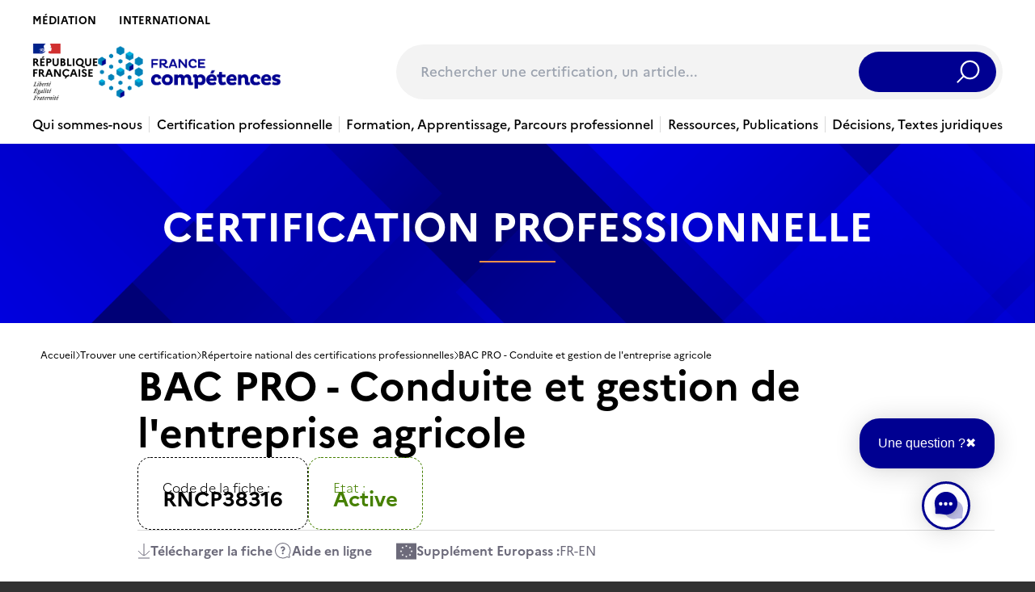

--- FILE ---
content_type: text/html; charset=UTF-8
request_url: https://www.francecompetences.fr/recherche/rncp/38316/
body_size: 41606
content:
<!doctype html>
<html lang="fr-FR">
  <head>
    <meta charset="utf-8">
    <meta name="viewport" content="width=device-width, initial-scale=1, shrink-to-fit=no">
    <meta name='robots' content='index, follow, max-image-preview:large, max-snippet:-1, max-video-preview:-1' />
<link rel="alternate" hreflang="fr" href="https://www.francecompetences.fr/recherche/" />
<link rel="alternate" hreflang="x-default" href="https://www.francecompetences.fr/recherche/" />

	<!-- This site is optimized with the Yoast SEO plugin v20.13 - https://yoast.com/wordpress/plugins/seo/ -->
	<title>Rechercher une certification - France compétences</title>
	<link rel="canonical" href="https://www.francecompetences.fr/recherche/" />
	<meta property="og:locale" content="fr_FR" />
	<meta property="og:type" content="article" />
	<meta property="og:title" content="Rechercher une certification - France compétences" />
	<meta property="og:url" content="https://www.francecompetences.fr/recherche/" />
	<meta property="og:site_name" content="France compétences" />
	<meta property="article:modified_time" content="2024-04-10T08:14:11+00:00" />
	<meta name="twitter:card" content="summary_large_image" />
	<script type="application/ld+json" class="yoast-schema-graph">{"@context":"https://schema.org","@graph":[{"@type":"WebPage","@id":"https://www.francecompetences.fr/recherche/","url":"https://www.francecompetences.fr/recherche/","name":"Rechercher une certification - France compétences","isPartOf":{"@id":"https://www.francecompetences.fr/#website"},"datePublished":"2020-06-16T10:14:06+00:00","dateModified":"2024-04-10T08:14:11+00:00","breadcrumb":{"@id":"https://www.francecompetences.fr/recherche/#breadcrumb"},"inLanguage":"fr-FR","potentialAction":[{"@type":"ReadAction","target":["https://www.francecompetences.fr/recherche/"]}]},{"@type":"BreadcrumbList","@id":"https://www.francecompetences.fr/recherche/#breadcrumb","itemListElement":[{"@type":"ListItem","position":1,"name":"Home","item":"https://www.francecompetences.fr/"},{"@type":"ListItem","position":2,"name":"Rechercher une certification"}]},{"@type":"WebSite","@id":"https://www.francecompetences.fr/#website","url":"https://www.francecompetences.fr/","name":"France compétences","description":"Autorité nationale de financement et de régulation de la formation professionnelle et de l’apprentissage","potentialAction":[{"@type":"SearchAction","target":{"@type":"EntryPoint","urlTemplate":"https://www.francecompetences.fr/?s={search_term_string}"},"query-input":"required name=search_term_string"}],"inLanguage":"fr-FR"}]}</script>
	<!-- / Yoast SEO plugin. -->


<link rel='dns-prefetch' href='//www.francecompetences.fr' />
<script>
window._wpemojiSettings = {"baseUrl":"https:\/\/s.w.org\/images\/core\/emoji\/15.0.3\/72x72\/","ext":".png","svgUrl":"https:\/\/s.w.org\/images\/core\/emoji\/15.0.3\/svg\/","svgExt":".svg","source":{"concatemoji":"https:\/\/www.francecompetences.fr\/wp\/wp-includes\/js\/wp-emoji-release.min.js?ver=6.6.2"}};
/*! This file is auto-generated */
!function(i,n){var o,s,e;function c(e){try{var t={supportTests:e,timestamp:(new Date).valueOf()};sessionStorage.setItem(o,JSON.stringify(t))}catch(e){}}function p(e,t,n){e.clearRect(0,0,e.canvas.width,e.canvas.height),e.fillText(t,0,0);var t=new Uint32Array(e.getImageData(0,0,e.canvas.width,e.canvas.height).data),r=(e.clearRect(0,0,e.canvas.width,e.canvas.height),e.fillText(n,0,0),new Uint32Array(e.getImageData(0,0,e.canvas.width,e.canvas.height).data));return t.every(function(e,t){return e===r[t]})}function u(e,t,n){switch(t){case"flag":return n(e,"\ud83c\udff3\ufe0f\u200d\u26a7\ufe0f","\ud83c\udff3\ufe0f\u200b\u26a7\ufe0f")?!1:!n(e,"\ud83c\uddfa\ud83c\uddf3","\ud83c\uddfa\u200b\ud83c\uddf3")&&!n(e,"\ud83c\udff4\udb40\udc67\udb40\udc62\udb40\udc65\udb40\udc6e\udb40\udc67\udb40\udc7f","\ud83c\udff4\u200b\udb40\udc67\u200b\udb40\udc62\u200b\udb40\udc65\u200b\udb40\udc6e\u200b\udb40\udc67\u200b\udb40\udc7f");case"emoji":return!n(e,"\ud83d\udc26\u200d\u2b1b","\ud83d\udc26\u200b\u2b1b")}return!1}function f(e,t,n){var r="undefined"!=typeof WorkerGlobalScope&&self instanceof WorkerGlobalScope?new OffscreenCanvas(300,150):i.createElement("canvas"),a=r.getContext("2d",{willReadFrequently:!0}),o=(a.textBaseline="top",a.font="600 32px Arial",{});return e.forEach(function(e){o[e]=t(a,e,n)}),o}function t(e){var t=i.createElement("script");t.src=e,t.defer=!0,i.head.appendChild(t)}"undefined"!=typeof Promise&&(o="wpEmojiSettingsSupports",s=["flag","emoji"],n.supports={everything:!0,everythingExceptFlag:!0},e=new Promise(function(e){i.addEventListener("DOMContentLoaded",e,{once:!0})}),new Promise(function(t){var n=function(){try{var e=JSON.parse(sessionStorage.getItem(o));if("object"==typeof e&&"number"==typeof e.timestamp&&(new Date).valueOf()<e.timestamp+604800&&"object"==typeof e.supportTests)return e.supportTests}catch(e){}return null}();if(!n){if("undefined"!=typeof Worker&&"undefined"!=typeof OffscreenCanvas&&"undefined"!=typeof URL&&URL.createObjectURL&&"undefined"!=typeof Blob)try{var e="postMessage("+f.toString()+"("+[JSON.stringify(s),u.toString(),p.toString()].join(",")+"));",r=new Blob([e],{type:"text/javascript"}),a=new Worker(URL.createObjectURL(r),{name:"wpTestEmojiSupports"});return void(a.onmessage=function(e){c(n=e.data),a.terminate(),t(n)})}catch(e){}c(n=f(s,u,p))}t(n)}).then(function(e){for(var t in e)n.supports[t]=e[t],n.supports.everything=n.supports.everything&&n.supports[t],"flag"!==t&&(n.supports.everythingExceptFlag=n.supports.everythingExceptFlag&&n.supports[t]);n.supports.everythingExceptFlag=n.supports.everythingExceptFlag&&!n.supports.flag,n.DOMReady=!1,n.readyCallback=function(){n.DOMReady=!0}}).then(function(){return e}).then(function(){var e;n.supports.everything||(n.readyCallback(),(e=n.source||{}).concatemoji?t(e.concatemoji):e.wpemoji&&e.twemoji&&(t(e.twemoji),t(e.wpemoji)))}))}((window,document),window._wpemojiSettings);
</script>
<style id='wp-emoji-styles-inline-css'>

	img.wp-smiley, img.emoji {
		display: inline !important;
		border: none !important;
		box-shadow: none !important;
		height: 1em !important;
		width: 1em !important;
		margin: 0 0.07em !important;
		vertical-align: -0.1em !important;
		background: none !important;
		padding: 0 !important;
	}
</style>
<link rel='stylesheet' id='wp-block-library-css' href='https://www.francecompetences.fr/wp/wp-includes/css/dist/block-library/style.min.css?ver=6.6.2' media='all' />
<style id='safe-svg-svg-icon-style-inline-css'>
.safe-svg-cover{text-align:center}.safe-svg-cover .safe-svg-inside{display:inline-block;max-width:100%}.safe-svg-cover svg{height:100%;max-height:100%;max-width:100%;width:100%}

</style>
<style id='global-styles-inline-css'>
:root{--wp--preset--aspect-ratio--square: 1;--wp--preset--aspect-ratio--4-3: 4/3;--wp--preset--aspect-ratio--3-4: 3/4;--wp--preset--aspect-ratio--3-2: 3/2;--wp--preset--aspect-ratio--2-3: 2/3;--wp--preset--aspect-ratio--16-9: 16/9;--wp--preset--aspect-ratio--9-16: 9/16;--wp--preset--color--black: #000;--wp--preset--color--cyan-bluish-gray: #abb8c3;--wp--preset--color--white: #fff;--wp--preset--color--pale-pink: #f78da7;--wp--preset--color--vivid-red: #cf2e2e;--wp--preset--color--luminous-vivid-orange: #ff6900;--wp--preset--color--luminous-vivid-amber: #fcb900;--wp--preset--color--light-green-cyan: #7bdcb5;--wp--preset--color--vivid-green-cyan: #00d084;--wp--preset--color--pale-cyan-blue: #8ed1fc;--wp--preset--color--vivid-cyan-blue: #0693e3;--wp--preset--color--vivid-purple: #9b51e0;--wp--preset--color--inherit: inherit;--wp--preset--color--current: currentcolor;--wp--preset--color--transparent: transparent;--wp--preset--color--slate-50: #f8fafc;--wp--preset--color--slate-100: #f1f5f9;--wp--preset--color--slate-200: #e2e8f0;--wp--preset--color--slate-300: #cbd5e1;--wp--preset--color--slate-400: #94a3b8;--wp--preset--color--slate-500: #64748b;--wp--preset--color--slate-600: #475569;--wp--preset--color--slate-700: #334155;--wp--preset--color--slate-800: #1e293b;--wp--preset--color--slate-900: #0f172a;--wp--preset--color--slate-950: #020617;--wp--preset--color--gray-50: #f9fafb;--wp--preset--color--gray-100: #f3f4f6;--wp--preset--color--gray-200: #e5e7eb;--wp--preset--color--gray-300: #d1d5db;--wp--preset--color--gray-400: #9ca3af;--wp--preset--color--gray-500: #6b7280;--wp--preset--color--gray-600: #4b5563;--wp--preset--color--gray-700: #374151;--wp--preset--color--gray-800: #1f2937;--wp--preset--color--gray-900: #111827;--wp--preset--color--gray-950: #030712;--wp--preset--color--zinc-50: #fafafa;--wp--preset--color--zinc-100: #f4f4f5;--wp--preset--color--zinc-200: #e4e4e7;--wp--preset--color--zinc-300: #d4d4d8;--wp--preset--color--zinc-400: #a1a1aa;--wp--preset--color--zinc-500: #71717a;--wp--preset--color--zinc-600: #52525b;--wp--preset--color--zinc-700: #3f3f46;--wp--preset--color--zinc-800: #27272a;--wp--preset--color--zinc-900: #18181b;--wp--preset--color--zinc-950: #09090b;--wp--preset--color--neutral-50: #fafafa;--wp--preset--color--neutral-100: #f5f5f5;--wp--preset--color--neutral-200: #e5e5e5;--wp--preset--color--neutral-300: #d4d4d4;--wp--preset--color--neutral-400: #a3a3a3;--wp--preset--color--neutral-500: #737373;--wp--preset--color--neutral-600: #525252;--wp--preset--color--neutral-700: #404040;--wp--preset--color--neutral-800: #262626;--wp--preset--color--neutral-900: #171717;--wp--preset--color--neutral-950: #0a0a0a;--wp--preset--color--stone-50: #fafaf9;--wp--preset--color--stone-100: #f5f5f4;--wp--preset--color--stone-200: #e7e5e4;--wp--preset--color--stone-300: #d6d3d1;--wp--preset--color--stone-400: #a8a29e;--wp--preset--color--stone-500: #78716c;--wp--preset--color--stone-600: #57534e;--wp--preset--color--stone-700: #44403c;--wp--preset--color--stone-800: #292524;--wp--preset--color--stone-900: #1c1917;--wp--preset--color--stone-950: #0c0a09;--wp--preset--color--red-50: #fef2f2;--wp--preset--color--red-100: #fee2e2;--wp--preset--color--red-200: #fecaca;--wp--preset--color--red-300: #fca5a5;--wp--preset--color--red-400: #f87171;--wp--preset--color--red-500: #ef4444;--wp--preset--color--red-600: #dc2626;--wp--preset--color--red-700: #b91c1c;--wp--preset--color--red-800: #991b1b;--wp--preset--color--red-900: #7f1d1d;--wp--preset--color--red-950: #450a0a;--wp--preset--color--orange-50: #fff7ed;--wp--preset--color--orange-100: #ffedd5;--wp--preset--color--orange-200: #fed7aa;--wp--preset--color--orange-300: #fdba74;--wp--preset--color--orange-400: #fb923c;--wp--preset--color--orange-500: #f97316;--wp--preset--color--orange-600: #ea580c;--wp--preset--color--orange-700: #c2410c;--wp--preset--color--orange-800: #9a3412;--wp--preset--color--orange-900: #7c2d12;--wp--preset--color--orange-950: #431407;--wp--preset--color--amber-50: #fffbeb;--wp--preset--color--amber-100: #fef3c7;--wp--preset--color--amber-200: #fde68a;--wp--preset--color--amber-300: #fcd34d;--wp--preset--color--amber-400: #fbbf24;--wp--preset--color--amber-500: #f59e0b;--wp--preset--color--amber-600: #d97706;--wp--preset--color--amber-700: #b45309;--wp--preset--color--amber-800: #92400e;--wp--preset--color--amber-900: #78350f;--wp--preset--color--amber-950: #451a03;--wp--preset--color--yellow-50: #fefce8;--wp--preset--color--yellow-100: #fef9c3;--wp--preset--color--yellow-200: #fef08a;--wp--preset--color--yellow-300: #fde047;--wp--preset--color--yellow-400: #facc15;--wp--preset--color--yellow-500: #eab308;--wp--preset--color--yellow-600: #ca8a04;--wp--preset--color--yellow-700: #a16207;--wp--preset--color--yellow-800: #854d0e;--wp--preset--color--yellow-900: #713f12;--wp--preset--color--yellow-950: #422006;--wp--preset--color--lime-50: #f7fee7;--wp--preset--color--lime-100: #ecfccb;--wp--preset--color--lime-200: #d9f99d;--wp--preset--color--lime-300: #bef264;--wp--preset--color--lime-400: #a3e635;--wp--preset--color--lime-500: #84cc16;--wp--preset--color--lime-600: #65a30d;--wp--preset--color--lime-700: #4d7c0f;--wp--preset--color--lime-800: #3f6212;--wp--preset--color--lime-900: #365314;--wp--preset--color--lime-950: #1a2e05;--wp--preset--color--green-50: #f0fdf4;--wp--preset--color--green-100: #dcfce7;--wp--preset--color--green-200: #bbf7d0;--wp--preset--color--green-300: #86efac;--wp--preset--color--green-400: #4ade80;--wp--preset--color--green-500: #22c55e;--wp--preset--color--green-600: #16a34a;--wp--preset--color--green-700: #15803d;--wp--preset--color--green-800: #166534;--wp--preset--color--green-900: #14532d;--wp--preset--color--green-950: #052e16;--wp--preset--color--emerald-50: #ecfdf5;--wp--preset--color--emerald-100: #d1fae5;--wp--preset--color--emerald-200: #a7f3d0;--wp--preset--color--emerald-300: #6ee7b7;--wp--preset--color--emerald-400: #34d399;--wp--preset--color--emerald-500: #10b981;--wp--preset--color--emerald-600: #059669;--wp--preset--color--emerald-700: #047857;--wp--preset--color--emerald-800: #065f46;--wp--preset--color--emerald-900: #064e3b;--wp--preset--color--emerald-950: #022c22;--wp--preset--color--teal-50: #f0fdfa;--wp--preset--color--teal-100: #ccfbf1;--wp--preset--color--teal-200: #99f6e4;--wp--preset--color--teal-300: #5eead4;--wp--preset--color--teal-400: #2dd4bf;--wp--preset--color--teal-500: #14b8a6;--wp--preset--color--teal-600: #0d9488;--wp--preset--color--teal-700: #0f766e;--wp--preset--color--teal-800: #115e59;--wp--preset--color--teal-900: #134e4a;--wp--preset--color--teal-950: #042f2e;--wp--preset--color--cyan-50: #ecfeff;--wp--preset--color--cyan-100: #cffafe;--wp--preset--color--cyan-200: #a5f3fc;--wp--preset--color--cyan-300: #67e8f9;--wp--preset--color--cyan-400: #22d3ee;--wp--preset--color--cyan-500: #06b6d4;--wp--preset--color--cyan-600: #0891b2;--wp--preset--color--cyan-700: #0e7490;--wp--preset--color--cyan-800: #155e75;--wp--preset--color--cyan-900: #164e63;--wp--preset--color--cyan-950: #083344;--wp--preset--color--sky-50: #f0f9ff;--wp--preset--color--sky-100: #e0f2fe;--wp--preset--color--sky-200: #bae6fd;--wp--preset--color--sky-300: #7dd3fc;--wp--preset--color--sky-400: #38bdf8;--wp--preset--color--sky-500: #0ea5e9;--wp--preset--color--sky-600: #0284c7;--wp--preset--color--sky-700: #0369a1;--wp--preset--color--sky-800: #075985;--wp--preset--color--sky-900: #0c4a6e;--wp--preset--color--sky-950: #082f49;--wp--preset--color--blue-50: #eff6ff;--wp--preset--color--blue-100: #dbeafe;--wp--preset--color--blue-200: #bfdbfe;--wp--preset--color--blue-300: #93c5fd;--wp--preset--color--blue-400: #60a5fa;--wp--preset--color--blue-500: #3b82f6;--wp--preset--color--blue-600: #2563eb;--wp--preset--color--blue-700: #1d4ed8;--wp--preset--color--blue-800: #1e40af;--wp--preset--color--blue-900: #1e3a8a;--wp--preset--color--blue-950: #172554;--wp--preset--color--indigo-50: #eef2ff;--wp--preset--color--indigo-100: #e0e7ff;--wp--preset--color--indigo-200: #c7d2fe;--wp--preset--color--indigo-300: #a5b4fc;--wp--preset--color--indigo-400: #818cf8;--wp--preset--color--indigo-500: #6366f1;--wp--preset--color--indigo-600: #4f46e5;--wp--preset--color--indigo-700: #4338ca;--wp--preset--color--indigo-800: #3730a3;--wp--preset--color--indigo-900: #312e81;--wp--preset--color--indigo-950: #1e1b4b;--wp--preset--color--violet-50: #f5f3ff;--wp--preset--color--violet-100: #ede9fe;--wp--preset--color--violet-200: #ddd6fe;--wp--preset--color--violet-300: #c4b5fd;--wp--preset--color--violet-400: #a78bfa;--wp--preset--color--violet-500: #8b5cf6;--wp--preset--color--violet-600: #7c3aed;--wp--preset--color--violet-700: #6d28d9;--wp--preset--color--violet-800: #5b21b6;--wp--preset--color--violet-900: #4c1d95;--wp--preset--color--violet-950: #2e1065;--wp--preset--color--purple-50: #faf5ff;--wp--preset--color--purple-100: #f3e8ff;--wp--preset--color--purple-200: #e9d5ff;--wp--preset--color--purple-300: #d8b4fe;--wp--preset--color--purple-400: #c084fc;--wp--preset--color--purple-500: #a855f7;--wp--preset--color--purple-600: #9333ea;--wp--preset--color--purple-700: #7e22ce;--wp--preset--color--purple-800: #6b21a8;--wp--preset--color--purple-900: #581c87;--wp--preset--color--purple-950: #3b0764;--wp--preset--color--fuchsia-50: #fdf4ff;--wp--preset--color--fuchsia-100: #fae8ff;--wp--preset--color--fuchsia-200: #f5d0fe;--wp--preset--color--fuchsia-300: #f0abfc;--wp--preset--color--fuchsia-400: #e879f9;--wp--preset--color--fuchsia-500: #d946ef;--wp--preset--color--fuchsia-600: #c026d3;--wp--preset--color--fuchsia-700: #a21caf;--wp--preset--color--fuchsia-800: #86198f;--wp--preset--color--fuchsia-900: #701a75;--wp--preset--color--fuchsia-950: #4a044e;--wp--preset--color--pink-50: #fdf2f8;--wp--preset--color--pink-100: #fce7f3;--wp--preset--color--pink-200: #fbcfe8;--wp--preset--color--pink-300: #f9a8d4;--wp--preset--color--pink-400: #f472b6;--wp--preset--color--pink-500: #ec4899;--wp--preset--color--pink-600: #db2777;--wp--preset--color--pink-700: #be185d;--wp--preset--color--pink-800: #9d174d;--wp--preset--color--pink-900: #831843;--wp--preset--color--pink-950: #500724;--wp--preset--color--rose-50: #fff1f2;--wp--preset--color--rose-100: #ffe4e6;--wp--preset--color--rose-200: #fecdd3;--wp--preset--color--rose-300: #fda4af;--wp--preset--color--rose-400: #fb7185;--wp--preset--color--rose-500: #f43f5e;--wp--preset--color--rose-600: #e11d48;--wp--preset--color--rose-700: #be123c;--wp--preset--color--rose-800: #9f1239;--wp--preset--color--rose-900: #881337;--wp--preset--color--rose-950: #4c0519;--wp--preset--gradient--vivid-cyan-blue-to-vivid-purple: linear-gradient(135deg,rgba(6,147,227,1) 0%,rgb(155,81,224) 100%);--wp--preset--gradient--light-green-cyan-to-vivid-green-cyan: linear-gradient(135deg,rgb(122,220,180) 0%,rgb(0,208,130) 100%);--wp--preset--gradient--luminous-vivid-amber-to-luminous-vivid-orange: linear-gradient(135deg,rgba(252,185,0,1) 0%,rgba(255,105,0,1) 100%);--wp--preset--gradient--luminous-vivid-orange-to-vivid-red: linear-gradient(135deg,rgba(255,105,0,1) 0%,rgb(207,46,46) 100%);--wp--preset--gradient--very-light-gray-to-cyan-bluish-gray: linear-gradient(135deg,rgb(238,238,238) 0%,rgb(169,184,195) 100%);--wp--preset--gradient--cool-to-warm-spectrum: linear-gradient(135deg,rgb(74,234,220) 0%,rgb(151,120,209) 20%,rgb(207,42,186) 40%,rgb(238,44,130) 60%,rgb(251,105,98) 80%,rgb(254,248,76) 100%);--wp--preset--gradient--blush-light-purple: linear-gradient(135deg,rgb(255,206,236) 0%,rgb(152,150,240) 100%);--wp--preset--gradient--blush-bordeaux: linear-gradient(135deg,rgb(254,205,165) 0%,rgb(254,45,45) 50%,rgb(107,0,62) 100%);--wp--preset--gradient--luminous-dusk: linear-gradient(135deg,rgb(255,203,112) 0%,rgb(199,81,192) 50%,rgb(65,88,208) 100%);--wp--preset--gradient--pale-ocean: linear-gradient(135deg,rgb(255,245,203) 0%,rgb(182,227,212) 50%,rgb(51,167,181) 100%);--wp--preset--gradient--electric-grass: linear-gradient(135deg,rgb(202,248,128) 0%,rgb(113,206,126) 100%);--wp--preset--gradient--midnight: linear-gradient(135deg,rgb(2,3,129) 0%,rgb(40,116,252) 100%);--wp--preset--font-size--small: 13px;--wp--preset--font-size--medium: 20px;--wp--preset--font-size--large: 36px;--wp--preset--font-size--x-large: 42px;--wp--preset--font-size--xs: 0.75rem;--wp--preset--font-size--sm: 0.875rem;--wp--preset--font-size--base: 1rem;--wp--preset--font-size--lg: 1.125rem;--wp--preset--font-size--xl: 1.25rem;--wp--preset--font-size--2-xl: 1.5rem;--wp--preset--font-size--3-xl: 1.875rem;--wp--preset--font-size--4-xl: 2.25rem;--wp--preset--font-size--5-xl: 3rem;--wp--preset--font-size--6-xl: 3.75rem;--wp--preset--font-size--7-xl: 4.5rem;--wp--preset--font-size--8-xl: 6rem;--wp--preset--font-size--9-xl: 8rem;--wp--preset--font-family--sans: Marianne, sans-serif;--wp--preset--font-family--serif: Spectral, serif;--wp--preset--font-family--mono: ui-monospace,SFMono-Regular,Menlo,Monaco,Consolas,"Liberation Mono","Courier New",monospace;--wp--preset--spacing--20: 0.44rem;--wp--preset--spacing--30: 0.67rem;--wp--preset--spacing--40: 1rem;--wp--preset--spacing--50: 1.5rem;--wp--preset--spacing--60: 2.25rem;--wp--preset--spacing--70: 3.38rem;--wp--preset--spacing--80: 5.06rem;--wp--preset--shadow--natural: 6px 6px 9px rgba(0, 0, 0, 0.2);--wp--preset--shadow--deep: 12px 12px 50px rgba(0, 0, 0, 0.4);--wp--preset--shadow--sharp: 6px 6px 0px rgba(0, 0, 0, 0.2);--wp--preset--shadow--outlined: 6px 6px 0px -3px rgba(255, 255, 255, 1), 6px 6px rgba(0, 0, 0, 1);--wp--preset--shadow--crisp: 6px 6px 0px rgba(0, 0, 0, 1);}:where(body) { margin: 0; }.wp-site-blocks > .alignleft { float: left; margin-right: 2em; }.wp-site-blocks > .alignright { float: right; margin-left: 2em; }.wp-site-blocks > .aligncenter { justify-content: center; margin-left: auto; margin-right: auto; }:where(.is-layout-flex){gap: 0.5em;}:where(.is-layout-grid){gap: 0.5em;}.is-layout-flow > .alignleft{float: left;margin-inline-start: 0;margin-inline-end: 2em;}.is-layout-flow > .alignright{float: right;margin-inline-start: 2em;margin-inline-end: 0;}.is-layout-flow > .aligncenter{margin-left: auto !important;margin-right: auto !important;}.is-layout-constrained > .alignleft{float: left;margin-inline-start: 0;margin-inline-end: 2em;}.is-layout-constrained > .alignright{float: right;margin-inline-start: 2em;margin-inline-end: 0;}.is-layout-constrained > .aligncenter{margin-left: auto !important;margin-right: auto !important;}.is-layout-constrained > :where(:not(.alignleft):not(.alignright):not(.alignfull)){margin-left: auto !important;margin-right: auto !important;}body .is-layout-flex{display: flex;}.is-layout-flex{flex-wrap: wrap;align-items: center;}.is-layout-flex > :is(*, div){margin: 0;}body .is-layout-grid{display: grid;}.is-layout-grid > :is(*, div){margin: 0;}body{padding-top: 0px;padding-right: 0px;padding-bottom: 0px;padding-left: 0px;}a:where(:not(.wp-element-button)){text-decoration: underline;}:root :where(.wp-element-button, .wp-block-button__link){background-color: #32373c;border-width: 0;color: #fff;font-family: inherit;font-size: inherit;line-height: inherit;padding: calc(0.667em + 2px) calc(1.333em + 2px);text-decoration: none;}.has-black-color{color: var(--wp--preset--color--black) !important;}.has-cyan-bluish-gray-color{color: var(--wp--preset--color--cyan-bluish-gray) !important;}.has-white-color{color: var(--wp--preset--color--white) !important;}.has-pale-pink-color{color: var(--wp--preset--color--pale-pink) !important;}.has-vivid-red-color{color: var(--wp--preset--color--vivid-red) !important;}.has-luminous-vivid-orange-color{color: var(--wp--preset--color--luminous-vivid-orange) !important;}.has-luminous-vivid-amber-color{color: var(--wp--preset--color--luminous-vivid-amber) !important;}.has-light-green-cyan-color{color: var(--wp--preset--color--light-green-cyan) !important;}.has-vivid-green-cyan-color{color: var(--wp--preset--color--vivid-green-cyan) !important;}.has-pale-cyan-blue-color{color: var(--wp--preset--color--pale-cyan-blue) !important;}.has-vivid-cyan-blue-color{color: var(--wp--preset--color--vivid-cyan-blue) !important;}.has-vivid-purple-color{color: var(--wp--preset--color--vivid-purple) !important;}.has-inherit-color{color: var(--wp--preset--color--inherit) !important;}.has-current-color{color: var(--wp--preset--color--current) !important;}.has-transparent-color{color: var(--wp--preset--color--transparent) !important;}.has-slate-50-color{color: var(--wp--preset--color--slate-50) !important;}.has-slate-100-color{color: var(--wp--preset--color--slate-100) !important;}.has-slate-200-color{color: var(--wp--preset--color--slate-200) !important;}.has-slate-300-color{color: var(--wp--preset--color--slate-300) !important;}.has-slate-400-color{color: var(--wp--preset--color--slate-400) !important;}.has-slate-500-color{color: var(--wp--preset--color--slate-500) !important;}.has-slate-600-color{color: var(--wp--preset--color--slate-600) !important;}.has-slate-700-color{color: var(--wp--preset--color--slate-700) !important;}.has-slate-800-color{color: var(--wp--preset--color--slate-800) !important;}.has-slate-900-color{color: var(--wp--preset--color--slate-900) !important;}.has-slate-950-color{color: var(--wp--preset--color--slate-950) !important;}.has-gray-50-color{color: var(--wp--preset--color--gray-50) !important;}.has-gray-100-color{color: var(--wp--preset--color--gray-100) !important;}.has-gray-200-color{color: var(--wp--preset--color--gray-200) !important;}.has-gray-300-color{color: var(--wp--preset--color--gray-300) !important;}.has-gray-400-color{color: var(--wp--preset--color--gray-400) !important;}.has-gray-500-color{color: var(--wp--preset--color--gray-500) !important;}.has-gray-600-color{color: var(--wp--preset--color--gray-600) !important;}.has-gray-700-color{color: var(--wp--preset--color--gray-700) !important;}.has-gray-800-color{color: var(--wp--preset--color--gray-800) !important;}.has-gray-900-color{color: var(--wp--preset--color--gray-900) !important;}.has-gray-950-color{color: var(--wp--preset--color--gray-950) !important;}.has-zinc-50-color{color: var(--wp--preset--color--zinc-50) !important;}.has-zinc-100-color{color: var(--wp--preset--color--zinc-100) !important;}.has-zinc-200-color{color: var(--wp--preset--color--zinc-200) !important;}.has-zinc-300-color{color: var(--wp--preset--color--zinc-300) !important;}.has-zinc-400-color{color: var(--wp--preset--color--zinc-400) !important;}.has-zinc-500-color{color: var(--wp--preset--color--zinc-500) !important;}.has-zinc-600-color{color: var(--wp--preset--color--zinc-600) !important;}.has-zinc-700-color{color: var(--wp--preset--color--zinc-700) !important;}.has-zinc-800-color{color: var(--wp--preset--color--zinc-800) !important;}.has-zinc-900-color{color: var(--wp--preset--color--zinc-900) !important;}.has-zinc-950-color{color: var(--wp--preset--color--zinc-950) !important;}.has-neutral-50-color{color: var(--wp--preset--color--neutral-50) !important;}.has-neutral-100-color{color: var(--wp--preset--color--neutral-100) !important;}.has-neutral-200-color{color: var(--wp--preset--color--neutral-200) !important;}.has-neutral-300-color{color: var(--wp--preset--color--neutral-300) !important;}.has-neutral-400-color{color: var(--wp--preset--color--neutral-400) !important;}.has-neutral-500-color{color: var(--wp--preset--color--neutral-500) !important;}.has-neutral-600-color{color: var(--wp--preset--color--neutral-600) !important;}.has-neutral-700-color{color: var(--wp--preset--color--neutral-700) !important;}.has-neutral-800-color{color: var(--wp--preset--color--neutral-800) !important;}.has-neutral-900-color{color: var(--wp--preset--color--neutral-900) !important;}.has-neutral-950-color{color: var(--wp--preset--color--neutral-950) !important;}.has-stone-50-color{color: var(--wp--preset--color--stone-50) !important;}.has-stone-100-color{color: var(--wp--preset--color--stone-100) !important;}.has-stone-200-color{color: var(--wp--preset--color--stone-200) !important;}.has-stone-300-color{color: var(--wp--preset--color--stone-300) !important;}.has-stone-400-color{color: var(--wp--preset--color--stone-400) !important;}.has-stone-500-color{color: var(--wp--preset--color--stone-500) !important;}.has-stone-600-color{color: var(--wp--preset--color--stone-600) !important;}.has-stone-700-color{color: var(--wp--preset--color--stone-700) !important;}.has-stone-800-color{color: var(--wp--preset--color--stone-800) !important;}.has-stone-900-color{color: var(--wp--preset--color--stone-900) !important;}.has-stone-950-color{color: var(--wp--preset--color--stone-950) !important;}.has-red-50-color{color: var(--wp--preset--color--red-50) !important;}.has-red-100-color{color: var(--wp--preset--color--red-100) !important;}.has-red-200-color{color: var(--wp--preset--color--red-200) !important;}.has-red-300-color{color: var(--wp--preset--color--red-300) !important;}.has-red-400-color{color: var(--wp--preset--color--red-400) !important;}.has-red-500-color{color: var(--wp--preset--color--red-500) !important;}.has-red-600-color{color: var(--wp--preset--color--red-600) !important;}.has-red-700-color{color: var(--wp--preset--color--red-700) !important;}.has-red-800-color{color: var(--wp--preset--color--red-800) !important;}.has-red-900-color{color: var(--wp--preset--color--red-900) !important;}.has-red-950-color{color: var(--wp--preset--color--red-950) !important;}.has-orange-50-color{color: var(--wp--preset--color--orange-50) !important;}.has-orange-100-color{color: var(--wp--preset--color--orange-100) !important;}.has-orange-200-color{color: var(--wp--preset--color--orange-200) !important;}.has-orange-300-color{color: var(--wp--preset--color--orange-300) !important;}.has-orange-400-color{color: var(--wp--preset--color--orange-400) !important;}.has-orange-500-color{color: var(--wp--preset--color--orange-500) !important;}.has-orange-600-color{color: var(--wp--preset--color--orange-600) !important;}.has-orange-700-color{color: var(--wp--preset--color--orange-700) !important;}.has-orange-800-color{color: var(--wp--preset--color--orange-800) !important;}.has-orange-900-color{color: var(--wp--preset--color--orange-900) !important;}.has-orange-950-color{color: var(--wp--preset--color--orange-950) !important;}.has-amber-50-color{color: var(--wp--preset--color--amber-50) !important;}.has-amber-100-color{color: var(--wp--preset--color--amber-100) !important;}.has-amber-200-color{color: var(--wp--preset--color--amber-200) !important;}.has-amber-300-color{color: var(--wp--preset--color--amber-300) !important;}.has-amber-400-color{color: var(--wp--preset--color--amber-400) !important;}.has-amber-500-color{color: var(--wp--preset--color--amber-500) !important;}.has-amber-600-color{color: var(--wp--preset--color--amber-600) !important;}.has-amber-700-color{color: var(--wp--preset--color--amber-700) !important;}.has-amber-800-color{color: var(--wp--preset--color--amber-800) !important;}.has-amber-900-color{color: var(--wp--preset--color--amber-900) !important;}.has-amber-950-color{color: var(--wp--preset--color--amber-950) !important;}.has-yellow-50-color{color: var(--wp--preset--color--yellow-50) !important;}.has-yellow-100-color{color: var(--wp--preset--color--yellow-100) !important;}.has-yellow-200-color{color: var(--wp--preset--color--yellow-200) !important;}.has-yellow-300-color{color: var(--wp--preset--color--yellow-300) !important;}.has-yellow-400-color{color: var(--wp--preset--color--yellow-400) !important;}.has-yellow-500-color{color: var(--wp--preset--color--yellow-500) !important;}.has-yellow-600-color{color: var(--wp--preset--color--yellow-600) !important;}.has-yellow-700-color{color: var(--wp--preset--color--yellow-700) !important;}.has-yellow-800-color{color: var(--wp--preset--color--yellow-800) !important;}.has-yellow-900-color{color: var(--wp--preset--color--yellow-900) !important;}.has-yellow-950-color{color: var(--wp--preset--color--yellow-950) !important;}.has-lime-50-color{color: var(--wp--preset--color--lime-50) !important;}.has-lime-100-color{color: var(--wp--preset--color--lime-100) !important;}.has-lime-200-color{color: var(--wp--preset--color--lime-200) !important;}.has-lime-300-color{color: var(--wp--preset--color--lime-300) !important;}.has-lime-400-color{color: var(--wp--preset--color--lime-400) !important;}.has-lime-500-color{color: var(--wp--preset--color--lime-500) !important;}.has-lime-600-color{color: var(--wp--preset--color--lime-600) !important;}.has-lime-700-color{color: var(--wp--preset--color--lime-700) !important;}.has-lime-800-color{color: var(--wp--preset--color--lime-800) !important;}.has-lime-900-color{color: var(--wp--preset--color--lime-900) !important;}.has-lime-950-color{color: var(--wp--preset--color--lime-950) !important;}.has-green-50-color{color: var(--wp--preset--color--green-50) !important;}.has-green-100-color{color: var(--wp--preset--color--green-100) !important;}.has-green-200-color{color: var(--wp--preset--color--green-200) !important;}.has-green-300-color{color: var(--wp--preset--color--green-300) !important;}.has-green-400-color{color: var(--wp--preset--color--green-400) !important;}.has-green-500-color{color: var(--wp--preset--color--green-500) !important;}.has-green-600-color{color: var(--wp--preset--color--green-600) !important;}.has-green-700-color{color: var(--wp--preset--color--green-700) !important;}.has-green-800-color{color: var(--wp--preset--color--green-800) !important;}.has-green-900-color{color: var(--wp--preset--color--green-900) !important;}.has-green-950-color{color: var(--wp--preset--color--green-950) !important;}.has-emerald-50-color{color: var(--wp--preset--color--emerald-50) !important;}.has-emerald-100-color{color: var(--wp--preset--color--emerald-100) !important;}.has-emerald-200-color{color: var(--wp--preset--color--emerald-200) !important;}.has-emerald-300-color{color: var(--wp--preset--color--emerald-300) !important;}.has-emerald-400-color{color: var(--wp--preset--color--emerald-400) !important;}.has-emerald-500-color{color: var(--wp--preset--color--emerald-500) !important;}.has-emerald-600-color{color: var(--wp--preset--color--emerald-600) !important;}.has-emerald-700-color{color: var(--wp--preset--color--emerald-700) !important;}.has-emerald-800-color{color: var(--wp--preset--color--emerald-800) !important;}.has-emerald-900-color{color: var(--wp--preset--color--emerald-900) !important;}.has-emerald-950-color{color: var(--wp--preset--color--emerald-950) !important;}.has-teal-50-color{color: var(--wp--preset--color--teal-50) !important;}.has-teal-100-color{color: var(--wp--preset--color--teal-100) !important;}.has-teal-200-color{color: var(--wp--preset--color--teal-200) !important;}.has-teal-300-color{color: var(--wp--preset--color--teal-300) !important;}.has-teal-400-color{color: var(--wp--preset--color--teal-400) !important;}.has-teal-500-color{color: var(--wp--preset--color--teal-500) !important;}.has-teal-600-color{color: var(--wp--preset--color--teal-600) !important;}.has-teal-700-color{color: var(--wp--preset--color--teal-700) !important;}.has-teal-800-color{color: var(--wp--preset--color--teal-800) !important;}.has-teal-900-color{color: var(--wp--preset--color--teal-900) !important;}.has-teal-950-color{color: var(--wp--preset--color--teal-950) !important;}.has-cyan-50-color{color: var(--wp--preset--color--cyan-50) !important;}.has-cyan-100-color{color: var(--wp--preset--color--cyan-100) !important;}.has-cyan-200-color{color: var(--wp--preset--color--cyan-200) !important;}.has-cyan-300-color{color: var(--wp--preset--color--cyan-300) !important;}.has-cyan-400-color{color: var(--wp--preset--color--cyan-400) !important;}.has-cyan-500-color{color: var(--wp--preset--color--cyan-500) !important;}.has-cyan-600-color{color: var(--wp--preset--color--cyan-600) !important;}.has-cyan-700-color{color: var(--wp--preset--color--cyan-700) !important;}.has-cyan-800-color{color: var(--wp--preset--color--cyan-800) !important;}.has-cyan-900-color{color: var(--wp--preset--color--cyan-900) !important;}.has-cyan-950-color{color: var(--wp--preset--color--cyan-950) !important;}.has-sky-50-color{color: var(--wp--preset--color--sky-50) !important;}.has-sky-100-color{color: var(--wp--preset--color--sky-100) !important;}.has-sky-200-color{color: var(--wp--preset--color--sky-200) !important;}.has-sky-300-color{color: var(--wp--preset--color--sky-300) !important;}.has-sky-400-color{color: var(--wp--preset--color--sky-400) !important;}.has-sky-500-color{color: var(--wp--preset--color--sky-500) !important;}.has-sky-600-color{color: var(--wp--preset--color--sky-600) !important;}.has-sky-700-color{color: var(--wp--preset--color--sky-700) !important;}.has-sky-800-color{color: var(--wp--preset--color--sky-800) !important;}.has-sky-900-color{color: var(--wp--preset--color--sky-900) !important;}.has-sky-950-color{color: var(--wp--preset--color--sky-950) !important;}.has-blue-50-color{color: var(--wp--preset--color--blue-50) !important;}.has-blue-100-color{color: var(--wp--preset--color--blue-100) !important;}.has-blue-200-color{color: var(--wp--preset--color--blue-200) !important;}.has-blue-300-color{color: var(--wp--preset--color--blue-300) !important;}.has-blue-400-color{color: var(--wp--preset--color--blue-400) !important;}.has-blue-500-color{color: var(--wp--preset--color--blue-500) !important;}.has-blue-600-color{color: var(--wp--preset--color--blue-600) !important;}.has-blue-700-color{color: var(--wp--preset--color--blue-700) !important;}.has-blue-800-color{color: var(--wp--preset--color--blue-800) !important;}.has-blue-900-color{color: var(--wp--preset--color--blue-900) !important;}.has-blue-950-color{color: var(--wp--preset--color--blue-950) !important;}.has-indigo-50-color{color: var(--wp--preset--color--indigo-50) !important;}.has-indigo-100-color{color: var(--wp--preset--color--indigo-100) !important;}.has-indigo-200-color{color: var(--wp--preset--color--indigo-200) !important;}.has-indigo-300-color{color: var(--wp--preset--color--indigo-300) !important;}.has-indigo-400-color{color: var(--wp--preset--color--indigo-400) !important;}.has-indigo-500-color{color: var(--wp--preset--color--indigo-500) !important;}.has-indigo-600-color{color: var(--wp--preset--color--indigo-600) !important;}.has-indigo-700-color{color: var(--wp--preset--color--indigo-700) !important;}.has-indigo-800-color{color: var(--wp--preset--color--indigo-800) !important;}.has-indigo-900-color{color: var(--wp--preset--color--indigo-900) !important;}.has-indigo-950-color{color: var(--wp--preset--color--indigo-950) !important;}.has-violet-50-color{color: var(--wp--preset--color--violet-50) !important;}.has-violet-100-color{color: var(--wp--preset--color--violet-100) !important;}.has-violet-200-color{color: var(--wp--preset--color--violet-200) !important;}.has-violet-300-color{color: var(--wp--preset--color--violet-300) !important;}.has-violet-400-color{color: var(--wp--preset--color--violet-400) !important;}.has-violet-500-color{color: var(--wp--preset--color--violet-500) !important;}.has-violet-600-color{color: var(--wp--preset--color--violet-600) !important;}.has-violet-700-color{color: var(--wp--preset--color--violet-700) !important;}.has-violet-800-color{color: var(--wp--preset--color--violet-800) !important;}.has-violet-900-color{color: var(--wp--preset--color--violet-900) !important;}.has-violet-950-color{color: var(--wp--preset--color--violet-950) !important;}.has-purple-50-color{color: var(--wp--preset--color--purple-50) !important;}.has-purple-100-color{color: var(--wp--preset--color--purple-100) !important;}.has-purple-200-color{color: var(--wp--preset--color--purple-200) !important;}.has-purple-300-color{color: var(--wp--preset--color--purple-300) !important;}.has-purple-400-color{color: var(--wp--preset--color--purple-400) !important;}.has-purple-500-color{color: var(--wp--preset--color--purple-500) !important;}.has-purple-600-color{color: var(--wp--preset--color--purple-600) !important;}.has-purple-700-color{color: var(--wp--preset--color--purple-700) !important;}.has-purple-800-color{color: var(--wp--preset--color--purple-800) !important;}.has-purple-900-color{color: var(--wp--preset--color--purple-900) !important;}.has-purple-950-color{color: var(--wp--preset--color--purple-950) !important;}.has-fuchsia-50-color{color: var(--wp--preset--color--fuchsia-50) !important;}.has-fuchsia-100-color{color: var(--wp--preset--color--fuchsia-100) !important;}.has-fuchsia-200-color{color: var(--wp--preset--color--fuchsia-200) !important;}.has-fuchsia-300-color{color: var(--wp--preset--color--fuchsia-300) !important;}.has-fuchsia-400-color{color: var(--wp--preset--color--fuchsia-400) !important;}.has-fuchsia-500-color{color: var(--wp--preset--color--fuchsia-500) !important;}.has-fuchsia-600-color{color: var(--wp--preset--color--fuchsia-600) !important;}.has-fuchsia-700-color{color: var(--wp--preset--color--fuchsia-700) !important;}.has-fuchsia-800-color{color: var(--wp--preset--color--fuchsia-800) !important;}.has-fuchsia-900-color{color: var(--wp--preset--color--fuchsia-900) !important;}.has-fuchsia-950-color{color: var(--wp--preset--color--fuchsia-950) !important;}.has-pink-50-color{color: var(--wp--preset--color--pink-50) !important;}.has-pink-100-color{color: var(--wp--preset--color--pink-100) !important;}.has-pink-200-color{color: var(--wp--preset--color--pink-200) !important;}.has-pink-300-color{color: var(--wp--preset--color--pink-300) !important;}.has-pink-400-color{color: var(--wp--preset--color--pink-400) !important;}.has-pink-500-color{color: var(--wp--preset--color--pink-500) !important;}.has-pink-600-color{color: var(--wp--preset--color--pink-600) !important;}.has-pink-700-color{color: var(--wp--preset--color--pink-700) !important;}.has-pink-800-color{color: var(--wp--preset--color--pink-800) !important;}.has-pink-900-color{color: var(--wp--preset--color--pink-900) !important;}.has-pink-950-color{color: var(--wp--preset--color--pink-950) !important;}.has-rose-50-color{color: var(--wp--preset--color--rose-50) !important;}.has-rose-100-color{color: var(--wp--preset--color--rose-100) !important;}.has-rose-200-color{color: var(--wp--preset--color--rose-200) !important;}.has-rose-300-color{color: var(--wp--preset--color--rose-300) !important;}.has-rose-400-color{color: var(--wp--preset--color--rose-400) !important;}.has-rose-500-color{color: var(--wp--preset--color--rose-500) !important;}.has-rose-600-color{color: var(--wp--preset--color--rose-600) !important;}.has-rose-700-color{color: var(--wp--preset--color--rose-700) !important;}.has-rose-800-color{color: var(--wp--preset--color--rose-800) !important;}.has-rose-900-color{color: var(--wp--preset--color--rose-900) !important;}.has-rose-950-color{color: var(--wp--preset--color--rose-950) !important;}.has-black-background-color{background-color: var(--wp--preset--color--black) !important;}.has-cyan-bluish-gray-background-color{background-color: var(--wp--preset--color--cyan-bluish-gray) !important;}.has-white-background-color{background-color: var(--wp--preset--color--white) !important;}.has-pale-pink-background-color{background-color: var(--wp--preset--color--pale-pink) !important;}.has-vivid-red-background-color{background-color: var(--wp--preset--color--vivid-red) !important;}.has-luminous-vivid-orange-background-color{background-color: var(--wp--preset--color--luminous-vivid-orange) !important;}.has-luminous-vivid-amber-background-color{background-color: var(--wp--preset--color--luminous-vivid-amber) !important;}.has-light-green-cyan-background-color{background-color: var(--wp--preset--color--light-green-cyan) !important;}.has-vivid-green-cyan-background-color{background-color: var(--wp--preset--color--vivid-green-cyan) !important;}.has-pale-cyan-blue-background-color{background-color: var(--wp--preset--color--pale-cyan-blue) !important;}.has-vivid-cyan-blue-background-color{background-color: var(--wp--preset--color--vivid-cyan-blue) !important;}.has-vivid-purple-background-color{background-color: var(--wp--preset--color--vivid-purple) !important;}.has-inherit-background-color{background-color: var(--wp--preset--color--inherit) !important;}.has-current-background-color{background-color: var(--wp--preset--color--current) !important;}.has-transparent-background-color{background-color: var(--wp--preset--color--transparent) !important;}.has-slate-50-background-color{background-color: var(--wp--preset--color--slate-50) !important;}.has-slate-100-background-color{background-color: var(--wp--preset--color--slate-100) !important;}.has-slate-200-background-color{background-color: var(--wp--preset--color--slate-200) !important;}.has-slate-300-background-color{background-color: var(--wp--preset--color--slate-300) !important;}.has-slate-400-background-color{background-color: var(--wp--preset--color--slate-400) !important;}.has-slate-500-background-color{background-color: var(--wp--preset--color--slate-500) !important;}.has-slate-600-background-color{background-color: var(--wp--preset--color--slate-600) !important;}.has-slate-700-background-color{background-color: var(--wp--preset--color--slate-700) !important;}.has-slate-800-background-color{background-color: var(--wp--preset--color--slate-800) !important;}.has-slate-900-background-color{background-color: var(--wp--preset--color--slate-900) !important;}.has-slate-950-background-color{background-color: var(--wp--preset--color--slate-950) !important;}.has-gray-50-background-color{background-color: var(--wp--preset--color--gray-50) !important;}.has-gray-100-background-color{background-color: var(--wp--preset--color--gray-100) !important;}.has-gray-200-background-color{background-color: var(--wp--preset--color--gray-200) !important;}.has-gray-300-background-color{background-color: var(--wp--preset--color--gray-300) !important;}.has-gray-400-background-color{background-color: var(--wp--preset--color--gray-400) !important;}.has-gray-500-background-color{background-color: var(--wp--preset--color--gray-500) !important;}.has-gray-600-background-color{background-color: var(--wp--preset--color--gray-600) !important;}.has-gray-700-background-color{background-color: var(--wp--preset--color--gray-700) !important;}.has-gray-800-background-color{background-color: var(--wp--preset--color--gray-800) !important;}.has-gray-900-background-color{background-color: var(--wp--preset--color--gray-900) !important;}.has-gray-950-background-color{background-color: var(--wp--preset--color--gray-950) !important;}.has-zinc-50-background-color{background-color: var(--wp--preset--color--zinc-50) !important;}.has-zinc-100-background-color{background-color: var(--wp--preset--color--zinc-100) !important;}.has-zinc-200-background-color{background-color: var(--wp--preset--color--zinc-200) !important;}.has-zinc-300-background-color{background-color: var(--wp--preset--color--zinc-300) !important;}.has-zinc-400-background-color{background-color: var(--wp--preset--color--zinc-400) !important;}.has-zinc-500-background-color{background-color: var(--wp--preset--color--zinc-500) !important;}.has-zinc-600-background-color{background-color: var(--wp--preset--color--zinc-600) !important;}.has-zinc-700-background-color{background-color: var(--wp--preset--color--zinc-700) !important;}.has-zinc-800-background-color{background-color: var(--wp--preset--color--zinc-800) !important;}.has-zinc-900-background-color{background-color: var(--wp--preset--color--zinc-900) !important;}.has-zinc-950-background-color{background-color: var(--wp--preset--color--zinc-950) !important;}.has-neutral-50-background-color{background-color: var(--wp--preset--color--neutral-50) !important;}.has-neutral-100-background-color{background-color: var(--wp--preset--color--neutral-100) !important;}.has-neutral-200-background-color{background-color: var(--wp--preset--color--neutral-200) !important;}.has-neutral-300-background-color{background-color: var(--wp--preset--color--neutral-300) !important;}.has-neutral-400-background-color{background-color: var(--wp--preset--color--neutral-400) !important;}.has-neutral-500-background-color{background-color: var(--wp--preset--color--neutral-500) !important;}.has-neutral-600-background-color{background-color: var(--wp--preset--color--neutral-600) !important;}.has-neutral-700-background-color{background-color: var(--wp--preset--color--neutral-700) !important;}.has-neutral-800-background-color{background-color: var(--wp--preset--color--neutral-800) !important;}.has-neutral-900-background-color{background-color: var(--wp--preset--color--neutral-900) !important;}.has-neutral-950-background-color{background-color: var(--wp--preset--color--neutral-950) !important;}.has-stone-50-background-color{background-color: var(--wp--preset--color--stone-50) !important;}.has-stone-100-background-color{background-color: var(--wp--preset--color--stone-100) !important;}.has-stone-200-background-color{background-color: var(--wp--preset--color--stone-200) !important;}.has-stone-300-background-color{background-color: var(--wp--preset--color--stone-300) !important;}.has-stone-400-background-color{background-color: var(--wp--preset--color--stone-400) !important;}.has-stone-500-background-color{background-color: var(--wp--preset--color--stone-500) !important;}.has-stone-600-background-color{background-color: var(--wp--preset--color--stone-600) !important;}.has-stone-700-background-color{background-color: var(--wp--preset--color--stone-700) !important;}.has-stone-800-background-color{background-color: var(--wp--preset--color--stone-800) !important;}.has-stone-900-background-color{background-color: var(--wp--preset--color--stone-900) !important;}.has-stone-950-background-color{background-color: var(--wp--preset--color--stone-950) !important;}.has-red-50-background-color{background-color: var(--wp--preset--color--red-50) !important;}.has-red-100-background-color{background-color: var(--wp--preset--color--red-100) !important;}.has-red-200-background-color{background-color: var(--wp--preset--color--red-200) !important;}.has-red-300-background-color{background-color: var(--wp--preset--color--red-300) !important;}.has-red-400-background-color{background-color: var(--wp--preset--color--red-400) !important;}.has-red-500-background-color{background-color: var(--wp--preset--color--red-500) !important;}.has-red-600-background-color{background-color: var(--wp--preset--color--red-600) !important;}.has-red-700-background-color{background-color: var(--wp--preset--color--red-700) !important;}.has-red-800-background-color{background-color: var(--wp--preset--color--red-800) !important;}.has-red-900-background-color{background-color: var(--wp--preset--color--red-900) !important;}.has-red-950-background-color{background-color: var(--wp--preset--color--red-950) !important;}.has-orange-50-background-color{background-color: var(--wp--preset--color--orange-50) !important;}.has-orange-100-background-color{background-color: var(--wp--preset--color--orange-100) !important;}.has-orange-200-background-color{background-color: var(--wp--preset--color--orange-200) !important;}.has-orange-300-background-color{background-color: var(--wp--preset--color--orange-300) !important;}.has-orange-400-background-color{background-color: var(--wp--preset--color--orange-400) !important;}.has-orange-500-background-color{background-color: var(--wp--preset--color--orange-500) !important;}.has-orange-600-background-color{background-color: var(--wp--preset--color--orange-600) !important;}.has-orange-700-background-color{background-color: var(--wp--preset--color--orange-700) !important;}.has-orange-800-background-color{background-color: var(--wp--preset--color--orange-800) !important;}.has-orange-900-background-color{background-color: var(--wp--preset--color--orange-900) !important;}.has-orange-950-background-color{background-color: var(--wp--preset--color--orange-950) !important;}.has-amber-50-background-color{background-color: var(--wp--preset--color--amber-50) !important;}.has-amber-100-background-color{background-color: var(--wp--preset--color--amber-100) !important;}.has-amber-200-background-color{background-color: var(--wp--preset--color--amber-200) !important;}.has-amber-300-background-color{background-color: var(--wp--preset--color--amber-300) !important;}.has-amber-400-background-color{background-color: var(--wp--preset--color--amber-400) !important;}.has-amber-500-background-color{background-color: var(--wp--preset--color--amber-500) !important;}.has-amber-600-background-color{background-color: var(--wp--preset--color--amber-600) !important;}.has-amber-700-background-color{background-color: var(--wp--preset--color--amber-700) !important;}.has-amber-800-background-color{background-color: var(--wp--preset--color--amber-800) !important;}.has-amber-900-background-color{background-color: var(--wp--preset--color--amber-900) !important;}.has-amber-950-background-color{background-color: var(--wp--preset--color--amber-950) !important;}.has-yellow-50-background-color{background-color: var(--wp--preset--color--yellow-50) !important;}.has-yellow-100-background-color{background-color: var(--wp--preset--color--yellow-100) !important;}.has-yellow-200-background-color{background-color: var(--wp--preset--color--yellow-200) !important;}.has-yellow-300-background-color{background-color: var(--wp--preset--color--yellow-300) !important;}.has-yellow-400-background-color{background-color: var(--wp--preset--color--yellow-400) !important;}.has-yellow-500-background-color{background-color: var(--wp--preset--color--yellow-500) !important;}.has-yellow-600-background-color{background-color: var(--wp--preset--color--yellow-600) !important;}.has-yellow-700-background-color{background-color: var(--wp--preset--color--yellow-700) !important;}.has-yellow-800-background-color{background-color: var(--wp--preset--color--yellow-800) !important;}.has-yellow-900-background-color{background-color: var(--wp--preset--color--yellow-900) !important;}.has-yellow-950-background-color{background-color: var(--wp--preset--color--yellow-950) !important;}.has-lime-50-background-color{background-color: var(--wp--preset--color--lime-50) !important;}.has-lime-100-background-color{background-color: var(--wp--preset--color--lime-100) !important;}.has-lime-200-background-color{background-color: var(--wp--preset--color--lime-200) !important;}.has-lime-300-background-color{background-color: var(--wp--preset--color--lime-300) !important;}.has-lime-400-background-color{background-color: var(--wp--preset--color--lime-400) !important;}.has-lime-500-background-color{background-color: var(--wp--preset--color--lime-500) !important;}.has-lime-600-background-color{background-color: var(--wp--preset--color--lime-600) !important;}.has-lime-700-background-color{background-color: var(--wp--preset--color--lime-700) !important;}.has-lime-800-background-color{background-color: var(--wp--preset--color--lime-800) !important;}.has-lime-900-background-color{background-color: var(--wp--preset--color--lime-900) !important;}.has-lime-950-background-color{background-color: var(--wp--preset--color--lime-950) !important;}.has-green-50-background-color{background-color: var(--wp--preset--color--green-50) !important;}.has-green-100-background-color{background-color: var(--wp--preset--color--green-100) !important;}.has-green-200-background-color{background-color: var(--wp--preset--color--green-200) !important;}.has-green-300-background-color{background-color: var(--wp--preset--color--green-300) !important;}.has-green-400-background-color{background-color: var(--wp--preset--color--green-400) !important;}.has-green-500-background-color{background-color: var(--wp--preset--color--green-500) !important;}.has-green-600-background-color{background-color: var(--wp--preset--color--green-600) !important;}.has-green-700-background-color{background-color: var(--wp--preset--color--green-700) !important;}.has-green-800-background-color{background-color: var(--wp--preset--color--green-800) !important;}.has-green-900-background-color{background-color: var(--wp--preset--color--green-900) !important;}.has-green-950-background-color{background-color: var(--wp--preset--color--green-950) !important;}.has-emerald-50-background-color{background-color: var(--wp--preset--color--emerald-50) !important;}.has-emerald-100-background-color{background-color: var(--wp--preset--color--emerald-100) !important;}.has-emerald-200-background-color{background-color: var(--wp--preset--color--emerald-200) !important;}.has-emerald-300-background-color{background-color: var(--wp--preset--color--emerald-300) !important;}.has-emerald-400-background-color{background-color: var(--wp--preset--color--emerald-400) !important;}.has-emerald-500-background-color{background-color: var(--wp--preset--color--emerald-500) !important;}.has-emerald-600-background-color{background-color: var(--wp--preset--color--emerald-600) !important;}.has-emerald-700-background-color{background-color: var(--wp--preset--color--emerald-700) !important;}.has-emerald-800-background-color{background-color: var(--wp--preset--color--emerald-800) !important;}.has-emerald-900-background-color{background-color: var(--wp--preset--color--emerald-900) !important;}.has-emerald-950-background-color{background-color: var(--wp--preset--color--emerald-950) !important;}.has-teal-50-background-color{background-color: var(--wp--preset--color--teal-50) !important;}.has-teal-100-background-color{background-color: var(--wp--preset--color--teal-100) !important;}.has-teal-200-background-color{background-color: var(--wp--preset--color--teal-200) !important;}.has-teal-300-background-color{background-color: var(--wp--preset--color--teal-300) !important;}.has-teal-400-background-color{background-color: var(--wp--preset--color--teal-400) !important;}.has-teal-500-background-color{background-color: var(--wp--preset--color--teal-500) !important;}.has-teal-600-background-color{background-color: var(--wp--preset--color--teal-600) !important;}.has-teal-700-background-color{background-color: var(--wp--preset--color--teal-700) !important;}.has-teal-800-background-color{background-color: var(--wp--preset--color--teal-800) !important;}.has-teal-900-background-color{background-color: var(--wp--preset--color--teal-900) !important;}.has-teal-950-background-color{background-color: var(--wp--preset--color--teal-950) !important;}.has-cyan-50-background-color{background-color: var(--wp--preset--color--cyan-50) !important;}.has-cyan-100-background-color{background-color: var(--wp--preset--color--cyan-100) !important;}.has-cyan-200-background-color{background-color: var(--wp--preset--color--cyan-200) !important;}.has-cyan-300-background-color{background-color: var(--wp--preset--color--cyan-300) !important;}.has-cyan-400-background-color{background-color: var(--wp--preset--color--cyan-400) !important;}.has-cyan-500-background-color{background-color: var(--wp--preset--color--cyan-500) !important;}.has-cyan-600-background-color{background-color: var(--wp--preset--color--cyan-600) !important;}.has-cyan-700-background-color{background-color: var(--wp--preset--color--cyan-700) !important;}.has-cyan-800-background-color{background-color: var(--wp--preset--color--cyan-800) !important;}.has-cyan-900-background-color{background-color: var(--wp--preset--color--cyan-900) !important;}.has-cyan-950-background-color{background-color: var(--wp--preset--color--cyan-950) !important;}.has-sky-50-background-color{background-color: var(--wp--preset--color--sky-50) !important;}.has-sky-100-background-color{background-color: var(--wp--preset--color--sky-100) !important;}.has-sky-200-background-color{background-color: var(--wp--preset--color--sky-200) !important;}.has-sky-300-background-color{background-color: var(--wp--preset--color--sky-300) !important;}.has-sky-400-background-color{background-color: var(--wp--preset--color--sky-400) !important;}.has-sky-500-background-color{background-color: var(--wp--preset--color--sky-500) !important;}.has-sky-600-background-color{background-color: var(--wp--preset--color--sky-600) !important;}.has-sky-700-background-color{background-color: var(--wp--preset--color--sky-700) !important;}.has-sky-800-background-color{background-color: var(--wp--preset--color--sky-800) !important;}.has-sky-900-background-color{background-color: var(--wp--preset--color--sky-900) !important;}.has-sky-950-background-color{background-color: var(--wp--preset--color--sky-950) !important;}.has-blue-50-background-color{background-color: var(--wp--preset--color--blue-50) !important;}.has-blue-100-background-color{background-color: var(--wp--preset--color--blue-100) !important;}.has-blue-200-background-color{background-color: var(--wp--preset--color--blue-200) !important;}.has-blue-300-background-color{background-color: var(--wp--preset--color--blue-300) !important;}.has-blue-400-background-color{background-color: var(--wp--preset--color--blue-400) !important;}.has-blue-500-background-color{background-color: var(--wp--preset--color--blue-500) !important;}.has-blue-600-background-color{background-color: var(--wp--preset--color--blue-600) !important;}.has-blue-700-background-color{background-color: var(--wp--preset--color--blue-700) !important;}.has-blue-800-background-color{background-color: var(--wp--preset--color--blue-800) !important;}.has-blue-900-background-color{background-color: var(--wp--preset--color--blue-900) !important;}.has-blue-950-background-color{background-color: var(--wp--preset--color--blue-950) !important;}.has-indigo-50-background-color{background-color: var(--wp--preset--color--indigo-50) !important;}.has-indigo-100-background-color{background-color: var(--wp--preset--color--indigo-100) !important;}.has-indigo-200-background-color{background-color: var(--wp--preset--color--indigo-200) !important;}.has-indigo-300-background-color{background-color: var(--wp--preset--color--indigo-300) !important;}.has-indigo-400-background-color{background-color: var(--wp--preset--color--indigo-400) !important;}.has-indigo-500-background-color{background-color: var(--wp--preset--color--indigo-500) !important;}.has-indigo-600-background-color{background-color: var(--wp--preset--color--indigo-600) !important;}.has-indigo-700-background-color{background-color: var(--wp--preset--color--indigo-700) !important;}.has-indigo-800-background-color{background-color: var(--wp--preset--color--indigo-800) !important;}.has-indigo-900-background-color{background-color: var(--wp--preset--color--indigo-900) !important;}.has-indigo-950-background-color{background-color: var(--wp--preset--color--indigo-950) !important;}.has-violet-50-background-color{background-color: var(--wp--preset--color--violet-50) !important;}.has-violet-100-background-color{background-color: var(--wp--preset--color--violet-100) !important;}.has-violet-200-background-color{background-color: var(--wp--preset--color--violet-200) !important;}.has-violet-300-background-color{background-color: var(--wp--preset--color--violet-300) !important;}.has-violet-400-background-color{background-color: var(--wp--preset--color--violet-400) !important;}.has-violet-500-background-color{background-color: var(--wp--preset--color--violet-500) !important;}.has-violet-600-background-color{background-color: var(--wp--preset--color--violet-600) !important;}.has-violet-700-background-color{background-color: var(--wp--preset--color--violet-700) !important;}.has-violet-800-background-color{background-color: var(--wp--preset--color--violet-800) !important;}.has-violet-900-background-color{background-color: var(--wp--preset--color--violet-900) !important;}.has-violet-950-background-color{background-color: var(--wp--preset--color--violet-950) !important;}.has-purple-50-background-color{background-color: var(--wp--preset--color--purple-50) !important;}.has-purple-100-background-color{background-color: var(--wp--preset--color--purple-100) !important;}.has-purple-200-background-color{background-color: var(--wp--preset--color--purple-200) !important;}.has-purple-300-background-color{background-color: var(--wp--preset--color--purple-300) !important;}.has-purple-400-background-color{background-color: var(--wp--preset--color--purple-400) !important;}.has-purple-500-background-color{background-color: var(--wp--preset--color--purple-500) !important;}.has-purple-600-background-color{background-color: var(--wp--preset--color--purple-600) !important;}.has-purple-700-background-color{background-color: var(--wp--preset--color--purple-700) !important;}.has-purple-800-background-color{background-color: var(--wp--preset--color--purple-800) !important;}.has-purple-900-background-color{background-color: var(--wp--preset--color--purple-900) !important;}.has-purple-950-background-color{background-color: var(--wp--preset--color--purple-950) !important;}.has-fuchsia-50-background-color{background-color: var(--wp--preset--color--fuchsia-50) !important;}.has-fuchsia-100-background-color{background-color: var(--wp--preset--color--fuchsia-100) !important;}.has-fuchsia-200-background-color{background-color: var(--wp--preset--color--fuchsia-200) !important;}.has-fuchsia-300-background-color{background-color: var(--wp--preset--color--fuchsia-300) !important;}.has-fuchsia-400-background-color{background-color: var(--wp--preset--color--fuchsia-400) !important;}.has-fuchsia-500-background-color{background-color: var(--wp--preset--color--fuchsia-500) !important;}.has-fuchsia-600-background-color{background-color: var(--wp--preset--color--fuchsia-600) !important;}.has-fuchsia-700-background-color{background-color: var(--wp--preset--color--fuchsia-700) !important;}.has-fuchsia-800-background-color{background-color: var(--wp--preset--color--fuchsia-800) !important;}.has-fuchsia-900-background-color{background-color: var(--wp--preset--color--fuchsia-900) !important;}.has-fuchsia-950-background-color{background-color: var(--wp--preset--color--fuchsia-950) !important;}.has-pink-50-background-color{background-color: var(--wp--preset--color--pink-50) !important;}.has-pink-100-background-color{background-color: var(--wp--preset--color--pink-100) !important;}.has-pink-200-background-color{background-color: var(--wp--preset--color--pink-200) !important;}.has-pink-300-background-color{background-color: var(--wp--preset--color--pink-300) !important;}.has-pink-400-background-color{background-color: var(--wp--preset--color--pink-400) !important;}.has-pink-500-background-color{background-color: var(--wp--preset--color--pink-500) !important;}.has-pink-600-background-color{background-color: var(--wp--preset--color--pink-600) !important;}.has-pink-700-background-color{background-color: var(--wp--preset--color--pink-700) !important;}.has-pink-800-background-color{background-color: var(--wp--preset--color--pink-800) !important;}.has-pink-900-background-color{background-color: var(--wp--preset--color--pink-900) !important;}.has-pink-950-background-color{background-color: var(--wp--preset--color--pink-950) !important;}.has-rose-50-background-color{background-color: var(--wp--preset--color--rose-50) !important;}.has-rose-100-background-color{background-color: var(--wp--preset--color--rose-100) !important;}.has-rose-200-background-color{background-color: var(--wp--preset--color--rose-200) !important;}.has-rose-300-background-color{background-color: var(--wp--preset--color--rose-300) !important;}.has-rose-400-background-color{background-color: var(--wp--preset--color--rose-400) !important;}.has-rose-500-background-color{background-color: var(--wp--preset--color--rose-500) !important;}.has-rose-600-background-color{background-color: var(--wp--preset--color--rose-600) !important;}.has-rose-700-background-color{background-color: var(--wp--preset--color--rose-700) !important;}.has-rose-800-background-color{background-color: var(--wp--preset--color--rose-800) !important;}.has-rose-900-background-color{background-color: var(--wp--preset--color--rose-900) !important;}.has-rose-950-background-color{background-color: var(--wp--preset--color--rose-950) !important;}.has-black-border-color{border-color: var(--wp--preset--color--black) !important;}.has-cyan-bluish-gray-border-color{border-color: var(--wp--preset--color--cyan-bluish-gray) !important;}.has-white-border-color{border-color: var(--wp--preset--color--white) !important;}.has-pale-pink-border-color{border-color: var(--wp--preset--color--pale-pink) !important;}.has-vivid-red-border-color{border-color: var(--wp--preset--color--vivid-red) !important;}.has-luminous-vivid-orange-border-color{border-color: var(--wp--preset--color--luminous-vivid-orange) !important;}.has-luminous-vivid-amber-border-color{border-color: var(--wp--preset--color--luminous-vivid-amber) !important;}.has-light-green-cyan-border-color{border-color: var(--wp--preset--color--light-green-cyan) !important;}.has-vivid-green-cyan-border-color{border-color: var(--wp--preset--color--vivid-green-cyan) !important;}.has-pale-cyan-blue-border-color{border-color: var(--wp--preset--color--pale-cyan-blue) !important;}.has-vivid-cyan-blue-border-color{border-color: var(--wp--preset--color--vivid-cyan-blue) !important;}.has-vivid-purple-border-color{border-color: var(--wp--preset--color--vivid-purple) !important;}.has-inherit-border-color{border-color: var(--wp--preset--color--inherit) !important;}.has-current-border-color{border-color: var(--wp--preset--color--current) !important;}.has-transparent-border-color{border-color: var(--wp--preset--color--transparent) !important;}.has-slate-50-border-color{border-color: var(--wp--preset--color--slate-50) !important;}.has-slate-100-border-color{border-color: var(--wp--preset--color--slate-100) !important;}.has-slate-200-border-color{border-color: var(--wp--preset--color--slate-200) !important;}.has-slate-300-border-color{border-color: var(--wp--preset--color--slate-300) !important;}.has-slate-400-border-color{border-color: var(--wp--preset--color--slate-400) !important;}.has-slate-500-border-color{border-color: var(--wp--preset--color--slate-500) !important;}.has-slate-600-border-color{border-color: var(--wp--preset--color--slate-600) !important;}.has-slate-700-border-color{border-color: var(--wp--preset--color--slate-700) !important;}.has-slate-800-border-color{border-color: var(--wp--preset--color--slate-800) !important;}.has-slate-900-border-color{border-color: var(--wp--preset--color--slate-900) !important;}.has-slate-950-border-color{border-color: var(--wp--preset--color--slate-950) !important;}.has-gray-50-border-color{border-color: var(--wp--preset--color--gray-50) !important;}.has-gray-100-border-color{border-color: var(--wp--preset--color--gray-100) !important;}.has-gray-200-border-color{border-color: var(--wp--preset--color--gray-200) !important;}.has-gray-300-border-color{border-color: var(--wp--preset--color--gray-300) !important;}.has-gray-400-border-color{border-color: var(--wp--preset--color--gray-400) !important;}.has-gray-500-border-color{border-color: var(--wp--preset--color--gray-500) !important;}.has-gray-600-border-color{border-color: var(--wp--preset--color--gray-600) !important;}.has-gray-700-border-color{border-color: var(--wp--preset--color--gray-700) !important;}.has-gray-800-border-color{border-color: var(--wp--preset--color--gray-800) !important;}.has-gray-900-border-color{border-color: var(--wp--preset--color--gray-900) !important;}.has-gray-950-border-color{border-color: var(--wp--preset--color--gray-950) !important;}.has-zinc-50-border-color{border-color: var(--wp--preset--color--zinc-50) !important;}.has-zinc-100-border-color{border-color: var(--wp--preset--color--zinc-100) !important;}.has-zinc-200-border-color{border-color: var(--wp--preset--color--zinc-200) !important;}.has-zinc-300-border-color{border-color: var(--wp--preset--color--zinc-300) !important;}.has-zinc-400-border-color{border-color: var(--wp--preset--color--zinc-400) !important;}.has-zinc-500-border-color{border-color: var(--wp--preset--color--zinc-500) !important;}.has-zinc-600-border-color{border-color: var(--wp--preset--color--zinc-600) !important;}.has-zinc-700-border-color{border-color: var(--wp--preset--color--zinc-700) !important;}.has-zinc-800-border-color{border-color: var(--wp--preset--color--zinc-800) !important;}.has-zinc-900-border-color{border-color: var(--wp--preset--color--zinc-900) !important;}.has-zinc-950-border-color{border-color: var(--wp--preset--color--zinc-950) !important;}.has-neutral-50-border-color{border-color: var(--wp--preset--color--neutral-50) !important;}.has-neutral-100-border-color{border-color: var(--wp--preset--color--neutral-100) !important;}.has-neutral-200-border-color{border-color: var(--wp--preset--color--neutral-200) !important;}.has-neutral-300-border-color{border-color: var(--wp--preset--color--neutral-300) !important;}.has-neutral-400-border-color{border-color: var(--wp--preset--color--neutral-400) !important;}.has-neutral-500-border-color{border-color: var(--wp--preset--color--neutral-500) !important;}.has-neutral-600-border-color{border-color: var(--wp--preset--color--neutral-600) !important;}.has-neutral-700-border-color{border-color: var(--wp--preset--color--neutral-700) !important;}.has-neutral-800-border-color{border-color: var(--wp--preset--color--neutral-800) !important;}.has-neutral-900-border-color{border-color: var(--wp--preset--color--neutral-900) !important;}.has-neutral-950-border-color{border-color: var(--wp--preset--color--neutral-950) !important;}.has-stone-50-border-color{border-color: var(--wp--preset--color--stone-50) !important;}.has-stone-100-border-color{border-color: var(--wp--preset--color--stone-100) !important;}.has-stone-200-border-color{border-color: var(--wp--preset--color--stone-200) !important;}.has-stone-300-border-color{border-color: var(--wp--preset--color--stone-300) !important;}.has-stone-400-border-color{border-color: var(--wp--preset--color--stone-400) !important;}.has-stone-500-border-color{border-color: var(--wp--preset--color--stone-500) !important;}.has-stone-600-border-color{border-color: var(--wp--preset--color--stone-600) !important;}.has-stone-700-border-color{border-color: var(--wp--preset--color--stone-700) !important;}.has-stone-800-border-color{border-color: var(--wp--preset--color--stone-800) !important;}.has-stone-900-border-color{border-color: var(--wp--preset--color--stone-900) !important;}.has-stone-950-border-color{border-color: var(--wp--preset--color--stone-950) !important;}.has-red-50-border-color{border-color: var(--wp--preset--color--red-50) !important;}.has-red-100-border-color{border-color: var(--wp--preset--color--red-100) !important;}.has-red-200-border-color{border-color: var(--wp--preset--color--red-200) !important;}.has-red-300-border-color{border-color: var(--wp--preset--color--red-300) !important;}.has-red-400-border-color{border-color: var(--wp--preset--color--red-400) !important;}.has-red-500-border-color{border-color: var(--wp--preset--color--red-500) !important;}.has-red-600-border-color{border-color: var(--wp--preset--color--red-600) !important;}.has-red-700-border-color{border-color: var(--wp--preset--color--red-700) !important;}.has-red-800-border-color{border-color: var(--wp--preset--color--red-800) !important;}.has-red-900-border-color{border-color: var(--wp--preset--color--red-900) !important;}.has-red-950-border-color{border-color: var(--wp--preset--color--red-950) !important;}.has-orange-50-border-color{border-color: var(--wp--preset--color--orange-50) !important;}.has-orange-100-border-color{border-color: var(--wp--preset--color--orange-100) !important;}.has-orange-200-border-color{border-color: var(--wp--preset--color--orange-200) !important;}.has-orange-300-border-color{border-color: var(--wp--preset--color--orange-300) !important;}.has-orange-400-border-color{border-color: var(--wp--preset--color--orange-400) !important;}.has-orange-500-border-color{border-color: var(--wp--preset--color--orange-500) !important;}.has-orange-600-border-color{border-color: var(--wp--preset--color--orange-600) !important;}.has-orange-700-border-color{border-color: var(--wp--preset--color--orange-700) !important;}.has-orange-800-border-color{border-color: var(--wp--preset--color--orange-800) !important;}.has-orange-900-border-color{border-color: var(--wp--preset--color--orange-900) !important;}.has-orange-950-border-color{border-color: var(--wp--preset--color--orange-950) !important;}.has-amber-50-border-color{border-color: var(--wp--preset--color--amber-50) !important;}.has-amber-100-border-color{border-color: var(--wp--preset--color--amber-100) !important;}.has-amber-200-border-color{border-color: var(--wp--preset--color--amber-200) !important;}.has-amber-300-border-color{border-color: var(--wp--preset--color--amber-300) !important;}.has-amber-400-border-color{border-color: var(--wp--preset--color--amber-400) !important;}.has-amber-500-border-color{border-color: var(--wp--preset--color--amber-500) !important;}.has-amber-600-border-color{border-color: var(--wp--preset--color--amber-600) !important;}.has-amber-700-border-color{border-color: var(--wp--preset--color--amber-700) !important;}.has-amber-800-border-color{border-color: var(--wp--preset--color--amber-800) !important;}.has-amber-900-border-color{border-color: var(--wp--preset--color--amber-900) !important;}.has-amber-950-border-color{border-color: var(--wp--preset--color--amber-950) !important;}.has-yellow-50-border-color{border-color: var(--wp--preset--color--yellow-50) !important;}.has-yellow-100-border-color{border-color: var(--wp--preset--color--yellow-100) !important;}.has-yellow-200-border-color{border-color: var(--wp--preset--color--yellow-200) !important;}.has-yellow-300-border-color{border-color: var(--wp--preset--color--yellow-300) !important;}.has-yellow-400-border-color{border-color: var(--wp--preset--color--yellow-400) !important;}.has-yellow-500-border-color{border-color: var(--wp--preset--color--yellow-500) !important;}.has-yellow-600-border-color{border-color: var(--wp--preset--color--yellow-600) !important;}.has-yellow-700-border-color{border-color: var(--wp--preset--color--yellow-700) !important;}.has-yellow-800-border-color{border-color: var(--wp--preset--color--yellow-800) !important;}.has-yellow-900-border-color{border-color: var(--wp--preset--color--yellow-900) !important;}.has-yellow-950-border-color{border-color: var(--wp--preset--color--yellow-950) !important;}.has-lime-50-border-color{border-color: var(--wp--preset--color--lime-50) !important;}.has-lime-100-border-color{border-color: var(--wp--preset--color--lime-100) !important;}.has-lime-200-border-color{border-color: var(--wp--preset--color--lime-200) !important;}.has-lime-300-border-color{border-color: var(--wp--preset--color--lime-300) !important;}.has-lime-400-border-color{border-color: var(--wp--preset--color--lime-400) !important;}.has-lime-500-border-color{border-color: var(--wp--preset--color--lime-500) !important;}.has-lime-600-border-color{border-color: var(--wp--preset--color--lime-600) !important;}.has-lime-700-border-color{border-color: var(--wp--preset--color--lime-700) !important;}.has-lime-800-border-color{border-color: var(--wp--preset--color--lime-800) !important;}.has-lime-900-border-color{border-color: var(--wp--preset--color--lime-900) !important;}.has-lime-950-border-color{border-color: var(--wp--preset--color--lime-950) !important;}.has-green-50-border-color{border-color: var(--wp--preset--color--green-50) !important;}.has-green-100-border-color{border-color: var(--wp--preset--color--green-100) !important;}.has-green-200-border-color{border-color: var(--wp--preset--color--green-200) !important;}.has-green-300-border-color{border-color: var(--wp--preset--color--green-300) !important;}.has-green-400-border-color{border-color: var(--wp--preset--color--green-400) !important;}.has-green-500-border-color{border-color: var(--wp--preset--color--green-500) !important;}.has-green-600-border-color{border-color: var(--wp--preset--color--green-600) !important;}.has-green-700-border-color{border-color: var(--wp--preset--color--green-700) !important;}.has-green-800-border-color{border-color: var(--wp--preset--color--green-800) !important;}.has-green-900-border-color{border-color: var(--wp--preset--color--green-900) !important;}.has-green-950-border-color{border-color: var(--wp--preset--color--green-950) !important;}.has-emerald-50-border-color{border-color: var(--wp--preset--color--emerald-50) !important;}.has-emerald-100-border-color{border-color: var(--wp--preset--color--emerald-100) !important;}.has-emerald-200-border-color{border-color: var(--wp--preset--color--emerald-200) !important;}.has-emerald-300-border-color{border-color: var(--wp--preset--color--emerald-300) !important;}.has-emerald-400-border-color{border-color: var(--wp--preset--color--emerald-400) !important;}.has-emerald-500-border-color{border-color: var(--wp--preset--color--emerald-500) !important;}.has-emerald-600-border-color{border-color: var(--wp--preset--color--emerald-600) !important;}.has-emerald-700-border-color{border-color: var(--wp--preset--color--emerald-700) !important;}.has-emerald-800-border-color{border-color: var(--wp--preset--color--emerald-800) !important;}.has-emerald-900-border-color{border-color: var(--wp--preset--color--emerald-900) !important;}.has-emerald-950-border-color{border-color: var(--wp--preset--color--emerald-950) !important;}.has-teal-50-border-color{border-color: var(--wp--preset--color--teal-50) !important;}.has-teal-100-border-color{border-color: var(--wp--preset--color--teal-100) !important;}.has-teal-200-border-color{border-color: var(--wp--preset--color--teal-200) !important;}.has-teal-300-border-color{border-color: var(--wp--preset--color--teal-300) !important;}.has-teal-400-border-color{border-color: var(--wp--preset--color--teal-400) !important;}.has-teal-500-border-color{border-color: var(--wp--preset--color--teal-500) !important;}.has-teal-600-border-color{border-color: var(--wp--preset--color--teal-600) !important;}.has-teal-700-border-color{border-color: var(--wp--preset--color--teal-700) !important;}.has-teal-800-border-color{border-color: var(--wp--preset--color--teal-800) !important;}.has-teal-900-border-color{border-color: var(--wp--preset--color--teal-900) !important;}.has-teal-950-border-color{border-color: var(--wp--preset--color--teal-950) !important;}.has-cyan-50-border-color{border-color: var(--wp--preset--color--cyan-50) !important;}.has-cyan-100-border-color{border-color: var(--wp--preset--color--cyan-100) !important;}.has-cyan-200-border-color{border-color: var(--wp--preset--color--cyan-200) !important;}.has-cyan-300-border-color{border-color: var(--wp--preset--color--cyan-300) !important;}.has-cyan-400-border-color{border-color: var(--wp--preset--color--cyan-400) !important;}.has-cyan-500-border-color{border-color: var(--wp--preset--color--cyan-500) !important;}.has-cyan-600-border-color{border-color: var(--wp--preset--color--cyan-600) !important;}.has-cyan-700-border-color{border-color: var(--wp--preset--color--cyan-700) !important;}.has-cyan-800-border-color{border-color: var(--wp--preset--color--cyan-800) !important;}.has-cyan-900-border-color{border-color: var(--wp--preset--color--cyan-900) !important;}.has-cyan-950-border-color{border-color: var(--wp--preset--color--cyan-950) !important;}.has-sky-50-border-color{border-color: var(--wp--preset--color--sky-50) !important;}.has-sky-100-border-color{border-color: var(--wp--preset--color--sky-100) !important;}.has-sky-200-border-color{border-color: var(--wp--preset--color--sky-200) !important;}.has-sky-300-border-color{border-color: var(--wp--preset--color--sky-300) !important;}.has-sky-400-border-color{border-color: var(--wp--preset--color--sky-400) !important;}.has-sky-500-border-color{border-color: var(--wp--preset--color--sky-500) !important;}.has-sky-600-border-color{border-color: var(--wp--preset--color--sky-600) !important;}.has-sky-700-border-color{border-color: var(--wp--preset--color--sky-700) !important;}.has-sky-800-border-color{border-color: var(--wp--preset--color--sky-800) !important;}.has-sky-900-border-color{border-color: var(--wp--preset--color--sky-900) !important;}.has-sky-950-border-color{border-color: var(--wp--preset--color--sky-950) !important;}.has-blue-50-border-color{border-color: var(--wp--preset--color--blue-50) !important;}.has-blue-100-border-color{border-color: var(--wp--preset--color--blue-100) !important;}.has-blue-200-border-color{border-color: var(--wp--preset--color--blue-200) !important;}.has-blue-300-border-color{border-color: var(--wp--preset--color--blue-300) !important;}.has-blue-400-border-color{border-color: var(--wp--preset--color--blue-400) !important;}.has-blue-500-border-color{border-color: var(--wp--preset--color--blue-500) !important;}.has-blue-600-border-color{border-color: var(--wp--preset--color--blue-600) !important;}.has-blue-700-border-color{border-color: var(--wp--preset--color--blue-700) !important;}.has-blue-800-border-color{border-color: var(--wp--preset--color--blue-800) !important;}.has-blue-900-border-color{border-color: var(--wp--preset--color--blue-900) !important;}.has-blue-950-border-color{border-color: var(--wp--preset--color--blue-950) !important;}.has-indigo-50-border-color{border-color: var(--wp--preset--color--indigo-50) !important;}.has-indigo-100-border-color{border-color: var(--wp--preset--color--indigo-100) !important;}.has-indigo-200-border-color{border-color: var(--wp--preset--color--indigo-200) !important;}.has-indigo-300-border-color{border-color: var(--wp--preset--color--indigo-300) !important;}.has-indigo-400-border-color{border-color: var(--wp--preset--color--indigo-400) !important;}.has-indigo-500-border-color{border-color: var(--wp--preset--color--indigo-500) !important;}.has-indigo-600-border-color{border-color: var(--wp--preset--color--indigo-600) !important;}.has-indigo-700-border-color{border-color: var(--wp--preset--color--indigo-700) !important;}.has-indigo-800-border-color{border-color: var(--wp--preset--color--indigo-800) !important;}.has-indigo-900-border-color{border-color: var(--wp--preset--color--indigo-900) !important;}.has-indigo-950-border-color{border-color: var(--wp--preset--color--indigo-950) !important;}.has-violet-50-border-color{border-color: var(--wp--preset--color--violet-50) !important;}.has-violet-100-border-color{border-color: var(--wp--preset--color--violet-100) !important;}.has-violet-200-border-color{border-color: var(--wp--preset--color--violet-200) !important;}.has-violet-300-border-color{border-color: var(--wp--preset--color--violet-300) !important;}.has-violet-400-border-color{border-color: var(--wp--preset--color--violet-400) !important;}.has-violet-500-border-color{border-color: var(--wp--preset--color--violet-500) !important;}.has-violet-600-border-color{border-color: var(--wp--preset--color--violet-600) !important;}.has-violet-700-border-color{border-color: var(--wp--preset--color--violet-700) !important;}.has-violet-800-border-color{border-color: var(--wp--preset--color--violet-800) !important;}.has-violet-900-border-color{border-color: var(--wp--preset--color--violet-900) !important;}.has-violet-950-border-color{border-color: var(--wp--preset--color--violet-950) !important;}.has-purple-50-border-color{border-color: var(--wp--preset--color--purple-50) !important;}.has-purple-100-border-color{border-color: var(--wp--preset--color--purple-100) !important;}.has-purple-200-border-color{border-color: var(--wp--preset--color--purple-200) !important;}.has-purple-300-border-color{border-color: var(--wp--preset--color--purple-300) !important;}.has-purple-400-border-color{border-color: var(--wp--preset--color--purple-400) !important;}.has-purple-500-border-color{border-color: var(--wp--preset--color--purple-500) !important;}.has-purple-600-border-color{border-color: var(--wp--preset--color--purple-600) !important;}.has-purple-700-border-color{border-color: var(--wp--preset--color--purple-700) !important;}.has-purple-800-border-color{border-color: var(--wp--preset--color--purple-800) !important;}.has-purple-900-border-color{border-color: var(--wp--preset--color--purple-900) !important;}.has-purple-950-border-color{border-color: var(--wp--preset--color--purple-950) !important;}.has-fuchsia-50-border-color{border-color: var(--wp--preset--color--fuchsia-50) !important;}.has-fuchsia-100-border-color{border-color: var(--wp--preset--color--fuchsia-100) !important;}.has-fuchsia-200-border-color{border-color: var(--wp--preset--color--fuchsia-200) !important;}.has-fuchsia-300-border-color{border-color: var(--wp--preset--color--fuchsia-300) !important;}.has-fuchsia-400-border-color{border-color: var(--wp--preset--color--fuchsia-400) !important;}.has-fuchsia-500-border-color{border-color: var(--wp--preset--color--fuchsia-500) !important;}.has-fuchsia-600-border-color{border-color: var(--wp--preset--color--fuchsia-600) !important;}.has-fuchsia-700-border-color{border-color: var(--wp--preset--color--fuchsia-700) !important;}.has-fuchsia-800-border-color{border-color: var(--wp--preset--color--fuchsia-800) !important;}.has-fuchsia-900-border-color{border-color: var(--wp--preset--color--fuchsia-900) !important;}.has-fuchsia-950-border-color{border-color: var(--wp--preset--color--fuchsia-950) !important;}.has-pink-50-border-color{border-color: var(--wp--preset--color--pink-50) !important;}.has-pink-100-border-color{border-color: var(--wp--preset--color--pink-100) !important;}.has-pink-200-border-color{border-color: var(--wp--preset--color--pink-200) !important;}.has-pink-300-border-color{border-color: var(--wp--preset--color--pink-300) !important;}.has-pink-400-border-color{border-color: var(--wp--preset--color--pink-400) !important;}.has-pink-500-border-color{border-color: var(--wp--preset--color--pink-500) !important;}.has-pink-600-border-color{border-color: var(--wp--preset--color--pink-600) !important;}.has-pink-700-border-color{border-color: var(--wp--preset--color--pink-700) !important;}.has-pink-800-border-color{border-color: var(--wp--preset--color--pink-800) !important;}.has-pink-900-border-color{border-color: var(--wp--preset--color--pink-900) !important;}.has-pink-950-border-color{border-color: var(--wp--preset--color--pink-950) !important;}.has-rose-50-border-color{border-color: var(--wp--preset--color--rose-50) !important;}.has-rose-100-border-color{border-color: var(--wp--preset--color--rose-100) !important;}.has-rose-200-border-color{border-color: var(--wp--preset--color--rose-200) !important;}.has-rose-300-border-color{border-color: var(--wp--preset--color--rose-300) !important;}.has-rose-400-border-color{border-color: var(--wp--preset--color--rose-400) !important;}.has-rose-500-border-color{border-color: var(--wp--preset--color--rose-500) !important;}.has-rose-600-border-color{border-color: var(--wp--preset--color--rose-600) !important;}.has-rose-700-border-color{border-color: var(--wp--preset--color--rose-700) !important;}.has-rose-800-border-color{border-color: var(--wp--preset--color--rose-800) !important;}.has-rose-900-border-color{border-color: var(--wp--preset--color--rose-900) !important;}.has-rose-950-border-color{border-color: var(--wp--preset--color--rose-950) !important;}.has-vivid-cyan-blue-to-vivid-purple-gradient-background{background: var(--wp--preset--gradient--vivid-cyan-blue-to-vivid-purple) !important;}.has-light-green-cyan-to-vivid-green-cyan-gradient-background{background: var(--wp--preset--gradient--light-green-cyan-to-vivid-green-cyan) !important;}.has-luminous-vivid-amber-to-luminous-vivid-orange-gradient-background{background: var(--wp--preset--gradient--luminous-vivid-amber-to-luminous-vivid-orange) !important;}.has-luminous-vivid-orange-to-vivid-red-gradient-background{background: var(--wp--preset--gradient--luminous-vivid-orange-to-vivid-red) !important;}.has-very-light-gray-to-cyan-bluish-gray-gradient-background{background: var(--wp--preset--gradient--very-light-gray-to-cyan-bluish-gray) !important;}.has-cool-to-warm-spectrum-gradient-background{background: var(--wp--preset--gradient--cool-to-warm-spectrum) !important;}.has-blush-light-purple-gradient-background{background: var(--wp--preset--gradient--blush-light-purple) !important;}.has-blush-bordeaux-gradient-background{background: var(--wp--preset--gradient--blush-bordeaux) !important;}.has-luminous-dusk-gradient-background{background: var(--wp--preset--gradient--luminous-dusk) !important;}.has-pale-ocean-gradient-background{background: var(--wp--preset--gradient--pale-ocean) !important;}.has-electric-grass-gradient-background{background: var(--wp--preset--gradient--electric-grass) !important;}.has-midnight-gradient-background{background: var(--wp--preset--gradient--midnight) !important;}.has-small-font-size{font-size: var(--wp--preset--font-size--small) !important;}.has-medium-font-size{font-size: var(--wp--preset--font-size--medium) !important;}.has-large-font-size{font-size: var(--wp--preset--font-size--large) !important;}.has-x-large-font-size{font-size: var(--wp--preset--font-size--x-large) !important;}.has-xs-font-size{font-size: var(--wp--preset--font-size--xs) !important;}.has-sm-font-size{font-size: var(--wp--preset--font-size--sm) !important;}.has-base-font-size{font-size: var(--wp--preset--font-size--base) !important;}.has-lg-font-size{font-size: var(--wp--preset--font-size--lg) !important;}.has-xl-font-size{font-size: var(--wp--preset--font-size--xl) !important;}.has-2-xl-font-size{font-size: var(--wp--preset--font-size--2-xl) !important;}.has-3-xl-font-size{font-size: var(--wp--preset--font-size--3-xl) !important;}.has-4-xl-font-size{font-size: var(--wp--preset--font-size--4-xl) !important;}.has-5-xl-font-size{font-size: var(--wp--preset--font-size--5-xl) !important;}.has-6-xl-font-size{font-size: var(--wp--preset--font-size--6-xl) !important;}.has-7-xl-font-size{font-size: var(--wp--preset--font-size--7-xl) !important;}.has-8-xl-font-size{font-size: var(--wp--preset--font-size--8-xl) !important;}.has-9-xl-font-size{font-size: var(--wp--preset--font-size--9-xl) !important;}.has-sans-font-family{font-family: var(--wp--preset--font-family--sans) !important;}.has-serif-font-family{font-family: var(--wp--preset--font-family--serif) !important;}.has-mono-font-family{font-family: var(--wp--preset--font-family--mono) !important;}
:where(.wp-block-post-template.is-layout-flex){gap: 1.25em;}:where(.wp-block-post-template.is-layout-grid){gap: 1.25em;}
:where(.wp-block-columns.is-layout-flex){gap: 2em;}:where(.wp-block-columns.is-layout-grid){gap: 2em;}
:root :where(.wp-block-pullquote){font-size: 1.5em;line-height: 1.6;}
</style>
<link rel='stylesheet' id='wpml-blocks-css' href='https://www.francecompetences.fr/app/plugins/wpml-multilingual-cms/dist/css/blocks/styles.css?ver=4.6.2' media='all' />
<link rel='stylesheet' id='app/0-css' href='https://www.francecompetences.fr/app/themes/france-competences/public/css/app.846bde.css' media='all' />
<link rel='stylesheet' id='glossary-hint-css' href='https://www.francecompetences.fr/app/plugins/glossary-by-codeat-premium/assets/css/tooltip-classic.css?ver=2.2.39' media='all' />
<style id='glossary-hint-inline-css'>
.glossary-tooltip-content, .glossary-tooltip-text, .glossary-tooltip-content-mobile {color:#2c3e50 !important;background:#ffffff !important;font-size:14 !important;}
.glossary-link a, .glossary-underline {color:#000091;background:#f2f2f2;font-size:16px;}
.glossary-tooltip-text a, .glossary-tooltip-content-mobile a, .glossary-tooltip-content-mobile .close {color:#2c3e50;}
.glossary-tooltip-content::after {border-top-color:#ffffff;}
</style>
<link rel="https://api.w.org/" href="https://www.francecompetences.fr/wp-json/" /><link rel="alternate" title="JSON" type="application/json" href="https://www.francecompetences.fr/wp-json/wp/v2/pages/9432" /><link rel="EditURI" type="application/rsd+xml" title="RSD" href="https://www.francecompetences.fr/wp/xmlrpc.php?rsd" />
<meta name="generator" content="WordPress 6.6.2" />
<link rel='shortlink' href='https://www.francecompetences.fr/?p=9432' />
<link rel="alternate" title="oEmbed (JSON)" type="application/json+oembed" href="https://www.francecompetences.fr/wp-json/oembed/1.0/embed?url=https%3A%2F%2Fwww.francecompetences.fr%2Frecherche%2F" />
<link rel="alternate" title="oEmbed (XML)" type="text/xml+oembed" href="https://www.francecompetences.fr/wp-json/oembed/1.0/embed?url=https%3A%2F%2Fwww.francecompetences.fr%2Frecherche%2F&#038;format=xml" />
<meta name="generator" content="WPML ver:4.6.2 stt:1,4;" />
<link rel="icon" href="https://www.francecompetences.fr/app/uploads/2020/01/site_icon.png" sizes="32x32" />
<link rel="icon" href="https://www.francecompetences.fr/app/uploads/2020/01/site_icon.png" sizes="192x192" />
<link rel="apple-touch-icon" href="https://www.francecompetences.fr/app/uploads/2020/01/site_icon.png" />
<meta name="msapplication-TileImage" content="https://www.francecompetences.fr/app/uploads/2020/01/site_icon.png" />
    <script src="https://code.jquery.com/jquery-3.7.1.min.js"></script>
    <script src="https://cdn.jsdelivr.net/npm/jquery-captcha@2.3.2/dist/jquery-captcha.min.js"></script>
    <!-- Matomo -->
    <script>
      var _mtm = window._mtm = window._mtm || [];
      _mtm.push({'mtm.startTime': (new Date().getTime()), 'event': 'mtm.Start'});
      (function() {
        var d=document, g=d.createElement('script'), s=d.getElementsByTagName('script')[0];
        g.async=true;
        g.src='https://matomo.francecompetences.fr/js/container_Mt2jljVF.js';
        s.parentNode.insertBefore(g,s);
      })();
    </script>
    <script>
      var _paq = window._paq = window._paq || [];
      /* tracker methods like "setCustomDimension" should be called before "trackPageView" */
      _paq.push(["setDoNotTrack", true]);
      _paq.push(['trackPageView']);
      _paq.push(['enableLinkTracking']);
      _paq.push(['HeatmapSessionRecording::disable']);
      (function() {
        var u="//matomo.francecompetences.fr/";
        _paq.push(['setTrackerUrl', u+'matomo.php']);
        _paq.push(['setSiteId', 6]);
        var d=document, g=d.createElement('script'), s=d.getElementsByTagName('script')[0];
        g.async=true; g.src=u+'matomo.js'; s.parentNode.insertBefore(g,s);
      })();
    </script>
    <!-- End: Matomo -->
    <link href="https://cdnjs.cloudflare.com/ajax/libs/select2/4.0.13/css/select2.min.css" rel="stylesheet" />
    <script src="https://cdnjs.cloudflare.com/ajax/libs/select2/4.0.13/js/select2.min.js"></script>
          <script id="tb-ext-app" data-proxy-url="https://app2.kapitaliser.com/antilop/app/teambrain/externalApp/" src="https://app2.kapitaliser.com/antilop/app/teambrain/externalApp/front/extAccess/dist/tb-external-v1.js?v=1.0&s=c0M1TTFwNGdTSnpucWV4ZS9RZ3N0OXdxWkliY0ZlcHpndEZKeHlFbk5Kaz0=&c=OXlJZ3BoSDZpK0lzeUEzUGFxWFBpVFp6V3JpOGVnNnR2TmpWbE1LcmttdFR3N2JpR0FQSmJYcHJ1YTJ3TnQydg==&app=SW1LaUM1cVk5RWxuZEZ0Q21QRFZ1Zz09&t=eEZBcnR4N1dkaXNZZDBGRnBiN1MyUT09&key=c0M1TTFwNGdTSnpucWV4ZS9RZ3N0NFphWStKRUtiRm1oY0RWOXRZNS9OQjJya1lzeVEzK1A4OGk3TFlVekZidE1VQUpzU0dYdmNmbXdsMVdOSW1rM1lWZVM1VTh4NTRFZHdMNFdCdjQvM3M9"></script>
      <style>
        iframe {
          width: 100%;
          border: none;
        }
      </style>
      </head>

  <body class="page-template-default page page-id-9432 wp-embed-responsive recherche">
        
    <div id="app">
      <!-- Début: Page - Recherche -->





<!-- Fin: Page - Recherche -->

<!-- Début: Layout - App -->

<!-- Début: Composant - Header - Liens d'évitement -->

<nav class="header--navigation-avoidance-links" aria-label="Menu liens d'évitement">
  <ul class="header--navigation-avoidance-links__list">
    <li class="header--navigation-avoidance-links__list__link">
      <a href="#main" title="Contenu">Contenu</a>
    </li>
    <li class="header--navigation-avoidance-links__list__link">
      <a href="#header-search-bar" title="Recherche">Recherche</a>
    </li>
    <li class="header--navigation-avoidance-links__list__link">
      <a href="#header-first-element" title="Menu">Menu</a>
    </li>
    <li class="header--navigation-avoidance-links__list__link">
      <a href="#footer" title="Pied de page">Pied de page</a>
    </li>
  </ul>
</nav>

<!-- Fin: Composant - Header - Liens d'évitement -->
<header class="header" id="header">
  <nav class="header--navigation-top" aria-label="Menu de navigation par section">
                    <a class="header--navigation-top__link"
           href="/espace-mediation-de-france-competences/"
           target=""
           title="Médiation"
        >
          Médiation
        </a>
                        <a class="header--navigation-top__link"
           href="/espace-international/"
           target=""
           title="International"
        >
          International
        </a>
            </nav>
  <form id="header-search-bar-form" class="header--search-bar__form">
  <div class="header--search-bar">
    <div class="header--search-bar__images">
      <a href="/">
        <img class="header--search-bar__images__government"
             src="https://www.francecompetences.fr/app/themes/france-competences/public/images/logo--gouv.e0a83b.png"
             alt="Logo du Gouvernement Français"
        />
      </a>
      <a href="/">
        <img class="header--search-bar__images__france-competences"
             src="https://www.francecompetences.fr/app/themes/france-competences/public/images/logo--france-competences.30a014.png"
             alt="Logo de France Compétences"
        />
      </a>
    </div>
          <label class="header--search-bar__input__container" id="header-search-bar" tabindex="0">
        <input class="header--search-bar__input"
               id="header-search-input"
               placeholder="Rechercher une certification, un article..."
               readonly
        >
      </label>
      <div class="header--search-bar__input__buttons">
        <div class="input--toggle">
  <input type="checkbox"
         class="input--toggle__checkbox"
         value='certification'
         
  >
  <label class="input--toggle__label">certifications</label>
  <div class="input--toggle__switch">
    <button class="input--toggle__switch__slider"></button>
  </div>
</div>
        <div class="input--toggle">
  <input type="checkbox"
         class="input--toggle__checkbox"
         value='document'
         
  >
  <label class="input--toggle__label">base documentaire</label>
  <div class="input--toggle__switch">
    <button class="input--toggle__switch__slider"></button>
  </div>
</div>
        <div class="input--toggle">
  <input type="checkbox"
         class="input--toggle__checkbox"
         value='news'
         
  >
  <label class="input--toggle__label">articles</label>
  <div class="input--toggle__switch">
    <button class="input--toggle__switch__slider"></button>
  </div>
</div>
        <button class="button--search"
        onclick=""
        type="submit"
>
  <img class="button--search__image" src="https://www.francecompetences.fr/app/themes/france-competences/public/images/icons/icon--search.d7a831.svg" alt="Icône de recherche"/>
</button>
      </div>
      </div>
</form>

  <nav class="header--navigation-primary" aria-label="Menu de navigation par onglet">
                  <div class="header--navigation-primary__container"
           id=header-first-element
      >
        <button class="header--navigation-primary__container__button"
                onclick="openModalNavigation('#modal--navigation--presentation')"
        >
          Qui sommes-nous
        </button>
        <div class="modal--navigation" id="modal--navigation--presentation">
  <div class="modal--navigation__box">
    <button class="button--icon"
        onclick="closeModalNavigation(&#039;#modal--navigation--presentation&#039;)"
>
      <img src="https://www.francecompetences.fr/app/themes/france-competences/public/images/icons/icon--cross.ebf125.svg"
         alt="Icône fermer"
    />
  </button>
    <div class="modal--navigation__box__body">
      <div class="modal-content--navigation--presentation">
  <div class="modal-content--navigation--presentation__triangle"></div>
  <div class="modal-content--navigation--presentation__missions">
    <div class="title--modal--navigation">
  <p class="title--modal--navigation__text">Nos missions </p>
  <div class="title--modal--navigation__line"></div>
</div>
    <div class="text--navigation--categories">
            <p class="text--navigation--categories__title">Financer</p>
      <div class="text--navigation--links">
            <a class="text--navigation--links__link" href="/financer-le-systeme/"
         target=""
         title="Financement du système"
      >
        Financement du système
              </a>
          <a class="text--navigation--links__link" href="/financer-le-systeme/repartir-les-contributions/"
         target=""
         title="Répartition des contributions"
      >
        Répartition des contributions
              </a>
          <a class="text--navigation--links__link" href="/financer-le-systeme/piloter-la-perequation-interbranches/"
         target=""
         title="Pilotage de la péréquation interbranches"
      >
        Pilotage de la péréquation interbranches
              </a>
          <a class="text--navigation--links__link" href="/financer-le-systeme/assurer-une-veille-sur-la-soutenabilite-du-systeme/"
         target=""
         title="Veille sur la soutenabilité du système"
      >
        Veille sur la soutenabilité du système
              </a>
      </div>
          <p class="text--navigation--categories__title">Réguler</p>
      <div class="text--navigation--links">
            <a class="text--navigation--links__link" href="/reguler-le-marche/"
         target=""
         title="Régulation du marché"
      >
        Régulation du marché
              </a>
          <a class="text--navigation--links__link" href="/reguler-le-marche/certification-professionnelle/"
         target=""
         title="Certification professionnelle"
      >
        Certification professionnelle
              </a>
          <a class="text--navigation--links__link" href="/reguler-le-marche/niveaux-de-prise-en-charge-des-contrats-dapprentissage/"
         target=""
         title="Niveaux de prise en charge des contrats d’apprentissage"
      >
        Niveaux de prise en charge des contrats d’apprentissage
              </a>
          <a class="text--navigation--links__link" href="/reguler-le-marche/observation-des-couts-introduction/"
         target=""
         title="Observation des coûts"
      >
        Observation des coûts
              </a>
          <a class="text--navigation--links__link" href="/mon-cep/"
         target=""
         title="Conseil en évolution professionnelle"
      >
        Conseil en évolution professionnelle
              </a>
          <a class="text--navigation--links__link" href="/reguler-le-marche/qualite/"
         target=""
         title="Qualité de la formation"
      >
        Qualité de la formation
              </a>
          <a class="text--navigation--links__link" href="/reguler-le-marche/transition-professionnelle/"
         target=""
         title="Transition professionnelle"
      >
        Transition professionnelle
              </a>
      </div>
          <p class="text--navigation--categories__title">Améliorer</p>
      <div class="text--navigation--links">
            <a class="text--navigation--links__link" href="/ameliorer/"
         target=""
         title="Amélioration de l&#039;écosystème"
      >
        Amélioration de l&#039;écosystème
              </a>
          <a class="text--navigation--links__link" href="/base-documentaire/etudes-rapports-et-enquetes/"
         target=""
         title="Études et évaluations"
      >
        Études et évaluations
              </a>
          <a class="text--navigation--links__link" href="/ameliorer/la-grande-bibliotheque/"
         target=""
         title="Grande Bibliothèque"
      >
        Grande Bibliothèque
              </a>
          <a class="text--navigation--links__link" href="/ameliorer/trouver-mon-opco/"
         target=""
         title="Trouver son OPCO"
      >
        Trouver son OPCO
              </a>
          <a class="text--navigation--links__link" href="/espace-mediation-de-france-competences/"
         target=""
         title="Médiation"
      >
        Médiation
              </a>
      </div>
      </div>
  </div>
  <div class="modal-content--navigation--presentation__organization">
    <div class="title--modal--navigation">
  <p class="title--modal--navigation__text">Notre organisation</p>
  <div class="title--modal--navigation__line"></div>
</div>
    <div class="text--navigation--categories">
            <p class="text--navigation--categories__title">Stratégie</p>
      <div class="text--navigation--links">
            <a class="text--navigation--links__link" href="/la-feuille-de-route-strategique-un-veritable-guide-pour-laction/"
         target=""
         title="Notre feuille de route stratégique"
      >
        Notre feuille de route stratégique
              </a>
      </div>
          <p class="text--navigation--categories__title">Gouvernance</p>
      <div class="text--navigation--links">
            <a class="text--navigation--links__link" href="/le-conseil-dadministration/"
         target=""
         title="Conseil d&#039;administration"
      >
        Conseil d&#039;administration
              </a>
          <a class="text--navigation--links__link" href="/le-president-du-conseil-dadministration/"
         target=""
         title="Président du Conseil d&#039;administration"
      >
        Président du Conseil d&#039;administration
              </a>
          <a class="text--navigation--links__link" href="/commissions/"
         target=""
         title="Commissions thématiques"
      >
        Commissions thématiques
              </a>
      </div>
          <p class="text--navigation--categories__title">Organisation interne</p>
      <div class="text--navigation--links">
            <a class="text--navigation--links__link" href="/nos-directions/"
         target=""
         title="Nos équipes"
      >
        Nos équipes
              </a>
          <a class="text--navigation--links__link" href="/le-directeur-general/"
         target=""
         title="Directeur général et délégations de signature"
      >
        Directeur général et délégations de signature
              </a>
          <a class="text--navigation--links__link" href="/offres-demplois/"
         target=""
         title="Nous rejoindre"
      >
        Nous rejoindre
              </a>
      </div>
          <p class="text--navigation--categories__title">Publications institutionnelles</p>
      <div class="text--navigation--links">
            <a class="text--navigation--links__link" href="/rapport-dactivite/"
         target=""
         title="Rapports d&#039;activité"
      >
        Rapports d&#039;activité
              </a>
          <a class="text--navigation--links__link" href="/convention-objectifs-performance/"
         target=""
         title="Comptes annuels"
      >
        Comptes annuels
              </a>
      </div>
      </div>
  </div>
</div>
    </div>
  </div>
</div>
      </div>
                  <div class="header--navigation-primary__separator"></div>
            <div class="header--navigation-primary__container"
           
      >
        <button class="header--navigation-primary__container__button"
                onclick="openModalNavigation('#modal--navigation--certification')"
        >
          Certification professionnelle
        </button>
        <div class="modal--navigation" id="modal--navigation--certification">
  <div class="modal--navigation__box">
    <button class="button--icon"
        onclick="closeModalNavigation(&#039;#modal--navigation--certification&#039;)"
>
      <img src="https://www.francecompetences.fr/app/themes/france-competences/public/images/icons/icon--cross.ebf125.svg"
         alt="Icône fermer"
    />
  </button>
    <div class="modal--navigation__box__body">
      <div class="modal-content--navigation--certification">
  <div class="modal-content--navigation--certification__triangle"></div>
  <div class="modal-content--navigation--certification__certification">
    <div class="title--modal--navigation">
  <p class="title--modal--navigation__text">Certification<br />
professionnelle</p>
  <div class="title--modal--navigation__line"></div>
</div>
    <div class="text--navigation--links">
                        <a class="text--navigation--links__link bold"
             href="https://www.francecompetences.fr/recherche-resultats/?types=certification&amp;search=&amp;pageType=certification&amp;active=1"
             target=""
             title="Trouver une certification professionnelle"
          >
            Trouver une certification professionnelle
                      </a>
                  <a class="text--navigation--links__link bold"
             href="https://certifpro.francecompetences.fr/login"
             target="_blank"
             title="Enregistrer une certification professionnelle"
          >
            Enregistrer une certification professionnelle
                          <img class="text--navigation--links__link__image" src="https://www.francecompetences.fr/app/themes/france-competences/public/images/icons/icon--out--round.98277c.svg" alt="Icône sortir"/>
                      </a>
                  <a class="text--navigation--links__link"
             href="/reguler-le-marche/certification-professionnelle/"
             target=""
             title="Qu&#039;est-ce que la certification professionnelle"
          >
            Qu&#039;est-ce que la certification professionnelle
                      </a>
                  <a class="text--navigation--links__link"
             href="/espace-tutoriel/"
             target=""
             title="Documentation et aide"
          >
            Documentation et aide
                      </a>
                  <a class="text--navigation--links__link"
             href="/deliberation-de-la-commission-de-la-certification-professionnelle/"
             target=""
             title="Décisions d&#039;enregistrement"
          >
            Décisions d&#039;enregistrement
                      </a>
                  </div>
  </div>
  <div class="modal-content--navigation--certification__sheets">
    <div class="title--modal--navigation">
  <p class="title--modal--navigation__text">Les articles les plus récents sur la certification professionnelle</p>
  <div class="title--modal--navigation__line"></div>
</div>
    <div class="modal-content--navigation--certification__sheets__articles">
                        <a class="modal-content--navigation--certification__sheets__articles__title"
             href="https://www.francecompetences.fr/fiche/decisions-denregistrement-aux-repertoires-nationaux-novembre-2025/"
             title="Décisions d’enregistrement aux répertoires nationaux – Novembre 2025"
          >
            Décisions d’enregistrement aux répertoires nationaux – Novembre 2025
          </a>
                  <a class="modal-content--navigation--certification__sheets__articles__title"
             href="https://www.francecompetences.fr/fiche/cadre-europeen-des-certifications-lisibilite-et-mobilite-des-qualifications-en-europe/"
             title="Cadre européen des certifications : lisibilité et mobilité des qualifications en Europe"
          >
            Cadre européen des certifications : lisibilité et mobilité des qualifications en Europe
          </a>
                  <a class="modal-content--navigation--certification__sheets__articles__title"
             href="https://www.francecompetences.fr/fiche/decisions-denregistrement-aux-repertoires-nationaux-octobre-2025/"
             title="Décisions d’enregistrement aux répertoires nationaux – Octobre 2025"
          >
            Décisions d’enregistrement aux répertoires nationaux – Octobre 2025
          </a>
                  </div>
  </div>
</div>
    </div>
  </div>
</div>
      </div>
                  <div class="header--navigation-primary__separator"></div>
            <div class="header--navigation-primary__container"
           
      >
        <button class="header--navigation-primary__container__button"
                onclick="openModalNavigation('#modal--navigation--education')"
        >
          Formation, Apprentissage, Parcours professionnel
        </button>
        <div class="modal--navigation" id="modal--navigation--education">
  <div class="modal--navigation__box">
    <button class="button--icon"
        onclick="closeModalNavigation(&#039;#modal--navigation--education&#039;)"
>
      <img src="https://www.francecompetences.fr/app/themes/france-competences/public/images/icons/icon--cross.ebf125.svg"
         alt="Icône fermer"
    />
  </button>
    <div class="modal--navigation__box__body">
      <div class="modal-content--navigation--education">
  <div class="modal-content--navigation--education__understand">
    <div class="title--modal--navigation">
  <p class="title--modal--navigation__text">Comprendre<br />
l'écosystème</p>
  <div class="title--modal--navigation__line"></div>
</div>
    <div class="text--navigation--links">
            <a class="text--navigation--links__link" href="/comprendre-lecosysteme/"
         target=""
         title="Qui fait quoi"
      >
        Qui fait quoi
              </a>
          <a class="text--navigation--links__link" href="/comprendre-lecosysteme/le-role-de-france-competences/"
         target=""
         title="Le rôle de France compétences"
      >
        Le rôle de France compétences
              </a>
      </div>
  </div>
  <div class="modal-content--navigation--education__employees">
    <div class="title--modal--navigation">
  <p class="title--modal--navigation__text">Je suis professionnel <br />
du secteur</p>
  <div class="title--modal--navigation__line"></div>
</div>
    <div class="text--navigation--categories">
            <p class="text--navigation--categories__title">Je souhaite</p>
      <div class="text--navigation--links">
            <a class="text--navigation--links__link" href="https://certifpro.francecompetences.fr/login"
         target="_blank"
         title="Enregistrer une certification professionnelle"
      >
        Enregistrer une certification professionnelle
                  <img class="text--navigation--links__link__image" src="https://www.francecompetences.fr/app/themes/france-competences/public/images/icons/icon--out--round.98277c.svg"
               alt="Icône sortir"/>
              </a>
          <a class="text--navigation--links__link" href="https://www.francecompetences.fr/recherche-resultats/?types=certification&amp;search=&amp;pageType=certification&amp;active=1"
         target=""
         title="Trouver une certification professionnelle"
      >
        Trouver une certification professionnelle
              </a>
          <a class="text--navigation--links__link" href="/france-competences/le-depot-des-donnees-de-comptabilite-analytique-des-cfa/"
         target=""
         title="Déposer mes données comptables et analytiques"
      >
        Déposer mes données comptables et analytiques
              </a>
          <a class="text--navigation--links__link" href="/base-documentaire/referentiels-et-bases-de-donnees/"
         target=""
         title="Télécharger le référentiel des niveaux de prise en charge"
      >
        Télécharger le référentiel des niveaux de prise en charge
              </a>
          <a class="text--navigation--links__link" href="https://quel-est-mon-opco.francecompetences.fr/"
         target="_blank"
         title="Trouver mon OPCO"
      >
        Trouver mon OPCO
                  <img class="text--navigation--links__link__image" src="https://www.francecompetences.fr/app/themes/france-competences/public/images/icons/icon--out--round.98277c.svg"
               alt="Icône sortir"/>
              </a>
          <a class="text--navigation--links__link" href="https://www.la-grande-bibliotheque.francecompetences.fr/"
         target="_blank"
         title="Accéder à la Grande Bibliothèque"
      >
        Accéder à la Grande Bibliothèque
                  <img class="text--navigation--links__link__image" src="https://www.francecompetences.fr/app/themes/france-competences/public/images/icons/icon--out--round.98277c.svg"
               alt="Icône sortir"/>
              </a>
          <a class="text--navigation--links__link" href="/base-documentaire/etudes-rapports-et-enquetes/"
         target=""
         title="Consulter les études et publications de France compétences"
      >
        Consulter les études et publications de France compétences
              </a>
          <a class="text--navigation--links__link" href="/base-documentaire/deliberation-du-conseil-dadministration/"
         target=""
         title="Me reporter aux délibérations de France compétences"
      >
        Me reporter aux délibérations de France compétences
              </a>
          <a class="text--navigation--links__link" href="/espace-tutoriel/"
         target=""
         title="Parcourir l&#039;espace tutoriel de la certification pofessionnelle"
      >
        Parcourir l&#039;espace tutoriel de la certification pofessionnelle
              </a>
      </div>
      </div>
  </div>
  <div class="modal-content--navigation--education__professional">
    <div class="title--modal--navigation">
  <p class="title--modal--navigation__text">Je suis salarié, demandeur<br />
d’emploi, apprenti</p>
  <div class="title--modal--navigation__line"></div>
</div>
    <div class="text--navigation--categories">
            <p class="text--navigation--categories__title">Je souhaite</p>
      <div class="text--navigation--links">
            <a class="text--navigation--links__link" href="https://www.moncompteformation.gouv.fr/espace-prive/html/#/"
         target="_blank"
         title="Accéder à mon compte formation "
      >
        Accéder à mon compte formation 
                  <img class="text--navigation--links__link__image" src="https://www.francecompetences.fr/app/themes/france-competences/public/images/icons/icon--out--round.98277c.svg"
               alt="Icône sortir"/>
              </a>
          <a class="text--navigation--links__link" href="https://www.francecompetences.fr/recherche-resultats/?types=certification&amp;search=&amp;pageType=certification&amp;active=1"
         target=""
         title="Trouver une certification professionnelle"
      >
        Trouver une certification professionnelle
              </a>
          <a class="text--navigation--links__link" href="http://mon-cep.org/"
         target="_blank"
         title="Faire un point sur ma carrière"
      >
        Faire un point sur ma carrière
                  <img class="text--navigation--links__link__image" src="https://www.francecompetences.fr/app/themes/france-competences/public/images/icons/icon--out--round.98277c.svg"
               alt="Icône sortir"/>
              </a>
          <a class="text--navigation--links__link" href="https://travail-emploi.gouv.fr/formation-professionnelle/formation-des-salaries/"
         target="_blank"
         title="Connaitre les dispositifs de la formation "
      >
        Connaitre les dispositifs de la formation 
                  <img class="text--navigation--links__link__image" src="https://www.francecompetences.fr/app/themes/france-competences/public/images/icons/icon--out--round.98277c.svg"
               alt="Icône sortir"/>
              </a>
          <a class="text--navigation--links__link" href="https://travail-emploi.gouv.fr/formation-professionnelle/formation-en-alternance-10751/apprentissage/"
         target="_blank"
         title="Me renseigner sur l’apprentissage "
      >
        Me renseigner sur l’apprentissage 
                  <img class="text--navigation--links__link__image" src="https://www.francecompetences.fr/app/themes/france-competences/public/images/icons/icon--out--round.98277c.svg"
               alt="Icône sortir"/>
              </a>
          <a class="text--navigation--links__link" href="/espace-mediation-de-france-competences/"
         target=""
         title="Engager une médiation (CEP ou PTP)  "
      >
        Engager une médiation (CEP ou PTP)  
              </a>
          <a class="text--navigation--links__link" href="/base-documentaire/etudes-rapports-et-enquetes/"
         target=""
         title="Consulter les études et publications de France compétences "
      >
        Consulter les études et publications de France compétences 
              </a>
      </div>
      </div>
  </div>
  <div class="modal-content--navigation--education__business">
    <div class="title--modal--navigation">
  <p class="title--modal--navigation__text">Je suis <br />
employeur</p>
  <div class="title--modal--navigation__line"></div>
</div>
    <div class="text--navigation--categories">
            <p class="text--navigation--categories__title">Je souhaite</p>
      <div class="text--navigation--links">
            <a class="text--navigation--links__link" href="https://quel-est-mon-opco.francecompetences.fr/"
         target="_blank"
         title="Trouver mon OPCO "
      >
        Trouver mon OPCO 
                  <img class="text--navigation--links__link__image" src="https://www.francecompetences.fr/app/themes/france-competences/public/images/icons/icon--out--round.98277c.svg"
               alt="Icône sortir"/>
              </a>
          <a class="text--navigation--links__link" href="https://www.francecompetences.fr/recherche-resultats/?types=certification&amp;search=&amp;pageType=certification&amp;active=1"
         target=""
         title="Trouver une certification professionnelle"
      >
        Trouver une certification professionnelle
              </a>
          <a class="text--navigation--links__link" href="/base-documentaire/referentiels-et-bases-de-donnees/"
         target=""
         title="Connaitre les niveaux de prise en charge de l&#039;apprentissage "
      >
        Connaitre les niveaux de prise en charge de l&#039;apprentissage 
              </a>
          <a class="text--navigation--links__link" href="https://travail-emploi.gouv.fr/formation-professionnelle/entreprise-et-formation/"
         target="_blank"
         title="Accompagner mes salariés "
      >
        Accompagner mes salariés 
                  <img class="text--navigation--links__link__image" src="https://www.francecompetences.fr/app/themes/france-competences/public/images/icons/icon--out--round.98277c.svg"
               alt="Icône sortir"/>
              </a>
          <a class="text--navigation--links__link" href="https://www.la-grande-bibliotheque.francecompetences.fr/"
         target="_blank"
         title="Accéder à des études sectorielles "
      >
        Accéder à des études sectorielles 
                  <img class="text--navigation--links__link__image" src="https://www.francecompetences.fr/app/themes/france-competences/public/images/icons/icon--out--round.98277c.svg"
               alt="Icône sortir"/>
              </a>
          <a class="text--navigation--links__link" href="/base-documentaire/etudes-rapports-et-enquetes/"
         target=""
         title="Consulter les études et publications de France compétences"
      >
        Consulter les études et publications de France compétences
              </a>
      </div>
      </div>
  </div>
</div>
    </div>
  </div>
</div>
      </div>
                  <div class="header--navigation-primary__separator"></div>
            <div class="header--navigation-primary__container"
           
      >
        <button class="header--navigation-primary__container__button"
                onclick="openModalNavigation('#modal--navigation--resources')"
        >
          Ressources, Publications
        </button>
        <div class="modal--navigation" id="modal--navigation--resources">
  <div class="modal--navigation__box">
    <button class="button--icon"
        onclick="closeModalNavigation(&#039;#modal--navigation--resources&#039;)"
>
      <img src="https://www.francecompetences.fr/app/themes/france-competences/public/images/icons/icon--cross.ebf125.svg"
         alt="Icône fermer"
    />
  </button>
    <div class="modal--navigation__box__body">
      <div class="modal-content--navigation--resources">
  <div class="modal-content--navigation--certification__triangle"></div>
  <div class="modal-content--navigation--resources__links">
    <div class="modal-content--navigation--resources__links__guide">
      <div class="title--modal--navigation">
  <p class="title--modal--navigation__text">Ressources <br />
de la certification professionnelle</p>
  <div class="title--modal--navigation__line"></div>
</div>
      <div class="text--navigation--links">
            <a class="text--navigation--links__link" href="/base-documentaire/guides-et-notices-de-la-certification-professionnelle/"
         target=""
         title="Guides et Vadémécum  "
      >
        Guides et Vadémécum  
              </a>
          <a class="text--navigation--links__link" href="/base-documentaire/notices-daide-notes-danalyse/"
         target=""
         title="Notices d&#039;aide et Notes d&#039;analyse"
      >
        Notices d&#039;aide et Notes d&#039;analyse
              </a>
          <a class="text--navigation--links__link" href="https://www.francecompetences.fr/ressources-de-la-certification-professionnelle/calendrier-des-commissions/"
         target=""
         title="Calendrier des commissions "
      >
        Calendrier des commissions 
              </a>
          <a class="text--navigation--links__link" href="/rapport-de-referencement/"
         target=""
         title="Rapport de référencement du cadre français au cadre européen des certifications"
      >
        Rapport de référencement du cadre français au cadre européen des certifications
              </a>
      </div>
    </div>
    <div class="modal-content--navigation--resources__links__studies ">
      <div class="title--modal--navigation">
  <p class="title--modal--navigation__text">Travaux <br />
d’évaluation</p>
  <div class="title--modal--navigation__line"></div>
</div>
      <div class="text--navigation--links">
            <a class="text--navigation--links__link" href="/base-documentaire/etudes-rapports-et-enquetes/"
         target=""
         title="Toutes les publications "
      >
        Toutes les publications 
              </a>
          <a class="text--navigation--links__link" href="/travaux-devaluation/les-notes-detudes/"
         target=""
         title="Notes d&#039;études"
      >
        Notes d&#039;études
              </a>
          <a class="text--navigation--links__link" href="/travaux-devaluation/les-rapports-detudes/"
         target=""
         title="Rapports d&#039;études "
      >
        Rapports d&#039;études 
              </a>
      </div>
    </div>
    <div class="modal-content--navigation--resources__links__reports">
      <div class="title--modal--navigation">
  <p class="title--modal--navigation__text">Rapports<br />
annuels</p>
  <div class="title--modal--navigation__line"></div>
</div>
      <div class="text--navigation--links">
            <a class="text--navigation--links__link" href="/rapport-dactivite/"
         target=""
         title="Rapports d&#039;activité"
      >
        Rapports d&#039;activité
              </a>
          <a class="text--navigation--links__link" href="https://www.francecompetences.fr/rapports-sur-l-usage-des-fonds/"
         target=""
         title="Rapport sur l&#039;usage des fonds "
      >
        Rapport sur l&#039;usage des fonds 
              </a>
          <a class="text--navigation--links__link" href="/rapport-de-la-mediatrice/"
         target=""
         title="Rapports de la médiation"
      >
        Rapports de la médiation
              </a>
          <a class="text--navigation--links__link" href="/rapport-dexecution-de-la-feuille-de-route-strategique/"
         target=""
         title="Rapports d&#039;exécution de la feuille de route stratégique"
      >
        Rapports d&#039;exécution de la feuille de route stratégique
              </a>
      </div>
    </div>
  </div>
  <div class="modal-content--navigation--resources__last-publications">
    <p class="modal-content--navigation--resources__last-publications__title">
      Nos dernières publications
    </p>
    <div class="modal-content--navigation--resources__last-publications__documents">
          <a class="card--last-publication"
   href="https://www.francecompetences.fr/app/uploads/2025/11/Releve-decisions-RNCP-RS-NOV2025.pdf"
  target=""
  title="Décisions d’enregistrement aux répertoires nationaux – Novembre 2025"
>
  <button class="button--icon small light-blue"
        onclick=""
>
      <img src="https://www.francecompetences.fr/app/themes/france-competences/public/images/icons/icon--download--white.f28817.svg"
         alt="Icône de téléchargement"
    />
  </button>
  <p class="card--last-publication__title">Décisions d’enregistrement aux répertoires nationaux – Novembre 2025</p>
</a>
          <a class="card--last-publication"
   href="https://www.francecompetences.fr/app/uploads/2025/10/Releve-decisions-RNCP-RS-oct2025-002.pdf"
  target=""
  title="Décisions d’enregistrement aux répertoires nationaux – Octobre 2025"
>
  <button class="button--icon small light-blue"
        onclick=""
>
      <img src="https://www.francecompetences.fr/app/themes/france-competences/public/images/icons/icon--download--white.f28817.svg"
         alt="Icône de téléchargement"
    />
  </button>
  <p class="card--last-publication__title">Décisions d’enregistrement aux répertoires nationaux – Octobre 2025</p>
</a>
        </div>
  </div>
</div>

    </div>
  </div>
</div>
      </div>
                  <div class="header--navigation-primary__separator"></div>
            <div class="header--navigation-primary__container"
           
      >
        <button class="header--navigation-primary__container__button"
                onclick="openModalNavigation('#modal--navigation--deliberation')"
        >
          Décisions, Textes juridiques 
        </button>
        <div class="modal--navigation" id="modal--navigation--deliberation">
  <div class="modal--navigation__box">
    <button class="button--icon"
        onclick="closeModalNavigation(&#039;#modal--navigation--deliberation&#039;)"
>
      <img src="https://www.francecompetences.fr/app/themes/france-competences/public/images/icons/icon--cross.ebf125.svg"
         alt="Icône fermer"
    />
  </button>
    <div class="modal--navigation__box__body">
      <div class="modal-content--navigation--deliberation">
  <div class="modal-content--navigation--deliberation__council">
    <div class="title--modal--navigation">
  <p class="title--modal--navigation__text">Délibérations <br />
du Conseil <br />
d’administration</p>
  <div class="title--modal--navigation__line"></div>
</div>
    <div class="text--navigation--links">
            <a class="text--navigation--links__link" href="/base-documentaire/deliberation-du-conseil-dadministration/"
         target=""
         title="Délibérations du Conseil d’administration "
      >
        Délibérations du Conseil d’administration 
              </a>
      </div>
  </div>
  <div class="modal-content--navigation--deliberation__decision ">
    <div class="title--modal--navigation">
  <p class="title--modal--navigation__text">Décisions d’enregistrement<br />
des certifications professionnelles </p>
  <div class="title--modal--navigation__line"></div>
</div>
    <div class="text--navigation--links">
            <a class="text--navigation--links__link" href="/base-documentaire/deliberation-de-la-commission-de-la-certification-professionnelle/"
         target=""
         title="Décisions d’enregistrements aux répertoires nationaux "
      >
        Décisions d’enregistrements aux répertoires nationaux 
              </a>
      </div>
  </div>
  <div class="modal-content--navigation--deliberation__legal">
    <div class="title--modal--navigation">
  <p class="title--modal--navigation__text">Textes légaux<br />
et réglementaires</p>
  <div class="title--modal--navigation__line"></div>
</div>
    <div class="text--navigation--links">
            <a class="text--navigation--links__link" href="/textes-de-lois-decrets-et-arretes/"
         target=""
         title="Textes de lois, décrets et arrêtés"
      >
        Textes de lois, décrets et arrêtés
              </a>
          <a class="text--navigation--links__link" href="/cadre-normatif/"
         target=""
         title="Cadre normatif de la certification professionnelle"
      >
        Cadre normatif de la certification professionnelle
              </a>
      </div>
  </div>
</div>

    </div>
  </div>
</div>
      </div>
      </nav>
</header>
<header class="header--mobile">
  <div class="header--mobile__images" href="/">
    <a href="/">
      <img class="header--mobile__images__government"
           src="https://www.francecompetences.fr/app/themes/france-competences/public/images/logo--gouv.e0a83b.png"
           alt="Logo du Gouvernement Français"
      />
    </a>
    <a href="/">
      <img class="header--mobile__images__france-competences"
           src="https://www.francecompetences.fr/app/themes/france-competences/public/images/logo--france-competences.30a014.png"
           alt="Logo de France Compétences"
      />
    </a>
  </div>
      <button class="button--search--mobile"
        onclick="openModal('#modal--search--mobile')"
>
  <img class="button--search--mobile__image" src="https://www.francecompetences.fr/app/themes/france-competences/public/images/icons/icon--search.d7a831.svg" alt="Icône de recherche"/>
</button>
    <button class="button--navigation--mobile"
        onclick="openModal('#modal--navigation--mobile')"
>
  <img class="button--navigation--mobile__image" src="https://www.francecompetences.fr/app/themes/france-competences/public/images/icons/icon--burger.e4b828.png" alt="Icône de menu"/>
  <img class="button--navigation--mobile__image--mobile" src="https://www.francecompetences.fr/app/themes/france-competences/public/images/icons/icon--burger--mobile.0fab73.png" alt="Icône de menu"/>
</button>
</header>

<main id="main" class="main">
        
    
    <!-- Début: Composant - Bannière générique -->


<div class="banner--generic">
  <div class="banner--generic__filter"></div>
  <img class="banner--generic__image" src="https://www.francecompetences.fr/app/themes/france-competences/public/images/background--home-banner.adef08.png" role="presentation" alt="Bannière générique">
  <div class="banner--generic__title">
    <!-- Début: Composant - Titre de la bannière générique -->

  <div class="title--banner--generic">
    <h1 class="title--banner--generic__text">Certification professionnelle</h1>
    <div class="title--banner--generic__line"></div>
  </div>

<!-- Début: Composant - Titre de la bannière générique -->
  </div>
</div>

<!-- Fin: Composant - Bannière générique -->
    <div class="banner--fcpt-certification">
  <!-- Début: Composant - Fil d'ariane -->


<div class="breadcrumb--generic">
                          <a class="breadcrumb--generic__link"
           href="https://www.francecompetences.fr/"
           title="Accueil"
        >
          Accueil
        </a>
                              <img class="breadcrumb--generic__image"
             src="https://www.francecompetences.fr/app/themes/france-competences/public/images/arrows/arrow--point--black--right.de48d7.svg"
             role="presentation"
             alt="Fil d'ariane"
        >
                    <a class="breadcrumb--generic__link"
           href="/recherche-resultats/?types=certification%3Bdocument%3Bnews&amp;search=&amp;pageType=certification&amp;active=1"
           title="Trouver une certification"
        >
          Trouver une certification
        </a>
                              <img class="breadcrumb--generic__image"
             src="https://www.francecompetences.fr/app/themes/france-competences/public/images/arrows/arrow--point--black--right.de48d7.svg"
             role="presentation"
             alt="Fil d'ariane"
        >
                    <p class="breadcrumb--generic__link">
          Répertoire national des certifications professionnelles
        </p>
                              <img class="breadcrumb--generic__image"
             src="https://www.francecompetences.fr/app/themes/france-competences/public/images/arrows/arrow--point--black--right.de48d7.svg"
             role="presentation"
             alt="Fil d'ariane"
        >
                    <p class="breadcrumb--generic__link">
          BAC PRO - Conduite et gestion de l'entreprise agricole
        </p>
            </div>

<!-- Fin: Composant - Fil d'ariane -->
    <div class="banner--fcpt-certification__body">
    <!-- Début: Composant - Titre de page générique -->

  <h2 class="title--page--generic">BAC PRO - Conduite et gestion de l'entreprise agricole</h2>

<!-- Fin: Composant - Titre de page générique -->
    <div class="banner--fcpt-certification__body__tags">
      <p class="tag--fcpt-certification black">
  <span class="tag--fcpt-certification__title block">Code de la fiche :</span>
  <span class="tag--fcpt-certification__status font-bold">RNCP38316</span>
  </p>
      <p class="tag--fcpt-certification green">
  <span class="tag--fcpt-certification__title block">Etat :</span>
  <span class="tag--fcpt-certification__status font-bold">Active</span>
  </p>
    </div>
    <div class="banner--fcpt-certification__body__buttons">
      <div class="banner--fcpt-certification__body__buttons__row">
        <div class="button--icon-text">
    <img class="button--icon-text__icon"
         src="https://www.francecompetences.fr/app/themes/france-competences/public/images/icons/icon--download.8814ab.svg"
         alt="Bouton de téléchargement"/>
    <button class="button--icon-text__button print-page"
            
            
            
                >
      Télécharger la fiche
    </button>
  </div>

        <div class="button--icon-text">
    <img class="button--icon-text__icon"
         src="https://www.francecompetences.fr/app/themes/france-competences/public/images/icons/icon--help.65d30a.svg"
         alt="Aide en ligne"/>
    <button class="button--icon-text__button"
            onclick="window.location.href = '/fiche/foire-aux-questions/'"
            
            
                >
      Aide en ligne
    </button>
  </div>

      </div>
              <div class="banner--fcpt-certification__body__buttons__row">
          <div class="banner--fcpt-certification__body__buttons__row__europass">
            <img src="https://www.francecompetences.fr/app/themes/france-competences/public/images/icons/icon--europe.50456c.svg"
                 alt="Europass"
                 class="banner--fcpt-certification__body__buttons__row__europass__icon"
            />
            <p class="banner--fcpt-certification__body__buttons__row__europass__text">Supplément Europass :</p>
            <div class="banner--fcpt-certification__body__buttons__row__europass__select">
                <a href="/wp-json/api/v1/europass/export/fr/24959"
                   rel="nofollow noopener noreferrer"
                   class="banner--fcpt-certification__body__buttons__row__europass__download matomo_download"
                   target="download"
                   title="Europass - Version française"
                >FR</a>
                <span>-</span>
              <button class="banner--fcpt-certification__body__buttons__row__europass__download matomo_download europass_download_english_version"
                      onclick="openModal('#modal--captcha-europass')"
                      rel="nofollow noopener noreferrer"
                      title="Europass - English version"
                      data-id="24959"
              >
                EN
              </button>
            </div>
          </div>
        </div>
          </div>
  </div>
</div>

<div class="modal--center" id="modal--captcha-europass">
  <div class="modal--center__header">
    <a href="/">
      <img class="modal--center__header__logo" src="https://www.francecompetences.fr/app/themes/france-competences/public/images/logo--france-competences.30a014.png" alt="Logo France Compétences">
    </a>
    <button class="button--icon"
        onclick="closeModal(&#039;#modal--captcha-europass&#039;)"
>
      <img src="https://www.francecompetences.fr/app/themes/france-competences/public/images/icons/icon--cross.ebf125.svg"
         alt="Icône fermer"
    />
  </button>
  </div>
  <div class="modal--center__body">
    <div class="modal-content--captcha-europass">
  <form class="captchetat--europass-form">
    <div class="captchetat">
  <div id="captchetat"
       data-captchastylename="captchaFR"
       captchaStyleName="captchaFR"
       urlBackend="">
  </div>
  <div id="captchetat-container">
    <img alt="Recopier le code de sécurité de cette image" id="captchaImage"/>
    <input id="captchetat-uuid" type="hidden" value="" name="captchetat-uuid">
    <div id="logos">
      <button type="button" id="playSoundIcon" title="Énoncer le code du captcha">
        <img id="captchetat-sound" src="https://www.francecompetences.fr/app/themes/france-competences/public/images/icons/icon--sound.89d973.svg" alt="Logo sound"/>
      </button>
      <button type="button" id="reloadCaptchaIcon" title="Générer un nouveau captcha">
        <img id="captchetat-reload" src="https://www.francecompetences.fr/app/themes/france-competences/public/images/icons/icon--reload.247d53.svg" alt="Logo reload"/>
      </button>
    </div>
  </div>
  <div class="input--text">
      <label for="captchaCode" class="input--text__label">
      Veuillez recopier les caractères :
    </label>
    <input type="text"
         id="captchaCode"
         name="input--text--field"
         class="input--text__field captchaCode"
    
    
  >
</div>
</div>
    <button class="captchetat--europass__button link--button--secondary" type="submit">
      Valider
    </button>
  </form>
</div>
  </div>
</div>
    <div class="layout--certification__content">
      <div class="content--fcpt-certification">
  <div class="card--fcpt-certification--essential__wrapper">
  <div class="card--fcpt-certification--essential__background"></div>
  <div class="card--fcpt-certification--essential">
    <div class="card--fcpt-certification--essential__strip"></div>
    <div class="card--fcpt-certification--essential__content">
      <p class="card--fcpt-certification--essential__content__title">L'essentiel</p>
      <div class="list--fcpt-certification--essential">
  <div class="list--fcpt-certification--essential--desktop">
          <div class="list--fcpt-certification--essential--desktop__line">
        <img class="list--fcpt-certification--essential--desktop__line__image"
             src="https://www.francecompetences.fr/app/themes/france-competences/public/images/icons/icon--nomenclature.c4e98c.svg"
             alt="Icon de la nomenclature"
        >
        <p class="list--fcpt-certification--essential--desktop__line__title">Nomenclature<br>du niveau de qualification</p>
        <div class="list--fcpt-certification--essential--desktop__line__text">
                      <p class="list--fcpt-certification--essential--desktop__line__text__default" >
              <span class="list--fcpt-certification--essential--desktop__line__text--highlighted">
                Niveau 4
              </span>
              
            </p>
                  </div>
      </div>
          <div class="list--fcpt-certification--essential--desktop__line">
        <img class="list--fcpt-certification--essential--desktop__line__image"
             src="https://www.francecompetences.fr/app/themes/france-competences/public/images/icons/icon--nsf.69aa6c.svg"
             alt="Icon NSF"
        >
        <p class="list--fcpt-certification--essential--desktop__line__title">Code(s) NSF</p>
        <div class="list--fcpt-certification--essential--desktop__line__text">
                      <p class="list--fcpt-certification--essential--desktop__line__text__default" >
              <span class="list--fcpt-certification--essential--desktop__line__text--highlighted">
                210 : 
              </span>
              Spécialites plurivalentes de l'agronomie et de l'agriculture
            </p>
                      <p class="list--fcpt-certification--essential--desktop__line__text__default" >
              <span class="list--fcpt-certification--essential--desktop__line__text--highlighted">
                211 : 
              </span>
              Productions végétales, cultures spécialisées et protection des cultures
            </p>
                      <p class="list--fcpt-certification--essential--desktop__line__text__default" >
              <span class="list--fcpt-certification--essential--desktop__line__text--highlighted">
                212 : 
              </span>
              Productions animales, élevage spécialisé, aquaculture, soins aux animaux (y.c. vétérinaire)
            </p>
                  </div>
      </div>
          <div class="list--fcpt-certification--essential--desktop__line">
        <img class="list--fcpt-certification--essential--desktop__line__image"
             src="https://www.francecompetences.fr/app/themes/france-competences/public/images/icons/icon--formacode.bfd291.svg"
             alt="Icon formacode"
        >
        <p class="list--fcpt-certification--essential--desktop__line__title">Formacode(s)</p>
        <div class="list--fcpt-certification--essential--desktop__line__text">
                      <p class="list--fcpt-certification--essential--desktop__line__text__default" >
              <span class="list--fcpt-certification--essential--desktop__line__text--highlighted">
                21052 : 
              </span>
              Gestion exploitation agricole
            </p>
                      <p class="list--fcpt-certification--essential--desktop__line__text__default" >
              <span class="list--fcpt-certification--essential--desktop__line__text--highlighted">
                21056 : 
              </span>
              Élevage
            </p>
                  </div>
      </div>
          <div class="list--fcpt-certification--essential--desktop__line">
        <img class="list--fcpt-certification--essential--desktop__line__image"
             src="https://www.francecompetences.fr/app/themes/france-competences/public/images/icons/icon--date.a03947.svg"
             alt="Icon date"
        >
        <p class="list--fcpt-certification--essential--desktop__line__title">Date de début des parcours certifiants</p>
        <div class="list--fcpt-certification--essential--desktop__line__text">
                      <p class="list--fcpt-certification--essential--desktop__line__text__default" >
              <span class="list--fcpt-certification--essential--desktop__line__text--highlighted">
                01-01-2024
              </span>
              
            </p>
                  </div>
      </div>
          <div class="list--fcpt-certification--essential--desktop__line">
        <img class="list--fcpt-certification--essential--desktop__line__image"
             src="https://www.francecompetences.fr/app/themes/france-competences/public/images/icons/icon--date.a03947.svg"
             alt="Icon date"
        >
        <p class="list--fcpt-certification--essential--desktop__line__title">Date d’échéance<br>de l’enregistrement</p>
        <div class="list--fcpt-certification--essential--desktop__line__text">
                      <p class="list--fcpt-certification--essential--desktop__line__text__default" >
              <span class="list--fcpt-certification--essential--desktop__line__text--highlighted">
                01-01-2029
              </span>
              
            </p>
                  </div>
      </div>
      </div>
  <div class="list--fcpt-certification--essential__accordions">
          <div class="accordion accordion--icon-text--dotted">
    <button class="accordion--icon-text--dotted__button">
      <img class="accordion--icon-text--dotted__image"
           src="https://www.francecompetences.fr/app/themes/france-competences/public/images/icons/icon--nomenclature.c4e98c.svg"
           alt="Icon de la nomenclature"
      >
      Nomenclature<br>du niveau de qualification
    </button>
      <div class="accordion--icon-text--dotted__content">
      <!-- Début: Composant - Certification - Contenu de l'accordéon essentiel -->

<div class="accordion-content--fcpt-certification--essential">
      <p class="accordion-content--fcpt-certification--essential__text">
      <span class="accordion-content--fcpt-certification--essential__text--highlighted">Niveau 4</span>
            
    </p>
  </div>

<!-- Fin: Composant - Certification - Contenu de l'accordéon essentiel -->
    </div>
  </div>
          <div class="accordion accordion--icon-text--dotted">
    <button class="accordion--icon-text--dotted__button">
      <img class="accordion--icon-text--dotted__image"
           src="https://www.francecompetences.fr/app/themes/france-competences/public/images/icons/icon--nsf.69aa6c.svg"
           alt="Icon NSF"
      >
      Code(s) NSF
    </button>
      <div class="accordion--icon-text--dotted__content">
      <!-- Début: Composant - Certification - Contenu de l'accordéon essentiel -->

<div class="accordion-content--fcpt-certification--essential">
      <p class="accordion-content--fcpt-certification--essential__text">
      <span class="accordion-content--fcpt-certification--essential__text--highlighted">210 : </span>
            Spécialites plurivalentes de l'agronomie et de l'agriculture
    </p>
      <p class="accordion-content--fcpt-certification--essential__text">
      <span class="accordion-content--fcpt-certification--essential__text--highlighted">211 : </span>
            Productions végétales, cultures spécialisées et protection des cultures
    </p>
      <p class="accordion-content--fcpt-certification--essential__text">
      <span class="accordion-content--fcpt-certification--essential__text--highlighted">212 : </span>
            Productions animales, élevage spécialisé, aquaculture, soins aux animaux (y.c. vétérinaire)
    </p>
  </div>

<!-- Fin: Composant - Certification - Contenu de l'accordéon essentiel -->
    </div>
  </div>
          <div class="accordion accordion--icon-text--dotted">
    <button class="accordion--icon-text--dotted__button">
      <img class="accordion--icon-text--dotted__image"
           src="https://www.francecompetences.fr/app/themes/france-competences/public/images/icons/icon--formacode.bfd291.svg"
           alt="Icon formacode"
      >
      Formacode(s)
    </button>
      <div class="accordion--icon-text--dotted__content">
      <!-- Début: Composant - Certification - Contenu de l'accordéon essentiel -->

<div class="accordion-content--fcpt-certification--essential">
      <p class="accordion-content--fcpt-certification--essential__text">
      <span class="accordion-content--fcpt-certification--essential__text--highlighted">21052 : </span>
            Gestion exploitation agricole
    </p>
      <p class="accordion-content--fcpt-certification--essential__text">
      <span class="accordion-content--fcpt-certification--essential__text--highlighted">21056 : </span>
            Élevage
    </p>
  </div>

<!-- Fin: Composant - Certification - Contenu de l'accordéon essentiel -->
    </div>
  </div>
          <div class="accordion accordion--icon-text--dotted">
    <button class="accordion--icon-text--dotted__button">
      <img class="accordion--icon-text--dotted__image"
           src="https://www.francecompetences.fr/app/themes/france-competences/public/images/icons/icon--date.a03947.svg"
           alt="Icon date"
      >
      Date de début des parcours certifiants
    </button>
      <div class="accordion--icon-text--dotted__content">
      <!-- Début: Composant - Certification - Contenu de l'accordéon essentiel -->

<div class="accordion-content--fcpt-certification--essential">
      <p class="accordion-content--fcpt-certification--essential__text">
      <span class="accordion-content--fcpt-certification--essential__text--highlighted">01-01-2024</span>
            
    </p>
  </div>

<!-- Fin: Composant - Certification - Contenu de l'accordéon essentiel -->
    </div>
  </div>
          <div class="accordion accordion--icon-text--dotted">
    <button class="accordion--icon-text--dotted__button">
      <img class="accordion--icon-text--dotted__image"
           src="https://www.francecompetences.fr/app/themes/france-competences/public/images/icons/icon--date.a03947.svg"
           alt="Icon date"
      >
      Date d’échéance<br>de l’enregistrement
    </button>
      <div class="accordion--icon-text--dotted__content">
      <!-- Début: Composant - Certification - Contenu de l'accordéon essentiel -->

<div class="accordion-content--fcpt-certification--essential">
      <p class="accordion-content--fcpt-certification--essential__text">
      <span class="accordion-content--fcpt-certification--essential__text--highlighted">01-01-2029</span>
            
    </p>
  </div>

<!-- Fin: Composant - Certification - Contenu de l'accordéon essentiel -->
    </div>
  </div>
      </div>
</div>
    </div>
    <div class="card--fcpt-certification--essential__strip"></div>
  </div>
</div>
  <div class="content--fcpt-certification__anchors">
          <a class=" link--button--grey"
   href="#anchor1"
   target=""
   title=" Certificateur(s)"
>
  Certificateur(s)
</a>
          <a class=" link--button--grey"
   href="#anchor2"
   target=""
   title=" Résumé de la certification"
>
  Résumé de la certification
</a>
          <a class=" link--button--grey"
   href="#anchor3"
   target=""
   title=" Blocs de compétences"
>
  Blocs de compétences
</a>
          <a class=" link--button--grey"
   href="#anchor4"
   target=""
   title=" Secteur d’activité et type d’emploi"
>
  Secteur d’activité et type d’emploi
</a>
          <a class=" link--button--grey"
   href="#anchor5"
   target=""
   title=" Voie d’accès"
>
  Voie d’accès
</a>
          <a class=" link--button--grey"
   href="#anchor6"
   target=""
   title=" Liens avec d’autres certifications professionnelles, certifications ou habilitations"
>
  Liens avec d’autres certifications professionnelles, certifications ou habilitations
</a>
          <a class=" link--button--grey"
   href="#anchor7"
   target=""
   title=" Base légale"
>
  Base légale
</a>
          <a class=" link--button--grey"
   href="#anchor8"
   target=""
   title=" Pour plus d’informations"
>
  Pour plus d’informations
</a>
      </div>
  <div class="content--fcpt-certification__accordions">
          <div class="accordion--keep-open accordion--fcpt-certification active">
      <span class="accordion--fcpt-certification__anchor" id="anchor1"></span>
    <button class="accordion--fcpt-certification__button">
    Certificateur(s)
  </button>
  <div class="accordion--fcpt-certification__content">
    <!-- Début: Composant - Certification - Contenu de l'accordéon certificateurs -->

<div class="accordion-content--fcpt-certification--certifier">
          <!-- Début: Composant - Tableau de certification -->

<div class="table--fcpt-certification__wrapper">
  <table class="table--fcpt-certification">
        <thead class="table--fcpt-certification__head">
    <tr>
              <th scope="col" class="table--fcpt-certification__head__cell text-left">
            Nom légal
        </th>
              <th scope="col" class="table--fcpt-certification__head__cell">
            Siret
        </th>
              <th scope="col" class="table--fcpt-certification__head__cell">
            Nom commercial
        </th>
              <th scope="col" class="table--fcpt-certification__head__cell">
            Site internet
        </th>
          </tr>
    </thead>
    <tbody class="table--fcpt-certification__body">
          <tr>
                  <td class="table--fcpt-certification__body__cell">
              MINISTERE DE L'AGRICULTURE ET DE LA SOUVERAINETE ALIMENTAIRE
          </td>
                  <td class="table--fcpt-certification__body__cell text-center">
              11007001800012
          </td>
                  <td class="table--fcpt-certification__body__cell text-center">
              -
          </td>
                  <td class="table--fcpt-certification__body__cell break-all text-center">
              -
          </td>
              </tr>
        </tbody>
  </table>
</div>

<!-- Fin: Composant - Tableau de certification -->
  </div>

<!-- Fin: Composant - Certification - Contenu de l'accordéon certificateurs -->
  </div>
</div>
          <div class="accordion--keep-open accordion--fcpt-certification active">
      <span class="accordion--fcpt-certification__anchor" id="anchor2"></span>
    <button class="accordion--fcpt-certification__button">
    Résumé de la certification
  </button>
  <div class="accordion--fcpt-certification__content">
    <!-- Début: Composant - Certification - Contenu de l'accordéon résumé -->

<div class="accordion-content--fcpt-certification--summary">
      <div class="text--fcpt-certification">
      <p class="text--fcpt-certification__title">
      
      Objectifs et contexte de la certification :
    </p>
        <p class="text--fcpt-certification__text"><p>L&#39;agriculture est un secteur &eacute;conomique moderne produisant des biens et des services tr&egrave;s diversifi&eacute;s dont l&rsquo;essor a repos&eacute; sur l&#39;augmentation de la productivit&eacute; et sur une double sp&eacute;cialisation : celle des syst&egrave;mes de production et des r&eacute;gions agricoles.</p>

<p>On d&eacute;nombre actuellement 490 000 exploitations agricoles (2010) en France m&eacute;tropolitaine. Les surfaces consacr&eacute;es &agrave; l&rsquo;agriculture repr&eacute;sentent plus de 51% du territoire. Ces surfaces ne cessent de d&eacute;cro&icirc;tre depuis 1950, et cela se traduit par une nette diminution du nombre des petites exploitations familiales au profit d&rsquo;entreprises moyennes et grandes, majoritairement g&eacute;r&eacute;es sous forme soci&eacute;taire (GAEC, EARL, SARL...).</p>

<p>L&rsquo;agriculture, la sylviculture, la p&ecirc;che et les IAA emploient1,43 million d&rsquo;ETP, soit 5,6% de l&rsquo;emploi total national. Sur le plan d&eacute;mographique, l&rsquo;&acirc;ge moyen de la population active agricole fran&ccedil;aise augmente et la question du renouvellement des g&eacute;n&eacute;rations devient pr&eacute;occupante. Sur le plan social, la profession s&rsquo;est f&eacute;minis&eacute;e et le niveau de formation initiale s&rsquo;est &eacute;lev&eacute;. La part de la main-d&rsquo;&oelig;uvre familiale se r&eacute;duit au profit d&rsquo;un recours croissant &agrave; des emplois salari&eacute;s notamment au travers de structures de type groupement d&rsquo;employeurs et de d&eacute;l&eacute;gation de travaux ou de services &agrave; un prestataire (EDT, CUMA,centre de gestion...) dont l&rsquo;importance varie suivant les productions.</p>

<p>Pour r&eacute;aliser certains travaux, le titulaire de l&rsquo;emploi doit &ecirc;tre titulaire du Certiphyto qu&rsquo;il peut acqu&eacute;rir dans le cadre de sa formation.</p>

<p>Les emplois-type cibl&eacute;s par le baccalaur&eacute;at professionnel agricole &quot;Conduite et Gestion de l&#39;Entreprise Agricole&quot; sont ceux d&rsquo;agriculteurs et de salari&eacute;s agricoles hautement qualifi&eacute;s dont le niveau d&rsquo;emploi est le niveau 4. Ce dipl&ocirc;me permet d&#39;obtenir la capacit&eacute; professionnelle agricole pour s&rsquo;installer <em>avec ou sans</em> les aides (DJA).</p>
</p>
  </div>
        <div class="text--fcpt-certification">
      <p class="text--fcpt-certification__title">
      
      Activités visées :
    </p>
        <p class="text--fcpt-certification__text"><p>Le responsable d&rsquo;entreprise agricole et les salari&eacute;s hautement qualifi&eacute;s peuvent exercer leurs activit&eacute;s dans des types d&rsquo;entreprises tr&egrave;s diff&eacute;rents, en fonction du secteur d&#39;activit&eacute;, de la taille, du statut juridique, du mode de production ou de l&rsquo;organisation sociale de l&rsquo;entreprise ainsi qu&rsquo;en fonction des r&eacute;seaux et du territoire dans lesquels les activit&eacute;s de l&rsquo;entreprise s&rsquo;inscrivent.</p>

<p>Tr&egrave;s autonome, le titulaire de l&rsquo;emploi travaille seul et en r&eacute;seau avec l&rsquo;appui d&rsquo;associ&eacute;s, de salari&eacute;s, d&rsquo;agriculteurs voisins, de techniciens et de partenaires. Il dispose d&rsquo;une forte capacit&eacute; d&rsquo;initiative. Il a le sens des responsabilit&eacute;s et la capacit&eacute; &agrave; se remettre en cause. Il doit savoir &eacute;couter et dialoguer, et savoir s&rsquo;entourer d&rsquo;experts pour le conseiller dans ses d&eacute;cisions et l&rsquo;accompagner dans ses projets. Il peut d&eacute;l&eacute;guer certaines fonctions ou activit&eacute;s dont il garde la responsabilit&eacute;.</p>

<p>Un responsable d&rsquo;entreprise autant qu&rsquo;un salari&eacute; hautement qualifi&eacute; doivent ma&icirc;triser les techniques de production et, en fonction des orientations choisies, les proc&eacute;d&eacute;s de transformation et de commercialisation. L&rsquo;acte de production suppose &eacute;galement l&rsquo;utilisation fr&eacute;quente d&rsquo;une grande diversit&eacute; d&rsquo;agro&eacute;quipements, d&rsquo;outils d&rsquo;aide &agrave; la d&eacute;cision (OAD) et la ma&icirc;trise des technologies de l&rsquo;information et de la communication. Gestionnaire d&rsquo;entreprise et manager lorsqu&rsquo;il emploie de la main d&rsquo;&oelig;uvre salari&eacute;e, le responsable d&rsquo;entreprise agricole est un homme ou une femme polyvalent et multicomp&eacute;tent qui doit savoir anticiper et s&#39;adapter dans un contexte en rapide &eacute;volution. Il doit pour cela assurer une veille prospective et rechercher les meilleurs pratiques et techniques disponibles pour progresser.</p>

<p>Dans le cadre de son activit&eacute;, le titulaire de l&rsquo;emploi:<br />
1- Pilotage strat&eacute;gique de l&rsquo;entreprise agricole<br />
1.1- R&eacute;alise un diagnostic de l&rsquo;entreprise et de l&rsquo;agro&eacute;cosyst&egrave;me<br />
1.2- &Eacute;labore une strat&eacute;gie globale et adapte le syst&egrave;me de production<br />
1.3- S&rsquo;implique dans des r&eacute;seaux professionnels, territoriaux et sociaux</p>

<p>2- Pr&eacute;servation et am&eacute;lioration des sols, de la ressource en eau et de la biodiversit&eacute; fonctionnelle<br />
2.1- Maintient ou enrichit le sol en mati&egrave;res organiques et favorise les r&eacute;gulations biologiques<br />
2.2- Pr&eacute;serve le sol de l&rsquo;&eacute;rosion et du lessivage</p>

<p>3. Conduite et valorisation des productions alimentaires, non alimentaires et des services<br />
3.1- Con&ccedil;oit le syst&egrave;me de production<br />
3.2- Conduit le syst&egrave;me de culture<br />
3.3- Conduit le syst&egrave;me d&rsquo;&eacute;levage<br />
3.4- Entretient les b&acirc;timents, les installations, le mat&eacute;riel et les &eacute;quipements<br />
3.5- Valorise les productions</p>

<p>4. Organisation du travail, gestion des ressources et des relations humaines<br />
4.1- Maintient et am&eacute;liore le cadre, les conditions et les relations de travail<br />
4.2- Planifie et organise le travail<br />
4.3- Encadre une &eacute;quipe<br />
4.4- G&egrave;re les ressources humaines</p>

<p>5. Gestion et administration de l&rsquo;entreprise agricole<br />
5.1- Produit des donn&eacute;es et de l&rsquo;information<br />
5.2- G&egrave;re les achats, les stocks, les approvisionnements et les services &agrave; l&rsquo;entreprise<br />
5.3- G&egrave;re ou fait proc&eacute;der &agrave; la gestion courante des op&eacute;rations comptables<br />
5.4- S&rsquo;acquitte de ses obligations comptables, fiscales et professionnelles<br />
5.5- R&egrave;gle les litiges commerciaux, les conflits d&rsquo;usages et ou de voisinage</p>
</p>
  </div>
        <div class="text--fcpt-certification">
      <p class="text--fcpt-certification__title">
      
      Compétences attestées :
    </p>
        <p class="text--fcpt-certification__text"><p><strong>Capacit&eacute;s g&eacute;n&eacute;rales</strong></p>

<p>- Construire son raisonnement autour des enjeux du monde actuel</p>

<p>- D&eacute;battre &agrave; l&rsquo;&egrave;re de la mondialisation</p>

<p>- D&eacute;velopper son identit&eacute; culturelle</p>

<p>- Agir collectivement dans des situations sociales et professionnelles</p>

<p><strong>Capacit&eacute;s professionnelles</strong></p>

<p>- R&eacute;aliser des choix techniques dans le cadre d&rsquo;un syst&egrave;me de production</p>

<p>- Piloter une entreprise agricole</p>

<p>- Assurer la conduite technique des productions</p>

<p>- G&eacute;rer le travail dans l&rsquo;entreprise agricole</p>

<p>- R&eacute;aliser des op&eacute;rations de gestion et d&rsquo;administration de l&rsquo;entreprise dans son contexte</p>

<p>. Mettre en &oelig;uvre des activit&eacute;s de valorisation de l&rsquo;entreprise, de ses produits et services</p>

<p>. S&rsquo;adapter &agrave; des enjeux professionnels particuliers</p>
</p>
  </div>
        <div class="text--fcpt-certification">
      <p class="text--fcpt-certification__title">
      
      Modalités d'évaluation :
    </p>
        <p class="text--fcpt-certification__text"><p>L&rsquo;examen du baccalaur&eacute;at professionnel comporte sept &eacute;preuves obligatoires et, le cas &eacute;ch&eacute;ant, une &agrave; deux &eacute;preuves facultatives. Elles permettent de v&eacute;rifier l&rsquo;atteinte de toutes les capacit&eacute;s globales du r&eacute;f&eacute;rentiel de comp&eacute;tences.<br />
L&rsquo;examen prend en compte la formation en milieu professionnel. Il est organis&eacute; par combinaisons entre des &eacute;preuves ponctuelles terminales et des &eacute;preuves &eacute;valu&eacute;es par contr&ocirc;les certificatifs en cours de formation (CCF) pour les scolaires, les apprentis et les stagiaires de la formation continue inscrits dans un &eacute;tablissement habilit&eacute; &agrave; la mise en &oelig;uvre du CCF. L&rsquo;examen est organis&eacute; en &eacute;preuves ponctuelles terminales pour les candidats hors CCF.</p>
</p>
  </div>
  </div>

<!-- Fin: Composant - Certification - Contenu de l'accordéon résumé -->
  </div>
</div>
          <div class="accordion--keep-open accordion--fcpt-certification active">
      <span class="accordion--fcpt-certification__anchor" id="anchor3"></span>
    <button class="accordion--fcpt-certification__button">
    Blocs de compétences
  </button>
  <div class="accordion--fcpt-certification__content">
    <!-- Début: Composant - Certification - Contenu de l'accordéon compétences -->

<div class="accordion-content--fcpt-certification--skills">
            <div class="text--fcpt-certification">
      <p class="text--fcpt-certification__title">
      
      RNCP38316BC01 - Construire son raisonnement autour des enjeux du monde actuel
    </p>
    </div>
            <!-- Début: Composant - Tableau de certification -->

<div class="table--fcpt-certification__wrapper">
  <table class="table--fcpt-certification">
        <thead class="table--fcpt-certification__head">
    <tr>
              <th scope="col" class="table--fcpt-certification__head__cell">
            Liste de compétences
        </th>
              <th scope="col" class="table--fcpt-certification__head__cell">
            Modalités d'évaluation
        </th>
          </tr>
    </thead>
    <tbody class="table--fcpt-certification__body">
          <tr>
                  <td class="table--fcpt-certification__body__cell">
              <p>C1.1 Interpr&eacute;ter des faits en s&rsquo;appuyant sur une d&eacute;marche scientifique<br />
C1.2 &Eacute;tudier un ph&eacute;nom&egrave;ne social ou professionnel &agrave; l&rsquo;aide de donn&eacute;es notamment en nombre<br />
C1.3 Exploiter la mod&eacute;lisation d&rsquo;un ph&eacute;nom&egrave;ne</p>

          </td>
                  <td class="table--fcpt-certification__body__cell">
              <p>&Eacute;valuation de certification d&eacute;finie par le r&egrave;glement d&#39;examen</p>

          </td>
              </tr>
        </tbody>
  </table>
</div>

<!-- Fin: Composant - Tableau de certification -->
                            <div class="text--fcpt-certification">
      <p class="text--fcpt-certification__title">
      
      RNCP38316BC02 - Débattre à l’ère de la mondialisation
    </p>
    </div>
            <!-- Début: Composant - Tableau de certification -->

<div class="table--fcpt-certification__wrapper">
  <table class="table--fcpt-certification">
        <thead class="table--fcpt-certification__head">
    <tr>
              <th scope="col" class="table--fcpt-certification__head__cell">
            Liste de compétences
        </th>
              <th scope="col" class="table--fcpt-certification__head__cell">
            Modalités d'évaluation
        </th>
          </tr>
    </thead>
    <tbody class="table--fcpt-certification__body">
          <tr>
                  <td class="table--fcpt-certification__body__cell">
              <p>C2.1 Analyser l&rsquo;information<br />
C2.2 &Eacute;laborer une pens&eacute;e construite<br />
C2.3 Formuler un point de vue argument&eacute; et nuanc&eacute;</p>

          </td>
                  <td class="table--fcpt-certification__body__cell">
              <p>Evaluation de certification d&eacute;finie par le r&egrave;glement d&#39;examen</p>

          </td>
              </tr>
        </tbody>
  </table>
</div>

<!-- Fin: Composant - Tableau de certification -->
                            <div class="text--fcpt-certification">
      <p class="text--fcpt-certification__title">
      
      RNCP38316BC03 - Développer son identité culturelle
    </p>
    </div>
            <!-- Début: Composant - Tableau de certification -->

<div class="table--fcpt-certification__wrapper">
  <table class="table--fcpt-certification">
        <thead class="table--fcpt-certification__head">
    <tr>
              <th scope="col" class="table--fcpt-certification__head__cell">
            Liste de compétences
        </th>
              <th scope="col" class="table--fcpt-certification__head__cell">
            Modalités d'évaluation
        </th>
          </tr>
    </thead>
    <tbody class="table--fcpt-certification__body">
          <tr>
                  <td class="table--fcpt-certification__body__cell">
              <p>C3.1 Exprimer ses aspirations dans une culture commune<br />
C3.2 Positionner son projet professionnel<br />
C3.3 Communiquer avec le monde</p>

          </td>
                  <td class="table--fcpt-certification__body__cell">
              <p>&Eacute;valuation de certification d&eacute;finie par le r&egrave;glement d&#39;examen</p>

          </td>
              </tr>
        </tbody>
  </table>
</div>

<!-- Fin: Composant - Tableau de certification -->
                            <div class="text--fcpt-certification">
      <p class="text--fcpt-certification__title">
      
      RNCP38316BC04 - Agir collectivement dans des situations sociales et professionnelles
    </p>
    </div>
            <!-- Début: Composant - Tableau de certification -->

<div class="table--fcpt-certification__wrapper">
  <table class="table--fcpt-certification">
        <thead class="table--fcpt-certification__head">
    <tr>
              <th scope="col" class="table--fcpt-certification__head__cell">
            Liste de compétences
        </th>
              <th scope="col" class="table--fcpt-certification__head__cell">
            Modalités d'évaluation
        </th>
          </tr>
    </thead>
    <tbody class="table--fcpt-certification__body">
          <tr>
                  <td class="table--fcpt-certification__body__cell">
              <p>C4.1 D&eacute;velopper un mode de vie actif et solidaire<br />
C4.2 Mettre en oeuvre un projet collectif<br />
C4.3 Conduire une analyse r&eacute;flexive de son action au sein d&rsquo;un collectif</p>

          </td>
                  <td class="table--fcpt-certification__body__cell">
              <p>&Eacute;valuation de certification d&eacute;finie par le r&egrave;glement d&#39;examen</p>

          </td>
              </tr>
        </tbody>
  </table>
</div>

<!-- Fin: Composant - Tableau de certification -->
                            <div class="text--fcpt-certification">
      <p class="text--fcpt-certification__title">
      
      RNCP38316BC05 - Réaliser des choix techniques dans le cadre d’un système de production
    </p>
    </div>
            <!-- Début: Composant - Tableau de certification -->

<div class="table--fcpt-certification__wrapper">
  <table class="table--fcpt-certification">
        <thead class="table--fcpt-certification__head">
    <tr>
              <th scope="col" class="table--fcpt-certification__head__cell">
            Liste de compétences
        </th>
              <th scope="col" class="table--fcpt-certification__head__cell">
            Modalités d'évaluation
        </th>
          </tr>
    </thead>
    <tbody class="table--fcpt-certification__body">
          <tr>
                  <td class="table--fcpt-certification__body__cell">
              <p>C5.1- D&eacute;finir des actions de pr&eacute;servation ou d&rsquo;am&eacute;lioration de l&rsquo;&eacute;tat des ressources dans un agro&eacute;cosyst&egrave;me</p>

<p>C5.2- R&eacute;aliser des choix techniques dans le cadre d&rsquo;un processus de production</p>

          </td>
                  <td class="table--fcpt-certification__body__cell">
              <p>&Eacute;valuation de certification d&eacute;finie par le r&egrave;glement d&#39;examen</p>

          </td>
              </tr>
        </tbody>
  </table>
</div>

<!-- Fin: Composant - Tableau de certification -->
                            <div class="text--fcpt-certification">
      <p class="text--fcpt-certification__title">
      
      RNCP38316BC06 - Piloter une entreprise agricole
    </p>
    </div>
            <!-- Début: Composant - Tableau de certification -->

<div class="table--fcpt-certification__wrapper">
  <table class="table--fcpt-certification">
        <thead class="table--fcpt-certification__head">
    <tr>
              <th scope="col" class="table--fcpt-certification__head__cell">
            Liste de compétences
        </th>
              <th scope="col" class="table--fcpt-certification__head__cell">
            Modalités d'évaluation
        </th>
          </tr>
    </thead>
    <tbody class="table--fcpt-certification__body">
          <tr>
                  <td class="table--fcpt-certification__body__cell">
              <p>C6.1- &Eacute;valuer le fonctionnement de l&rsquo;entreprise dans son contexte</p>

<p>C6.2- Identifier des pistes d&rsquo;&eacute;volution de l&rsquo;entreprise</p>

          </td>
                  <td class="table--fcpt-certification__body__cell">
              <p>&Eacute;valuation de certification d&eacute;finie par le r&egrave;glement d&#39;examen</p>

          </td>
              </tr>
        </tbody>
  </table>
</div>

<!-- Fin: Composant - Tableau de certification -->
                            <div class="text--fcpt-certification">
      <p class="text--fcpt-certification__title">
      
      RNCP38316BC07 - Assurer la conduite technique des productions
    </p>
    </div>
            <!-- Début: Composant - Tableau de certification -->

<div class="table--fcpt-certification__wrapper">
  <table class="table--fcpt-certification">
        <thead class="table--fcpt-certification__head">
    <tr>
              <th scope="col" class="table--fcpt-certification__head__cell">
            Liste de compétences
        </th>
              <th scope="col" class="table--fcpt-certification__head__cell">
            Modalités d'évaluation
        </th>
          </tr>
    </thead>
    <tbody class="table--fcpt-certification__body">
          <tr>
                  <td class="table--fcpt-certification__body__cell">
              <p>C7.1- R&eacute;aliser des observations, des suivis et des contr&ocirc;les</p>

<p>C7.2- R&eacute;aliser les op&eacute;rations de conduite dans le cadre d&#39;un syst&egrave;me de production</p>

          </td>
                  <td class="table--fcpt-certification__body__cell">
              <p>&Eacute;valuation de certification d&eacute;finie par le r&egrave;glement d&#39;examen</p>

          </td>
              </tr>
        </tbody>
  </table>
</div>

<!-- Fin: Composant - Tableau de certification -->
                            <div class="text--fcpt-certification">
      <p class="text--fcpt-certification__title">
      
      RNCP38316BC08 - Gérer le travail dans l’entreprise agricole et réaliser des opérations de gestion et d’administration de l’entreprise dans son contexte
    </p>
    </div>
            <!-- Début: Composant - Tableau de certification -->

<div class="table--fcpt-certification__wrapper">
  <table class="table--fcpt-certification">
        <thead class="table--fcpt-certification__head">
    <tr>
              <th scope="col" class="table--fcpt-certification__head__cell">
            Liste de compétences
        </th>
              <th scope="col" class="table--fcpt-certification__head__cell">
            Modalités d'évaluation
        </th>
          </tr>
    </thead>
    <tbody class="table--fcpt-certification__body">
          <tr>
                  <td class="table--fcpt-certification__body__cell">
              <p>C8.1- Organiser le travail</p>

<p>C8.2- G&eacute;rer la main d&rsquo;oeuvre</p>

<p>C9.1-R&eacute;aliserdes op&eacute;rations de gestion technico-&eacute;conomique et financi&egrave;re</p>

<p>C9.2-Assurerlagestion administrative de l&rsquo;entreprise</p>

          </td>
                  <td class="table--fcpt-certification__body__cell">
              <p>&Eacute;valuation de certification d&eacute;finie par le r&egrave;glement d&#39;examen</p>

          </td>
              </tr>
        </tbody>
  </table>
</div>

<!-- Fin: Composant - Tableau de certification -->
                            <div class="text--fcpt-certification">
      <p class="text--fcpt-certification__title">
      
      RNCP38316BC09 - Mettre en oeuvre des activités de valorisation de l’entreprise, de ses produits et services
    </p>
    </div>
            <!-- Début: Composant - Tableau de certification -->

<div class="table--fcpt-certification__wrapper">
  <table class="table--fcpt-certification">
        <thead class="table--fcpt-certification__head">
    <tr>
              <th scope="col" class="table--fcpt-certification__head__cell">
            Liste de compétences
        </th>
              <th scope="col" class="table--fcpt-certification__head__cell">
            Modalités d'évaluation
        </th>
          </tr>
    </thead>
    <tbody class="table--fcpt-certification__body">
          <tr>
                  <td class="table--fcpt-certification__body__cell">
              <p>C10.1- Assurer la commercialisation des produits et services de l&#39;entreprise</p>

<p>C10.2- Coop&eacute;rer &agrave; des actions collectives sur le territoire</p>

          </td>
                  <td class="table--fcpt-certification__body__cell">
              <p>&Eacute;valuation de certification d&eacute;finie par le r&egrave;glement d&#39;examen</p>

          </td>
              </tr>
        </tbody>
  </table>
</div>

<!-- Fin: Composant - Tableau de certification -->
                            <div class="text--fcpt-certification">
      <p class="text--fcpt-certification__title">
      
      RNCP38316BC10 - S’adapter à des enjeux professionnels particuliers
    </p>
    </div>
            <!-- Début: Composant - Tableau de certification -->

<div class="table--fcpt-certification__wrapper">
  <table class="table--fcpt-certification">
        <thead class="table--fcpt-certification__head">
    <tr>
              <th scope="col" class="table--fcpt-certification__head__cell">
            Liste de compétences
        </th>
              <th scope="col" class="table--fcpt-certification__head__cell">
            Modalités d'évaluation
        </th>
          </tr>
    </thead>
    <tbody class="table--fcpt-certification__body">
          <tr>
                  <td class="table--fcpt-certification__body__cell">
              <p>C11 S&rsquo;adapter &agrave; des enjeux professionnels particuliers</p>

          </td>
                  <td class="table--fcpt-certification__body__cell">
              <p>&Eacute;valuation de certification d&eacute;finie par le r&egrave;glement d&#39;examen</p>

          </td>
              </tr>
        </tbody>
  </table>
</div>

<!-- Fin: Composant - Tableau de certification -->
                          <div class="text--fcpt-certification">
      <p class="text--fcpt-certification__title">
      
      Description des modalités d'acquisition de la certification par capitalisation des blocs de compétences et/ou par correspondance :
    </p>
        <div class="text--fcpt-certification__div"><p>Chaque bloc de comp&eacute;tence est valid&eacute; par une &eacute;valuation de certification d&eacute;finie par le r&egrave;glement d&#39;examen. La r&eacute;ussite &agrave; un bloc donne lieu &agrave; une attestation de capacit&eacute;. Le titulaire de l&rsquo;attestation de capacit&eacute; pr&eacute;tendant au dipl&ocirc;me par l&#39;examen ou la VAE peut &ecirc;tre dispens&eacute; de la passation de l&#39;&eacute;preuve correspondant au bloc attest&eacute;. Tous les blocs de comp&eacute;tences doivent &ecirc;tre valid&eacute;s afin d&#39;obtenir le baccalaur&eacute;at professionnel.</p>
</div>
  </div>
</div>

<!-- Fin: Composant - Certification - Contenu de l'accordéon compétences -->
  </div>
</div>
          <div class="accordion--keep-open accordion--fcpt-certification active">
      <span class="accordion--fcpt-certification__anchor" id="anchor4"></span>
    <button class="accordion--fcpt-certification__button">
    Secteur d’activité et type d’emploi
  </button>
  <div class="accordion--fcpt-certification__content">
    <!-- Début: Composant - Certification - Contenu de l'accordéon secteur d'activité et type d'emploi -->

<div class="accordion-content--fcpt-certification--industry-job-type">
  <div class="text--fcpt-certification">
      <p class="text--fcpt-certification__title">
      
      Secteurs d’activités :
    </p>
        <div class="text--fcpt-certification__div"><p>Le titulaire du dipl&ocirc;me peut exercer son activit&eacute; dans des types d&rsquo;exploitations (culture et/ou &eacute;levage) d&rsquo;une extr&ecirc;me diversit&eacute; pr&eacute;sentant des diff&eacute;rences de taille, d&rsquo;organisation sociale, technique, juridique, &eacute;conomique et financi&egrave;re ou encore d&rsquo;environnement.</p>
</div>
  </div>
  <div class="text--fcpt-certification">
      <p class="text--fcpt-certification__title">
      
      Type d'emplois accessibles :
    </p>
        <div class="text--fcpt-certification__div"><p>Agriculteur&nbsp; ; Eleveur ; G&eacute;rant d&#39;exploitation agricole ; Producteur&nbsp; ; Responsable d&#39;&eacute;levage ; Chef de culture ; Chef de production agricole ; Cultivateur&nbsp; ; R&eacute;gisseur&nbsp; d&#39;exploitation agricole</p>
</div>
  </div>
      <div class="text--fcpt-certification">
      <p class="text--fcpt-certification__title">
      
      Code(s) ROME :
    </p>
    </div>
    <ul class="accordion-content--fcpt-certification--industry-job-type__list">
              <li class="accordion-content--fcpt-certification--industry-job-type__list__element">
          <span class="accordion-content--fcpt-certification--industry-job-type__list__element__highlighted">A1409 - </span>
          Élevage de lapins et volailles
        </li>
              <li class="accordion-content--fcpt-certification--industry-job-type__list__element">
          <span class="accordion-content--fcpt-certification--industry-job-type__list__element__highlighted">A1416 - </span>
          Polyculture, élevage
        </li>
              <li class="accordion-content--fcpt-certification--industry-job-type__list__element">
          <span class="accordion-content--fcpt-certification--industry-job-type__list__element__highlighted">A1407 - </span>
          Élevage bovin ou équin
        </li>
              <li class="accordion-content--fcpt-certification--industry-job-type__list__element">
          <span class="accordion-content--fcpt-certification--industry-job-type__list__element__highlighted">A1410 - </span>
          Élevage ovin ou caprin
        </li>
              <li class="accordion-content--fcpt-certification--industry-job-type__list__element">
          <span class="accordion-content--fcpt-certification--industry-job-type__list__element__highlighted">A1411 - </span>
          Élevage porcin
        </li>
          </ul>
    <div class="text--fcpt-certification">
      <p class="text--fcpt-certification__title">
      
      Références juridiques des règlementations d’activité :
    </p>
    </div>
</div>

<!-- Fin: Composant - Certification - Contenu de l'accordéon secteur d'activité et type d'emploi -->
  </div>
</div>
          <div class="accordion--keep-open accordion--fcpt-certification active">
      <span class="accordion--fcpt-certification__anchor" id="anchor5"></span>
    <button class="accordion--fcpt-certification__button">
    Voie d’accès
  </button>
  <div class="accordion--fcpt-certification__content">
    <!-- Début: Composant - Certification - Contenu de l'accordéon voie d'accés -->

<div class="accordion-content--fcpt-certification--pathway">
  <div class="text--fcpt-certification">
      <p class="text--fcpt-certification__title">
      
      Le cas échant, prérequis à l’entrée en formation :
    </p>
    </div>
  <div class="text--fcpt-certification">
      <p class="text--fcpt-certification__title">
      
      Le cas échant, prérequis à la validation de la certification :
    </p>
        <div class="text--fcpt-certification__div"><p>Pour se pr&eacute;senter &agrave; l&#39;examen du baccalaur&eacute;at professionnel, les candidats doivent :<br />
1&deg; Soit avoir suivi une pr&eacute;paration au dipl&ocirc;me par la voie scolaire, de l&#39;apprentissage ou de la formation professionnelle continue dont la dur&eacute;e est fix&eacute;e conform&eacute;ment aux dispositions de la sous-section 2 ;<br />
2&deg; Soit avoir accompli trois ans d&#39;activit&eacute;s professionnelles dans un emploi de niveau au moins &eacute;gal &agrave; celui d&#39;un ouvrier ou employ&eacute; qualifi&eacute; et dans un domaine professionnel en rapport avec la finalit&eacute; du dipl&ocirc;me postul&eacute;.</p>
</div>
  </div>
      <div class="text--fcpt-certification">
      <p class="text--fcpt-certification__title">
      
      Pré-requis disctincts pour les blocs de compétences :
    </p>
        <p class="text--fcpt-certification__text">Non</p>
  </div>
              <div class="text--fcpt-certification">
    </div>
    <!-- Début: Composant - Tableau de certification -->

<div class="table--fcpt-certification__wrapper">
  <table class="table--fcpt-certification">
          <caption>Validité des composantes acquises</caption>
        <thead class="table--fcpt-certification__head">
    <tr>
              <th scope="col" class="table--fcpt-certification__head__cell">
            Voie d’accès à la certification
        </th>
              <th scope="col" class="table--fcpt-certification__head__cell">
            Oui
        </th>
              <th scope="col" class="table--fcpt-certification__head__cell">
            Non
        </th>
              <th scope="col" class="table--fcpt-certification__head__cell">
            Composition des jurys
        </th>
              <th scope="col" class="table--fcpt-certification__head__cell">
            Date de dernière modification
        </th>
          </tr>
    </thead>
    <tbody class="table--fcpt-certification__body">
          <tr>
                  <td class="table--fcpt-certification__body__cell">
              Après un parcours de formation sous statut d’élève ou d’étudiant
          </td>
                  <td class="table--fcpt-certification__body__cell text-center">
              X
          </td>
                  <td class="table--fcpt-certification__body__cell text-center">
              
          </td>
                  <td class="table--fcpt-certification__body__cell">
              <p>Le jury, pr&eacute;sid&eacute; par un fonctionnaire de cat&eacute;gorie A membre de l&#39;enseignement agricole public, est compos&eacute; d&rsquo;enseignants d&#39;&eacute;tablissements agricoles publics et priv&eacute;s justifiant des titres ou dipl&ocirc;mes requis pour enseigner dans une section pr&eacute;parant au baccalaur&eacute;at professionnel agricole, et, pour moiti&eacute;, au maximum, d&rsquo;employeurs et de salari&eacute;s des professions concern&eacute;es.</p>

          </td>
                  <td class="table--fcpt-certification__body__cell text-center">
              -
          </td>
              </tr>
          <tr>
                  <td class="table--fcpt-certification__body__cell">
              En contrat d’apprentissage
          </td>
                  <td class="table--fcpt-certification__body__cell text-center">
              X
          </td>
                  <td class="table--fcpt-certification__body__cell text-center">
              
          </td>
                  <td class="table--fcpt-certification__body__cell">
              <p>Le jury, pr&eacute;sid&eacute; par un fonctionnaire de cat&eacute;gorie A membre de l&#39;enseignement agricole public, est compos&eacute; d&rsquo;enseignants d&#39;&eacute;tablissements agricoles publics et priv&eacute;s justifiant des titres ou dipl&ocirc;mes requis pour enseigner dans une section pr&eacute;parant au baccalaur&eacute;at professionnel agricole, et, pour moiti&eacute;, au maximum, d&rsquo;employeurs et de salari&eacute;s des professions concern&eacute;es.</p>

          </td>
                  <td class="table--fcpt-certification__body__cell text-center">
              -
          </td>
              </tr>
          <tr>
                  <td class="table--fcpt-certification__body__cell">
              Après un parcours de formation continue
          </td>
                  <td class="table--fcpt-certification__body__cell text-center">
              X
          </td>
                  <td class="table--fcpt-certification__body__cell text-center">
              
          </td>
                  <td class="table--fcpt-certification__body__cell">
              <p>Le jury, pr&eacute;sid&eacute; par un fonctionnaire de cat&eacute;gorie A membre de l&#39;enseignement agricole public, est compos&eacute; d&rsquo;enseignants d&#39;&eacute;tablissements agricoles publics et priv&eacute;s justifiant des titres ou dipl&ocirc;mes requis pour enseigner dans une section pr&eacute;parant au baccalaur&eacute;at professionnel agricole, et, pour moiti&eacute;, au maximum, d&rsquo;employeurs et de salari&eacute;s des professions concern&eacute;es.</p>

          </td>
                  <td class="table--fcpt-certification__body__cell text-center">
              -
          </td>
              </tr>
          <tr>
                  <td class="table--fcpt-certification__body__cell">
              En contrat de professionnalisation
          </td>
                  <td class="table--fcpt-certification__body__cell text-center">
              X
          </td>
                  <td class="table--fcpt-certification__body__cell text-center">
              
          </td>
                  <td class="table--fcpt-certification__body__cell">
              <p>Le jury, pr&eacute;sid&eacute; par un fonctionnaire de cat&eacute;gorie A membre de l&#39;enseignement agricole public, est compos&eacute; d&rsquo;enseignants d&#39;&eacute;tablissements agricoles publics et priv&eacute;s justifiant des titres ou dipl&ocirc;mes requis pour enseigner dans une section pr&eacute;parant au baccalaur&eacute;at professionnel agricole, et, pour moiti&eacute;, au maximum, d&rsquo;employeurs et de salari&eacute;s des professions concern&eacute;es.</p>

          </td>
                  <td class="table--fcpt-certification__body__cell text-center">
              -
          </td>
              </tr>
          <tr>
                  <td class="table--fcpt-certification__body__cell">
              Par candidature individuelle
          </td>
                  <td class="table--fcpt-certification__body__cell text-center">
              X
          </td>
                  <td class="table--fcpt-certification__body__cell text-center">
              
          </td>
                  <td class="table--fcpt-certification__body__cell">
              <p>Le jury, pr&eacute;sid&eacute; par un fonctionnaire de cat&eacute;gorie A membre de l&#39;enseignement agricole public, est compos&eacute; d&rsquo;enseignants d&#39;&eacute;tablissements agricoles publics et priv&eacute;s justifiant des titres ou dipl&ocirc;mes requis pour enseigner dans une section pr&eacute;parant au baccalaur&eacute;at professionnel agricole, et, pour moiti&eacute;, au maximum, d&rsquo;employeurs et de salari&eacute;s des professions concern&eacute;es.</p>

          </td>
                  <td class="table--fcpt-certification__body__cell text-center">
              -
          </td>
              </tr>
          <tr>
                  <td class="table--fcpt-certification__body__cell">
              Par expérience
          </td>
                  <td class="table--fcpt-certification__body__cell text-center">
              X
          </td>
                  <td class="table--fcpt-certification__body__cell text-center">
              
          </td>
                  <td class="table--fcpt-certification__body__cell">
              <p>Le jury, pr&eacute;sid&eacute; par un fonctionnaire de cat&eacute;gorie A membre de l&#39;enseignement agricole public, est compos&eacute; d&rsquo;enseignants d&#39;&eacute;tablissements agricoles publics et priv&eacute;s justifiant des titres ou dipl&ocirc;mes requis pour enseigner dans une section pr&eacute;parant au baccalaur&eacute;at professionnel agricole, et, pour moiti&eacute;, au maximum, d&rsquo;employeurs et de salari&eacute;s des professions concern&eacute;es.</p>

          </td>
                  <td class="table--fcpt-certification__body__cell text-center">
              -
          </td>
              </tr>
        </tbody>
  </table>
</div>

<!-- Fin: Composant - Tableau de certification -->
        <!-- Début: Composant - Tableau de certification -->

<div class="table--fcpt-certification__wrapper">
  <table class="table--fcpt-certification">
          <caption>Validité des composantes acquises</caption>
        <thead class="table--fcpt-certification__head">
    <tr>
              <th scope="col" class="table--fcpt-certification__head__cell border-none">
            
        </th>
              <th scope="col" class="table--fcpt-certification__head__cell">
            Oui
        </th>
              <th scope="col" class="table--fcpt-certification__head__cell">
            Non
        </th>
          </tr>
    </thead>
    <tbody class="table--fcpt-certification__body">
          <tr>
                  <td class="table--fcpt-certification__body__cell">
              Inscrite au cadre de la Nouvelle Calédonie
          </td>
                  <td class="table--fcpt-certification__body__cell text-center">
              X
          </td>
                  <td class="table--fcpt-certification__body__cell text-center">
              
          </td>
              </tr>
          <tr>
                  <td class="table--fcpt-certification__body__cell">
              Inscrite au cadre de la Polynésie française
          </td>
                  <td class="table--fcpt-certification__body__cell text-center">
              X
          </td>
                  <td class="table--fcpt-certification__body__cell text-center">
              
          </td>
              </tr>
        </tbody>
  </table>
</div>

<!-- Fin: Composant - Tableau de certification -->
  </div>

<!-- Fin: Composant - Certification - Contenu de l'accordéon voie d'accés -->
  </div>
</div>
          <div class="accordion--keep-open accordion--fcpt-certification active">
      <span class="accordion--fcpt-certification__anchor" id="anchor6"></span>
    <button class="accordion--fcpt-certification__button">
    Liens avec d’autres certifications professionnelles, certifications ou habilitations
  </button>
  <div class="accordion--fcpt-certification__content">
    <!-- Début: Composant - Certification - Contenu de l'accordéon liens vers d'autres certifications -->


<div class="accordion-content--fcpt-certification--links-other-certifications">
                                                                <div class="text--fcpt-certification">
      <p class="text--fcpt-certification__title">
      
      Aucune correspondance
    </p>
    </div>
                      </div>

<!-- Fin: Composant - Certification - Contenu de l'accordéon liens vers d'autres certifications -->
  </div>
</div>
          <div class="accordion--keep-open accordion--fcpt-certification active">
      <span class="accordion--fcpt-certification__anchor" id="anchor7"></span>
    <button class="accordion--fcpt-certification__button">
    Base légale
  </button>
  <div class="accordion--fcpt-certification__content">
    <!-- Début: Composant - Certification - Contenu de l'accordéon base légale -->


<div class="accordion-content--fcpt-certification--legal-basis">
          <div class="text--fcpt-certification">
      <p class="text--fcpt-certification__title">
      
      Référence au(x) texte(s) règlementaire(s) instaurant la certification :
    </p>
    </div>
    <!-- Début: Composant - Tableau de certification -->

<div class="table--fcpt-certification__wrapper">
  <table class="table--fcpt-certification">
          <caption>Référence au(x) texte(s) règlementaire(s) instaurant la certification</caption>
        <thead class="table--fcpt-certification__head">
    <tr>
              <th scope="col" class="table--fcpt-certification__head__cell">
            Date du JO/BO
        </th>
              <th scope="col" class="table--fcpt-certification__head__cell">
            Référence au JO/BO
        </th>
          </tr>
    </thead>
    <tbody class="table--fcpt-certification__body">
          <tr>
                  <td class="table--fcpt-certification__body__cell text-center">
              -
          </td>
                  <td class="table--fcpt-certification__body__cell">
              <p>Code rural et de la p&ecirc;che maritime, art. D 811-145</p>

          </td>
              </tr>
        </tbody>
  </table>
</div>

<!-- Fin: Composant - Tableau de certification -->
            <div class="text--fcpt-certification">
      <p class="text--fcpt-certification__title">
      
      Référence des arrêtés et décisions publiés au Journal Officiel ou au Bulletin Officiel (enregistrement au RNCP, création diplôme, accréditation…) :
    </p>
    </div>
    <!-- Début: Composant - Tableau de certification -->

<div class="table--fcpt-certification__wrapper">
  <table class="table--fcpt-certification">
          <caption>Référence des arrêtés et décisions publiés au Journal Officiel ou au Bulletin Officiel (enregistrement au RNCP, création diplôme, accréditation…)</caption>
        <thead class="table--fcpt-certification__head">
    <tr>
              <th scope="col" class="table--fcpt-certification__head__cell">
            Date du JO/BO
        </th>
              <th scope="col" class="table--fcpt-certification__head__cell">
            Référence au JO/BO
        </th>
          </tr>
    </thead>
    <tbody class="table--fcpt-certification__body">
          <tr>
                  <td class="table--fcpt-certification__body__cell text-center">
              07/03/2017
          </td>
                  <td class="table--fcpt-certification__body__cell">
              <p>Arr&ecirc;t&eacute; du 27 f&eacute;vrier 2017 portant cr&eacute;ation de la sp&eacute;cialit&eacute; &quot;conduite et gestion de l&#39;entreprise agricole&quot; du baccalaur&eacute;at professionnel et fixant ses conditions de d&eacute;livrance (JO du 7 mars 2017)</p>

          </td>
              </tr>
        </tbody>
  </table>
</div>

<!-- Fin: Composant - Tableau de certification -->
          <!-- Début: Composant - Tableau de certification vertical -->

<table class="table--fcpt-certification--vertical">
      <caption>Référence des arrêtés et décisions publiés au Journal Officiel ou au Bulletin Officiel (enregistrement au RNCP, création diplôme, accréditation…)</caption>
        <tr>
      <th scope="row" class="table--fcpt-certification--vertical__head-cell">
        Date de publication de la fiche
      </th>
      <td class="table--fcpt-certification--vertical__body-cell">
        24-11-2023
      </td>
    </tr>
      <tr>
      <th scope="row" class="table--fcpt-certification--vertical__head-cell">
        Date de début des parcours certifiants
      </th>
      <td class="table--fcpt-certification--vertical__body-cell">
        01-01-2024
      </td>
    </tr>
      <tr>
      <th scope="row" class="table--fcpt-certification--vertical__head-cell">
        Date d'échéance de l'enregistrement
      </th>
      <td class="table--fcpt-certification--vertical__body-cell">
        01-01-2029
      </td>
    </tr>
      <tr>
      <th scope="row" class="table--fcpt-certification--vertical__head-cell">
        Date de dernière délivrance possible de la certification
      </th>
      <td class="table--fcpt-certification--vertical__body-cell">
        01-01-2031
      </td>
    </tr>
  </table>

<!-- Fin: Composant - Tableau de certification vertical -->
</div>

<!-- Fin: Composant - Certification - Contenu de l'accordéon base légale -->
  </div>
</div>
          <div class="accordion--keep-open accordion--fcpt-certification active">
      <span class="accordion--fcpt-certification__anchor" id="anchor8"></span>
    <button class="accordion--fcpt-certification__button">
    Pour plus d’informations
  </button>
  <div class="accordion--fcpt-certification__content">
    <!-- Début: Composant - Certification - Contenu de l'accordéon plus d'informations -->


<div class="accordion-content--fcpt-certification--more-information">
    <div class="text--fcpt-certification">
      <p class="text--fcpt-certification__title">
      
      Statistiques :
    </p>
    </div>
                    <div class="text--fcpt-certification">
      <p class="text--fcpt-certification__title">
      
      Lien internet vers le descriptif de la certification :
    </p>
        <div class="text--fcpt-certification__div"><p>https://chlorofil.fr/</p>
</div>
  </div>
        <div class="text--fcpt-certification">
      <p class="text--fcpt-certification__title">
      
      Liste des organismes préparant à la certification :
    </p>
    </div>
    <div class="accordion-content--fcpt-certification--more-information__button">
      <a class=" link--button--secondary"
   href="/wp-json/api/v1/partners-files/export/24959"
   target=""
   title=" Liste des organismes préparant à la certification"
>
  Liste des organismes préparant à la certification
</a>
    </div>
              <div class="text--fcpt-certification">
      <p class="text--fcpt-certification__title">
      
      Certification(s) antérieure(s) :
    </p>
    </div>
    <!-- Début: Composant - Tableau de certification -->

<div class="table--fcpt-certification__wrapper">
  <table class="table--fcpt-certification">
          <caption>Certification(s) antérieure(s)</caption>
        <thead class="table--fcpt-certification__head">
    <tr>
              <th scope="col" class="table--fcpt-certification__head__cell">
            Code de la fiche
        </th>
              <th scope="col" class="table--fcpt-certification__head__cell">
            Intitulé de la certification remplacée
        </th>
          </tr>
    </thead>
    <tbody class="table--fcpt-certification__body">
          <tr>
                  <td class="table--fcpt-certification__body__cell text-center">
              <a href="/recherche/rncp/29267" title="RNCP29267">RNCP29267</a>
          </td>
                  <td class="table--fcpt-certification__body__cell text-center">
              BAC PRO - Conduite et gestion de l'entreprise agricole
          </td>
              </tr>
        </tbody>
  </table>
</div>

<!-- Fin: Composant - Tableau de certification -->
          <div class="text--fcpt-certification">
      <p class="text--fcpt-certification__title">
      
      Référentiel d'activité, de compétences et d'évaluation :
    </p>
        <div class="text--fcpt-certification__div"><a href="/wp-json/api/v1/activity/export/24959/490893" title="Référentiel d’activité, de compétences et d’évaluation">Référentiel d’activité, de compétences et d’évaluation</a></div>
  </div>
    </div>

<!-- Fin: Composant - Certification - Contenu de l'accordéon plus d'informations -->
  </div>
</div>
      </div>
</div>
    </div>
  </main>

<footer class="footer" id="footer">
      <div class="footer--newsletter__wrapper">
  <div class="footer--newsletter">
    <div class="footer--newsletter__subscribe">
              <p class="footer--newsletter__subscribe__text">Recevoir la newsletter<br />
de France compétences</p>
        <a class=" link--button--primary"
   href="/sabonner-a-la-newsletter-france-competences/"
   target=""
   title=" S&#039;abonner"
>
  S&#039;abonner
</a>
                          </div>
    <div class="footer--newsletter__social-networks">
      <p class="footer--newsletter__social-networks__text">
        Suivez-nous sur<br />
les réseaux sociaux
      </p>
      <div class="footer--newsletter__social-networks__buttons">
                              <a class="link--button-icon"
   href="https://www.linkedin.com/company/francecompetences/"
   target="_blank"
>
  <img src="https://www.francecompetences.fr/app/uploads/2024/02/linkedin.svg" alt="Icône réseau social"/>
</a>
                      <a class="link--button-icon"
   href="https://twitter.com/Fcompetences_fr"
   target="_blank"
>
  <img src="https://www.francecompetences.fr/app/uploads/2024/02/VectorX-1.svg" alt="Icône réseau social"/>
</a>
                      <a class="link--button-icon"
   href="https://vimeo.com/user95857606"
   target="_blank"
>
  <img src="https://www.francecompetences.fr/app/uploads/2024/02/vimeo.svg" alt="Icône réseau social"/>
</a>
                        </div>
    </div>
  </div>
</div>
    <div class="footer--government__border">
  <div class="footer--government">
    <div class="footer--government__authors">
      <a class="footer--government__authors__logos" href="/">
        <img class="footer--government__authors__logos__government" src="https://www.francecompetences.fr/app/themes/france-competences/public/images/logo--gouv.e0a83b.png" alt="Logo du Gouvernement Français"/>
        <img class="footer--government__authors__logos__france-competences" src="https://www.francecompetences.fr/app/themes/france-competences/public/images/logo--france-competences.30a014.png" alt="Logo de France Compétences"/>
      </a>
            <p class="footer--government__authors__text">Autorité nationale de financement et de régulation de la formation professionnelle et de l’apprentissage</p>
      <p class="footer--government__authors__text__small">Autorité nationale de financement et de régulation de la formation professionnelle et de l’apprentissage</p>
    </div>
    <div class="footer--government__links">
                        <a class="link--government" href="http://gouvernement.fr" target="_blank" title="gouvernement.fr">
  gouvernement.fr
      <img class="link--government__image" src="https://www.francecompetences.fr/app/themes/france-competences/public/images/icons/icon--out.5cc0a7.svg" alt="Icône sortir"/>
  </a>
                  <a class="link--government" href="https://travail-emploi.gouv.fr/" target="_blank" title="ministère du travail ">
  ministère du travail 
      <img class="link--government__image" src="https://www.francecompetences.fr/app/themes/france-competences/public/images/icons/icon--out.5cc0a7.svg" alt="Icône sortir"/>
  </a>
                  <a class="link--government" href="http://legifrance.gouv.fr" target="_blank" title="legifrance.gouv.fr">
  legifrance.gouv.fr
      <img class="link--government__image" src="https://www.francecompetences.fr/app/themes/france-competences/public/images/icons/icon--out.5cc0a7.svg" alt="Icône sortir"/>
  </a>
                  <a class="link--government" href="http://service-public.fr" target="_blank" title="service-public.fr">
  service-public.fr
      <img class="link--government__image" src="https://www.francecompetences.fr/app/themes/france-competences/public/images/icons/icon--out.5cc0a7.svg" alt="Icône sortir"/>
  </a>
                  <a class="link--government" href="http://data.gouv.fr" target="_blank" title="data.gouv.fr">
  data.gouv.fr
      <img class="link--government__image" src="https://www.francecompetences.fr/app/themes/france-competences/public/images/icons/icon--out.5cc0a7.svg" alt="Icône sortir"/>
  </a>
                  </div>
  </div>
</div>
  <div class="footer__line"></div>
  <div class="footer--internal-links">
            <a class="footer--internal-links__link"
         href="https://www.francecompetences.fr/offres-demplois/"
         target=""
         title="Offres d&#039;emploi"
      >
        Offres d&#039;emploi
      </a>
              <div class="footer--internal-links__line"></div>
                <a class="footer--internal-links__link"
         href="https://www.francecompetences.fr/espace-presse/"
         target=""
         title="Espace presse"
      >
        Espace presse
      </a>
              <div class="footer--internal-links__line"></div>
                <a class="footer--internal-links__link"
         href="https://www.francecompetences.fr/marches-publics/"
         target=""
         title="Marchés publics"
      >
        Marchés publics
      </a>
              <div class="footer--internal-links__line"></div>
                <a class="footer--internal-links__link"
         href="https://www.francecompetences.fr/gestion-des-donnees-personnelles/"
         target=""
         title="Gestion des données personnelles"
      >
        Gestion des données personnelles
      </a>
              <div class="footer--internal-links__line"></div>
                <a class="footer--internal-links__link"
         href="https://www.francecompetences.fr/gestion-des-cookies/"
         target=""
         title="Gestion des cookies"
      >
        Gestion des cookies
      </a>
              <div class="footer--internal-links__line"></div>
                <a class="footer--internal-links__link"
         href="https://www.francecompetences.fr/plan-du-site/"
         target=""
         title="Plan du site"
      >
        Plan du site
      </a>
              <div class="footer--internal-links__line"></div>
                <a class="footer--internal-links__link"
         href="https://www.francecompetences.fr/accessibilite/"
         target=""
         title="Accessibilité"
      >
        Accessibilité
      </a>
              <div class="footer--internal-links__line"></div>
                <a class="footer--internal-links__link"
         href="https://www.francecompetences.fr/conditions-generales-dutilisation-cgu/"
         target=""
         title="CGU"
      >
        CGU
      </a>
              <div class="footer--internal-links__line"></div>
                <a class="footer--internal-links__link"
         href="https://www.francecompetences.fr/mentions-legales/"
         target=""
         title="Mentions légales"
      >
        Mentions légales
      </a>
              <div class="footer--internal-links__line"></div>
                <a class="footer--internal-links__link"
         href="https://www.francecompetences.fr/contactez-nous/"
         target=""
         title="Contactez-nous"
      >
        Contactez-nous
      </a>
            </div>
</footer>

<div class="modal--right-side modal--right-side--grey" id="modal--search--mobile">
  <div class="modal--right-side__header">
    <a href="/">
      <img class="modal--right-side__header__logo" src="https://www.francecompetences.fr/app/themes/france-competences/public/images/logo--france-competences.30a014.png" alt="Logo France compétences">
    </a>
    <button class="button--icon"
        onclick="closeModal(&#039;#modal--search--mobile&#039;)"
>
      <img src="https://www.francecompetences.fr/app/themes/france-competences/public/images/icons/icon--cross.ebf125.svg"
         alt="Icône fermer"
    />
  </button>
  </div>
  <div class="modal--right-side__body">
    <label class="modal-content--search--mobile">
  <div class="title--modal">
  <h2 class="title--modal__text">Rechercher</h2>
  <div class="title--modal__line"></div>
</div>
  <label class="modal-content--search--mobile__input__container">
    <input class="modal-content--search--mobile__input">
    <button class="button--search"
        onclick=""
        type="submit"
>
  <img class="button--search__image" src="https://www.francecompetences.fr/app/themes/france-competences/public/images/icons/icon--search.d7a831.svg" alt="Icône de recherche"/>
</button>
  </label>
  <div class="modal-content--search--mobile__buttons">
    <div class="input--toggle active">
  <input type="checkbox"
         class="input--toggle__checkbox"
         value='certification'
         checked
  >
  <label class="input--toggle__label">certifications</label>
  <div class="input--toggle__switch">
    <button class="input--toggle__switch__slider"></button>
  </div>
</div>
    <div class="input--toggle active">
  <input type="checkbox"
         class="input--toggle__checkbox"
         value='document'
         checked
  >
  <label class="input--toggle__label">base documentaire</label>
  <div class="input--toggle__switch">
    <button class="input--toggle__switch__slider"></button>
  </div>
</div>
    <div class="input--toggle active">
  <input type="checkbox"
         class="input--toggle__checkbox"
         value='news'
         checked
  >
  <label class="input--toggle__label">articles</label>
  <div class="input--toggle__switch">
    <button class="input--toggle__switch__slider"></button>
  </div>
</div>
  </div>
</label>
  </div>
</div>
<div class="modal--right-side" id="modal--navigation--mobile">
  <div class="modal--right-side__header">
    <a href="/">
      <img class="modal--right-side__header__logo" src="https://www.francecompetences.fr/app/themes/france-competences/public/images/logo--france-competences.30a014.png" alt="Logo France compétences">
    </a>
    <button class="button--icon"
        onclick="closeModal(&#039;#modal--navigation--mobile&#039;)"
>
      <img src="https://www.francecompetences.fr/app/themes/france-competences/public/images/icons/icon--cross.ebf125.svg"
         alt="Icône fermer"
    />
  </button>
  </div>
  <div class="modal--right-side__body">
    <div class="modal-content--navigation--mobile">
      <div class="modal-content--navigation--mobile__accordion">
              <div class="accordion accordion--menu">
  <button class="accordion--menu__button">
    Qui sommes-nous
  </button>
      <div class="accordion--menu__content">
      <div class="accordion-content--navigation--mobile">
            <button class="accordion-content--navigation--mobile__button"
              onclick="openModalNavigationMobile('presentation_categories_first_sub-menu')"
      >
        Nos missions 
      </button>
                <button class="accordion-content--navigation--mobile__button"
              onclick="openModalNavigationMobile('presentation_categories_second_sub-menu')"
      >
        Notre organisation
      </button>
      </div>
    </div>
  </div>
              <div class="accordion accordion--menu">
  <button class="accordion--menu__button">
    Certification professionnelle
  </button>
      <div class="accordion--menu__content">
      <div class="accordion-content--navigation--mobile">
            <button class="accordion-content--navigation--mobile__button"
              onclick="openModalNavigationMobile('certification_links_first_sub-menu')"
      >
        Certification<br />
professionnelle
      </button>
      </div>
    </div>
  </div>
              <div class="accordion accordion--menu">
  <button class="accordion--menu__button">
    Formation, Apprentissage, Parcours professionnel
  </button>
      <div class="accordion--menu__content">
      <div class="accordion-content--navigation--mobile">
            <button class="accordion-content--navigation--mobile__button"
              onclick="openModalNavigationMobile('education_links_first_sub-menu')"
      >
        Comprendre<br />
l'écosystème
      </button>
                <button class="accordion-content--navigation--mobile__button"
              onclick="openModalNavigationMobile('education_categories_second_sub-menu')"
      >
        Je suis professionnel <br />
du secteur
      </button>
                <button class="accordion-content--navigation--mobile__button"
              onclick="openModalNavigationMobile('education_categories_third_sub-menu')"
      >
        Je suis salarié, demandeur<br />
d’emploi, apprenti
      </button>
                <button class="accordion-content--navigation--mobile__button"
              onclick="openModalNavigationMobile('education_categories_fourth_sub-menu')"
      >
        Je suis <br />
employeur
      </button>
      </div>
    </div>
  </div>
              <div class="accordion accordion--menu">
  <button class="accordion--menu__button">
    Ressources, Publications
  </button>
      <div class="accordion--menu__content">
      <div class="accordion-content--navigation--mobile">
            <button class="accordion-content--navigation--mobile__button"
              onclick="openModalNavigationMobile('resources_links_first_sub-menu')"
      >
        Ressources <br />
de la certification professionnelle
      </button>
                <button class="accordion-content--navigation--mobile__button"
              onclick="openModalNavigationMobile('resources_links_second_sub-menu')"
      >
        Travaux <br />
d’évaluation
      </button>
                <button class="accordion-content--navigation--mobile__button"
              onclick="openModalNavigationMobile('resources_links_third_sub-menu')"
      >
        Rapports<br />
annuels
      </button>
      </div>
    </div>
  </div>
              <div class="accordion accordion--menu">
  <button class="accordion--menu__button">
    Décisions, Textes juridiques 
  </button>
      <div class="accordion--menu__content">
      <div class="accordion-content--navigation--mobile">
            <button class="accordion-content--navigation--mobile__button"
              onclick="openModalNavigationMobile('deliberation_links_first_sub-menu')"
      >
        Délibérations <br />
du Conseil <br />
d’administration
      </button>
                <button class="accordion-content--navigation--mobile__button"
              onclick="openModalNavigationMobile('deliberation_links_second_sub-menu')"
      >
        Décisions d’enregistrement<br />
des certifications professionnelles 
      </button>
                <button class="accordion-content--navigation--mobile__button"
              onclick="openModalNavigationMobile('deliberation_links_third_sub-menu')"
      >
        Textes légaux<br />
et réglementaires
      </button>
      </div>
    </div>
  </div>
          </div>
          <div class="modal-content--navigation--mobile__links">
                              <a class="modal-content--navigation--mobile__links__link"
              href="/espace-mediation-de-france-competences/"
              target=""
              title="Médiation"
            >
              Médiation
            </a>
                                        <a class="modal-content--navigation--mobile__links__link"
              href="/espace-international/"
              target=""
              title="International"
            >
              International
            </a>
                        </div>
        <div class="modal-content--navigation--mobile__categories">
                        <div class="modal-content--navigation--mobile__categories__category" id="presentation_categories_first_sub-menu">
            <button class="modal-content--navigation--mobile__categories__category__button"
                    onclick="closeModalNavigationMobile('presentation_categories_first_sub-menu')">
              <img class="modal-content--navigation--mobile__categories__category__button__image"
                  src="https://www.francecompetences.fr/app/themes/france-competences/public/images/arrows/arrow--black--long.955d03.svg"
                  alt="Flèche de retour"
              >
            </button>
            <div class="title--modal--navigation">
  <p class="title--modal--navigation__text">Nos missions </p>
  <div class="title--modal--navigation__line"></div>
</div>
                          <div class="text--navigation--categories">
            <p class="text--navigation--categories__title">Financer</p>
      <div class="text--navigation--links">
            <a class="text--navigation--links__link" href="/financer-le-systeme/"
         target=""
         title="Financement du système"
      >
        Financement du système
              </a>
          <a class="text--navigation--links__link" href="/financer-le-systeme/repartir-les-contributions/"
         target=""
         title="Répartition des contributions"
      >
        Répartition des contributions
              </a>
          <a class="text--navigation--links__link" href="/financer-le-systeme/piloter-la-perequation-interbranches/"
         target=""
         title="Pilotage de la péréquation interbranches"
      >
        Pilotage de la péréquation interbranches
              </a>
          <a class="text--navigation--links__link" href="/financer-le-systeme/assurer-une-veille-sur-la-soutenabilite-du-systeme/"
         target=""
         title="Veille sur la soutenabilité du système"
      >
        Veille sur la soutenabilité du système
              </a>
      </div>
          <p class="text--navigation--categories__title">Réguler</p>
      <div class="text--navigation--links">
            <a class="text--navigation--links__link" href="/reguler-le-marche/"
         target=""
         title="Régulation du marché"
      >
        Régulation du marché
              </a>
          <a class="text--navigation--links__link" href="/reguler-le-marche/certification-professionnelle/"
         target=""
         title="Certification professionnelle"
      >
        Certification professionnelle
              </a>
          <a class="text--navigation--links__link" href="/reguler-le-marche/niveaux-de-prise-en-charge-des-contrats-dapprentissage/"
         target=""
         title="Niveaux de prise en charge des contrats d’apprentissage"
      >
        Niveaux de prise en charge des contrats d’apprentissage
              </a>
          <a class="text--navigation--links__link" href="/reguler-le-marche/observation-des-couts-introduction/"
         target=""
         title="Observation des coûts"
      >
        Observation des coûts
              </a>
          <a class="text--navigation--links__link" href="/mon-cep/"
         target=""
         title="Conseil en évolution professionnelle"
      >
        Conseil en évolution professionnelle
              </a>
          <a class="text--navigation--links__link" href="/reguler-le-marche/qualite/"
         target=""
         title="Qualité de la formation"
      >
        Qualité de la formation
              </a>
          <a class="text--navigation--links__link" href="/reguler-le-marche/transition-professionnelle/"
         target=""
         title="Transition professionnelle"
      >
        Transition professionnelle
              </a>
      </div>
          <p class="text--navigation--categories__title">Améliorer</p>
      <div class="text--navigation--links">
            <a class="text--navigation--links__link" href="/ameliorer/"
         target=""
         title="Amélioration de l&#039;écosystème"
      >
        Amélioration de l&#039;écosystème
              </a>
          <a class="text--navigation--links__link" href="/base-documentaire/etudes-rapports-et-enquetes/"
         target=""
         title="Études et évaluations"
      >
        Études et évaluations
              </a>
          <a class="text--navigation--links__link" href="/ameliorer/la-grande-bibliotheque/"
         target=""
         title="Grande Bibliothèque"
      >
        Grande Bibliothèque
              </a>
          <a class="text--navigation--links__link" href="/ameliorer/trouver-mon-opco/"
         target=""
         title="Trouver son OPCO"
      >
        Trouver son OPCO
              </a>
          <a class="text--navigation--links__link" href="/espace-mediation-de-france-competences/"
         target=""
         title="Médiation"
      >
        Médiation
              </a>
      </div>
      </div>
                      </div>
                  <div class="modal-content--navigation--mobile__categories__category" id="presentation_categories_second_sub-menu">
            <button class="modal-content--navigation--mobile__categories__category__button"
                    onclick="closeModalNavigationMobile('presentation_categories_second_sub-menu')">
              <img class="modal-content--navigation--mobile__categories__category__button__image"
                  src="https://www.francecompetences.fr/app/themes/france-competences/public/images/arrows/arrow--black--long.955d03.svg"
                  alt="Flèche de retour"
              >
            </button>
            <div class="title--modal--navigation">
  <p class="title--modal--navigation__text">Notre organisation</p>
  <div class="title--modal--navigation__line"></div>
</div>
                          <div class="text--navigation--categories">
            <p class="text--navigation--categories__title">Stratégie</p>
      <div class="text--navigation--links">
            <a class="text--navigation--links__link" href="/la-feuille-de-route-strategique-un-veritable-guide-pour-laction/"
         target=""
         title="Notre feuille de route stratégique"
      >
        Notre feuille de route stratégique
              </a>
      </div>
          <p class="text--navigation--categories__title">Gouvernance</p>
      <div class="text--navigation--links">
            <a class="text--navigation--links__link" href="/le-conseil-dadministration/"
         target=""
         title="Conseil d&#039;administration"
      >
        Conseil d&#039;administration
              </a>
          <a class="text--navigation--links__link" href="/le-president-du-conseil-dadministration/"
         target=""
         title="Président du Conseil d&#039;administration"
      >
        Président du Conseil d&#039;administration
              </a>
          <a class="text--navigation--links__link" href="/commissions/"
         target=""
         title="Commissions thématiques"
      >
        Commissions thématiques
              </a>
      </div>
          <p class="text--navigation--categories__title">Organisation interne</p>
      <div class="text--navigation--links">
            <a class="text--navigation--links__link" href="/nos-directions/"
         target=""
         title="Nos équipes"
      >
        Nos équipes
              </a>
          <a class="text--navigation--links__link" href="/le-directeur-general/"
         target=""
         title="Directeur général et délégations de signature"
      >
        Directeur général et délégations de signature
              </a>
          <a class="text--navigation--links__link" href="/offres-demplois/"
         target=""
         title="Nous rejoindre"
      >
        Nous rejoindre
              </a>
      </div>
          <p class="text--navigation--categories__title">Publications institutionnelles</p>
      <div class="text--navigation--links">
            <a class="text--navigation--links__link" href="/rapport-dactivite/"
         target=""
         title="Rapports d&#039;activité"
      >
        Rapports d&#039;activité
              </a>
          <a class="text--navigation--links__link" href="/convention-objectifs-performance/"
         target=""
         title="Comptes annuels"
      >
        Comptes annuels
              </a>
      </div>
      </div>
                      </div>
                                <div class="modal-content--navigation--mobile__categories__category" id="certification_links_first_sub-menu">
            <button class="modal-content--navigation--mobile__categories__category__button"
                    onclick="closeModalNavigationMobile('certification_links_first_sub-menu')">
              <img class="modal-content--navigation--mobile__categories__category__button__image"
                  src="https://www.francecompetences.fr/app/themes/france-competences/public/images/arrows/arrow--black--long.955d03.svg"
                  alt="Flèche de retour"
              >
            </button>
            <div class="title--modal--navigation">
  <p class="title--modal--navigation__text">Certification<br />
professionnelle</p>
  <div class="title--modal--navigation__line"></div>
</div>
                          <div class="text--navigation--links">
            <a class="text--navigation--links__link" href="https://www.francecompetences.fr/recherche-resultats/?types=certification&amp;search=&amp;pageType=certification&amp;active=1"
         target=""
         title="Trouver une certification professionnelle"
      >
        Trouver une certification professionnelle
              </a>
          <a class="text--navigation--links__link" href="https://certifpro.francecompetences.fr/login"
         target="_blank"
         title="Enregistrer une certification professionnelle"
      >
        Enregistrer une certification professionnelle
                  <img class="text--navigation--links__link__image" src="https://www.francecompetences.fr/app/themes/france-competences/public/images/icons/icon--out--round.98277c.svg"
               alt="Icône sortir"/>
              </a>
          <a class="text--navigation--links__link" href="/reguler-le-marche/certification-professionnelle/"
         target=""
         title="Qu&#039;est-ce que la certification professionnelle"
      >
        Qu&#039;est-ce que la certification professionnelle
              </a>
          <a class="text--navigation--links__link" href="/espace-tutoriel/"
         target=""
         title="Documentation et aide"
      >
        Documentation et aide
              </a>
          <a class="text--navigation--links__link" href="/deliberation-de-la-commission-de-la-certification-professionnelle/"
         target=""
         title="Décisions d&#039;enregistrement"
      >
        Décisions d&#039;enregistrement
              </a>
      </div>
                      </div>
                                <div class="modal-content--navigation--mobile__categories__category" id="education_links_first_sub-menu">
            <button class="modal-content--navigation--mobile__categories__category__button"
                    onclick="closeModalNavigationMobile('education_links_first_sub-menu')">
              <img class="modal-content--navigation--mobile__categories__category__button__image"
                  src="https://www.francecompetences.fr/app/themes/france-competences/public/images/arrows/arrow--black--long.955d03.svg"
                  alt="Flèche de retour"
              >
            </button>
            <div class="title--modal--navigation">
  <p class="title--modal--navigation__text">Comprendre<br />
l'écosystème</p>
  <div class="title--modal--navigation__line"></div>
</div>
                          <div class="text--navigation--links">
            <a class="text--navigation--links__link" href="/comprendre-lecosysteme/"
         target=""
         title="Qui fait quoi"
      >
        Qui fait quoi
              </a>
          <a class="text--navigation--links__link" href="/comprendre-lecosysteme/le-role-de-france-competences/"
         target=""
         title="Le rôle de France compétences"
      >
        Le rôle de France compétences
              </a>
      </div>
                      </div>
                  <div class="modal-content--navigation--mobile__categories__category" id="education_categories_second_sub-menu">
            <button class="modal-content--navigation--mobile__categories__category__button"
                    onclick="closeModalNavigationMobile('education_categories_second_sub-menu')">
              <img class="modal-content--navigation--mobile__categories__category__button__image"
                  src="https://www.francecompetences.fr/app/themes/france-competences/public/images/arrows/arrow--black--long.955d03.svg"
                  alt="Flèche de retour"
              >
            </button>
            <div class="title--modal--navigation">
  <p class="title--modal--navigation__text">Je suis professionnel <br />
du secteur</p>
  <div class="title--modal--navigation__line"></div>
</div>
                          <div class="text--navigation--categories">
            <p class="text--navigation--categories__title">Je souhaite</p>
      <div class="text--navigation--links">
            <a class="text--navigation--links__link" href="https://certifpro.francecompetences.fr/login"
         target="_blank"
         title="Enregistrer une certification professionnelle"
      >
        Enregistrer une certification professionnelle
                  <img class="text--navigation--links__link__image" src="https://www.francecompetences.fr/app/themes/france-competences/public/images/icons/icon--out--round.98277c.svg"
               alt="Icône sortir"/>
              </a>
          <a class="text--navigation--links__link" href="https://www.francecompetences.fr/recherche-resultats/?types=certification&amp;search=&amp;pageType=certification&amp;active=1"
         target=""
         title="Trouver une certification professionnelle"
      >
        Trouver une certification professionnelle
              </a>
          <a class="text--navigation--links__link" href="/france-competences/le-depot-des-donnees-de-comptabilite-analytique-des-cfa/"
         target=""
         title="Déposer mes données comptables et analytiques"
      >
        Déposer mes données comptables et analytiques
              </a>
          <a class="text--navigation--links__link" href="/base-documentaire/referentiels-et-bases-de-donnees/"
         target=""
         title="Télécharger le référentiel des niveaux de prise en charge"
      >
        Télécharger le référentiel des niveaux de prise en charge
              </a>
          <a class="text--navigation--links__link" href="https://quel-est-mon-opco.francecompetences.fr/"
         target="_blank"
         title="Trouver mon OPCO"
      >
        Trouver mon OPCO
                  <img class="text--navigation--links__link__image" src="https://www.francecompetences.fr/app/themes/france-competences/public/images/icons/icon--out--round.98277c.svg"
               alt="Icône sortir"/>
              </a>
          <a class="text--navigation--links__link" href="https://www.la-grande-bibliotheque.francecompetences.fr/"
         target="_blank"
         title="Accéder à la Grande Bibliothèque"
      >
        Accéder à la Grande Bibliothèque
                  <img class="text--navigation--links__link__image" src="https://www.francecompetences.fr/app/themes/france-competences/public/images/icons/icon--out--round.98277c.svg"
               alt="Icône sortir"/>
              </a>
          <a class="text--navigation--links__link" href="/base-documentaire/etudes-rapports-et-enquetes/"
         target=""
         title="Consulter les études et publications de France compétences"
      >
        Consulter les études et publications de France compétences
              </a>
          <a class="text--navigation--links__link" href="/base-documentaire/deliberation-du-conseil-dadministration/"
         target=""
         title="Me reporter aux délibérations de France compétences"
      >
        Me reporter aux délibérations de France compétences
              </a>
          <a class="text--navigation--links__link" href="/espace-tutoriel/"
         target=""
         title="Parcourir l&#039;espace tutoriel de la certification pofessionnelle"
      >
        Parcourir l&#039;espace tutoriel de la certification pofessionnelle
              </a>
      </div>
      </div>
                      </div>
                  <div class="modal-content--navigation--mobile__categories__category" id="education_categories_third_sub-menu">
            <button class="modal-content--navigation--mobile__categories__category__button"
                    onclick="closeModalNavigationMobile('education_categories_third_sub-menu')">
              <img class="modal-content--navigation--mobile__categories__category__button__image"
                  src="https://www.francecompetences.fr/app/themes/france-competences/public/images/arrows/arrow--black--long.955d03.svg"
                  alt="Flèche de retour"
              >
            </button>
            <div class="title--modal--navigation">
  <p class="title--modal--navigation__text">Je suis salarié, demandeur<br />
d’emploi, apprenti</p>
  <div class="title--modal--navigation__line"></div>
</div>
                          <div class="text--navigation--categories">
            <p class="text--navigation--categories__title">Je souhaite</p>
      <div class="text--navigation--links">
            <a class="text--navigation--links__link" href="https://www.moncompteformation.gouv.fr/espace-prive/html/#/"
         target="_blank"
         title="Accéder à mon compte formation "
      >
        Accéder à mon compte formation 
                  <img class="text--navigation--links__link__image" src="https://www.francecompetences.fr/app/themes/france-competences/public/images/icons/icon--out--round.98277c.svg"
               alt="Icône sortir"/>
              </a>
          <a class="text--navigation--links__link" href="https://www.francecompetences.fr/recherche-resultats/?types=certification&amp;search=&amp;pageType=certification&amp;active=1"
         target=""
         title="Trouver une certification professionnelle"
      >
        Trouver une certification professionnelle
              </a>
          <a class="text--navigation--links__link" href="http://mon-cep.org/"
         target="_blank"
         title="Faire un point sur ma carrière"
      >
        Faire un point sur ma carrière
                  <img class="text--navigation--links__link__image" src="https://www.francecompetences.fr/app/themes/france-competences/public/images/icons/icon--out--round.98277c.svg"
               alt="Icône sortir"/>
              </a>
          <a class="text--navigation--links__link" href="https://travail-emploi.gouv.fr/formation-professionnelle/formation-des-salaries/"
         target="_blank"
         title="Connaitre les dispositifs de la formation "
      >
        Connaitre les dispositifs de la formation 
                  <img class="text--navigation--links__link__image" src="https://www.francecompetences.fr/app/themes/france-competences/public/images/icons/icon--out--round.98277c.svg"
               alt="Icône sortir"/>
              </a>
          <a class="text--navigation--links__link" href="https://travail-emploi.gouv.fr/formation-professionnelle/formation-en-alternance-10751/apprentissage/"
         target="_blank"
         title="Me renseigner sur l’apprentissage "
      >
        Me renseigner sur l’apprentissage 
                  <img class="text--navigation--links__link__image" src="https://www.francecompetences.fr/app/themes/france-competences/public/images/icons/icon--out--round.98277c.svg"
               alt="Icône sortir"/>
              </a>
          <a class="text--navigation--links__link" href="/espace-mediation-de-france-competences/"
         target=""
         title="Engager une médiation (CEP ou PTP)  "
      >
        Engager une médiation (CEP ou PTP)  
              </a>
          <a class="text--navigation--links__link" href="/base-documentaire/etudes-rapports-et-enquetes/"
         target=""
         title="Consulter les études et publications de France compétences "
      >
        Consulter les études et publications de France compétences 
              </a>
      </div>
      </div>
                      </div>
                  <div class="modal-content--navigation--mobile__categories__category" id="education_categories_fourth_sub-menu">
            <button class="modal-content--navigation--mobile__categories__category__button"
                    onclick="closeModalNavigationMobile('education_categories_fourth_sub-menu')">
              <img class="modal-content--navigation--mobile__categories__category__button__image"
                  src="https://www.francecompetences.fr/app/themes/france-competences/public/images/arrows/arrow--black--long.955d03.svg"
                  alt="Flèche de retour"
              >
            </button>
            <div class="title--modal--navigation">
  <p class="title--modal--navigation__text">Je suis <br />
employeur</p>
  <div class="title--modal--navigation__line"></div>
</div>
                          <div class="text--navigation--categories">
            <p class="text--navigation--categories__title">Je souhaite</p>
      <div class="text--navigation--links">
            <a class="text--navigation--links__link" href="https://quel-est-mon-opco.francecompetences.fr/"
         target="_blank"
         title="Trouver mon OPCO "
      >
        Trouver mon OPCO 
                  <img class="text--navigation--links__link__image" src="https://www.francecompetences.fr/app/themes/france-competences/public/images/icons/icon--out--round.98277c.svg"
               alt="Icône sortir"/>
              </a>
          <a class="text--navigation--links__link" href="https://www.francecompetences.fr/recherche-resultats/?types=certification&amp;search=&amp;pageType=certification&amp;active=1"
         target=""
         title="Trouver une certification professionnelle"
      >
        Trouver une certification professionnelle
              </a>
          <a class="text--navigation--links__link" href="/base-documentaire/referentiels-et-bases-de-donnees/"
         target=""
         title="Connaitre les niveaux de prise en charge de l&#039;apprentissage "
      >
        Connaitre les niveaux de prise en charge de l&#039;apprentissage 
              </a>
          <a class="text--navigation--links__link" href="https://travail-emploi.gouv.fr/formation-professionnelle/entreprise-et-formation/"
         target="_blank"
         title="Accompagner mes salariés "
      >
        Accompagner mes salariés 
                  <img class="text--navigation--links__link__image" src="https://www.francecompetences.fr/app/themes/france-competences/public/images/icons/icon--out--round.98277c.svg"
               alt="Icône sortir"/>
              </a>
          <a class="text--navigation--links__link" href="https://www.la-grande-bibliotheque.francecompetences.fr/"
         target="_blank"
         title="Accéder à des études sectorielles "
      >
        Accéder à des études sectorielles 
                  <img class="text--navigation--links__link__image" src="https://www.francecompetences.fr/app/themes/france-competences/public/images/icons/icon--out--round.98277c.svg"
               alt="Icône sortir"/>
              </a>
          <a class="text--navigation--links__link" href="/base-documentaire/etudes-rapports-et-enquetes/"
         target=""
         title="Consulter les études et publications de France compétences"
      >
        Consulter les études et publications de France compétences
              </a>
      </div>
      </div>
                      </div>
                                <div class="modal-content--navigation--mobile__categories__category" id="resources_links_first_sub-menu">
            <button class="modal-content--navigation--mobile__categories__category__button"
                    onclick="closeModalNavigationMobile('resources_links_first_sub-menu')">
              <img class="modal-content--navigation--mobile__categories__category__button__image"
                  src="https://www.francecompetences.fr/app/themes/france-competences/public/images/arrows/arrow--black--long.955d03.svg"
                  alt="Flèche de retour"
              >
            </button>
            <div class="title--modal--navigation">
  <p class="title--modal--navigation__text">Ressources <br />
de la certification professionnelle</p>
  <div class="title--modal--navigation__line"></div>
</div>
                          <div class="text--navigation--links">
            <a class="text--navigation--links__link" href="/base-documentaire/guides-et-notices-de-la-certification-professionnelle/"
         target=""
         title="Guides et Vadémécum  "
      >
        Guides et Vadémécum  
              </a>
          <a class="text--navigation--links__link" href="/base-documentaire/notices-daide-notes-danalyse/"
         target=""
         title="Notices d&#039;aide et Notes d&#039;analyse"
      >
        Notices d&#039;aide et Notes d&#039;analyse
              </a>
          <a class="text--navigation--links__link" href="https://www.francecompetences.fr/ressources-de-la-certification-professionnelle/calendrier-des-commissions/"
         target=""
         title="Calendrier des commissions "
      >
        Calendrier des commissions 
              </a>
          <a class="text--navigation--links__link" href="/rapport-de-referencement/"
         target=""
         title="Rapport de référencement du cadre français au cadre européen des certifications"
      >
        Rapport de référencement du cadre français au cadre européen des certifications
              </a>
      </div>
                      </div>
                  <div class="modal-content--navigation--mobile__categories__category" id="resources_links_second_sub-menu">
            <button class="modal-content--navigation--mobile__categories__category__button"
                    onclick="closeModalNavigationMobile('resources_links_second_sub-menu')">
              <img class="modal-content--navigation--mobile__categories__category__button__image"
                  src="https://www.francecompetences.fr/app/themes/france-competences/public/images/arrows/arrow--black--long.955d03.svg"
                  alt="Flèche de retour"
              >
            </button>
            <div class="title--modal--navigation">
  <p class="title--modal--navigation__text">Travaux <br />
d’évaluation</p>
  <div class="title--modal--navigation__line"></div>
</div>
                          <div class="text--navigation--links">
            <a class="text--navigation--links__link" href="/base-documentaire/etudes-rapports-et-enquetes/"
         target=""
         title="Toutes les publications "
      >
        Toutes les publications 
              </a>
          <a class="text--navigation--links__link" href="/travaux-devaluation/les-notes-detudes/"
         target=""
         title="Notes d&#039;études"
      >
        Notes d&#039;études
              </a>
          <a class="text--navigation--links__link" href="/travaux-devaluation/les-rapports-detudes/"
         target=""
         title="Rapports d&#039;études "
      >
        Rapports d&#039;études 
              </a>
      </div>
                      </div>
                  <div class="modal-content--navigation--mobile__categories__category" id="resources_links_third_sub-menu">
            <button class="modal-content--navigation--mobile__categories__category__button"
                    onclick="closeModalNavigationMobile('resources_links_third_sub-menu')">
              <img class="modal-content--navigation--mobile__categories__category__button__image"
                  src="https://www.francecompetences.fr/app/themes/france-competences/public/images/arrows/arrow--black--long.955d03.svg"
                  alt="Flèche de retour"
              >
            </button>
            <div class="title--modal--navigation">
  <p class="title--modal--navigation__text">Rapports<br />
annuels</p>
  <div class="title--modal--navigation__line"></div>
</div>
                          <div class="text--navigation--links">
            <a class="text--navigation--links__link" href="/rapport-dactivite/"
         target=""
         title="Rapports d&#039;activité"
      >
        Rapports d&#039;activité
              </a>
          <a class="text--navigation--links__link" href="https://www.francecompetences.fr/rapports-sur-l-usage-des-fonds/"
         target=""
         title="Rapport sur l&#039;usage des fonds "
      >
        Rapport sur l&#039;usage des fonds 
              </a>
          <a class="text--navigation--links__link" href="/rapport-de-la-mediatrice/"
         target=""
         title="Rapports de la médiation"
      >
        Rapports de la médiation
              </a>
          <a class="text--navigation--links__link" href="/rapport-dexecution-de-la-feuille-de-route-strategique/"
         target=""
         title="Rapports d&#039;exécution de la feuille de route stratégique"
      >
        Rapports d&#039;exécution de la feuille de route stratégique
              </a>
      </div>
                      </div>
                                <div class="modal-content--navigation--mobile__categories__category" id="deliberation_links_first_sub-menu">
            <button class="modal-content--navigation--mobile__categories__category__button"
                    onclick="closeModalNavigationMobile('deliberation_links_first_sub-menu')">
              <img class="modal-content--navigation--mobile__categories__category__button__image"
                  src="https://www.francecompetences.fr/app/themes/france-competences/public/images/arrows/arrow--black--long.955d03.svg"
                  alt="Flèche de retour"
              >
            </button>
            <div class="title--modal--navigation">
  <p class="title--modal--navigation__text">Délibérations <br />
du Conseil <br />
d’administration</p>
  <div class="title--modal--navigation__line"></div>
</div>
                          <div class="text--navigation--links">
            <a class="text--navigation--links__link" href="/base-documentaire/deliberation-du-conseil-dadministration/"
         target=""
         title="Délibérations du Conseil d’administration "
      >
        Délibérations du Conseil d’administration 
              </a>
      </div>
                      </div>
                  <div class="modal-content--navigation--mobile__categories__category" id="deliberation_links_second_sub-menu">
            <button class="modal-content--navigation--mobile__categories__category__button"
                    onclick="closeModalNavigationMobile('deliberation_links_second_sub-menu')">
              <img class="modal-content--navigation--mobile__categories__category__button__image"
                  src="https://www.francecompetences.fr/app/themes/france-competences/public/images/arrows/arrow--black--long.955d03.svg"
                  alt="Flèche de retour"
              >
            </button>
            <div class="title--modal--navigation">
  <p class="title--modal--navigation__text">Décisions d’enregistrement<br />
des certifications professionnelles </p>
  <div class="title--modal--navigation__line"></div>
</div>
                          <div class="text--navigation--links">
            <a class="text--navigation--links__link" href="/base-documentaire/deliberation-de-la-commission-de-la-certification-professionnelle/"
         target=""
         title="Décisions d’enregistrements aux répertoires nationaux "
      >
        Décisions d’enregistrements aux répertoires nationaux 
              </a>
      </div>
                      </div>
                  <div class="modal-content--navigation--mobile__categories__category" id="deliberation_links_third_sub-menu">
            <button class="modal-content--navigation--mobile__categories__category__button"
                    onclick="closeModalNavigationMobile('deliberation_links_third_sub-menu')">
              <img class="modal-content--navigation--mobile__categories__category__button__image"
                  src="https://www.francecompetences.fr/app/themes/france-competences/public/images/arrows/arrow--black--long.955d03.svg"
                  alt="Flèche de retour"
              >
            </button>
            <div class="title--modal--navigation">
  <p class="title--modal--navigation__text">Textes légaux<br />
et réglementaires</p>
  <div class="title--modal--navigation__line"></div>
</div>
                          <div class="text--navigation--links">
            <a class="text--navigation--links__link" href="/textes-de-lois-decrets-et-arretes/"
         target=""
         title="Textes de lois, décrets et arrêtés"
      >
        Textes de lois, décrets et arrêtés
              </a>
          <a class="text--navigation--links__link" href="/cadre-normatif/"
         target=""
         title="Cadre normatif de la certification professionnelle"
      >
        Cadre normatif de la certification professionnelle
              </a>
      </div>
                      </div>
                  </div>
  </div>
  </div>
</div>
<button class="button--top">
  <span class="button--top__arrow"></span>
  Top
</button>

      <script>
        const ogTitleElement = document.querySelector('meta[property="og:title"]');

        if (ogTitleElement) {
          ogTitleElement.setAttribute("content", "RNCP38316 - BAC PRO - Conduite et gestion de l&#039;entreprise agricole");
        } else {
          $('head').append('<meta property="og:title" content="RNCP38316 - BAC PRO - Conduite et gestion de l&#039;entreprise agricole" />');
        }
        document.title = "RNCP38316 - BAC PRO - Conduite et gestion de l&#039;entreprise agricole";
      </script>
      <script src="https://www.francecompetences.fr/app/themes/france-competences/public/scripts/components/modal.1f0fcc.js"></script>
  <script src="https://www.francecompetences.fr/app/themes/france-competences/public/scripts/components/modal.1f0fcc.js"></script>
  <script src="https://www.francecompetences.fr/app/themes/france-competences/public/scripts/blocks/resultContent.74abe2.js"></script>
  <script src="https://www.francecompetences.fr/app/themes/france-competences/public/scripts/components/modalNavigation.6bb733.js"></script>
  <script src="https://www.francecompetences.fr/app/themes/france-competences/public/scripts/components/modal.1f0fcc.js"></script>
  <script src="https://www.francecompetences.fr/app/themes/france-competences/public/scripts/components/modal.1f0fcc.js"></script>
  <script src="https://www.francecompetences.fr/app/themes/france-competences/public/scripts/components/modal.1f0fcc.js"></script>
  <script src="https://www.francecompetences.fr/app/themes/france-competences/public/scripts/components/modalNavigationMobile.b1211f.js"></script>

<!-- Fin: Layout - App -->
    </div>

        <script src="https://www.francecompetences.fr/wp/wp-includes/js/dist/hooks.min.js?ver=2810c76e705dd1a53b18" id="wp-hooks-js"></script>
<script src="https://www.francecompetences.fr/wp/wp-includes/js/dist/i18n.min.js?ver=5e580eb46a90c2b997e6" id="wp-i18n-js"></script>
<script id="wp-i18n-js-after">
wp.i18n.setLocaleData( { 'text direction\u0004ltr': [ 'ltr' ] } );
</script>
<script src="https://www.francecompetences.fr/wp/wp-includes/js/dist/url.min.js?ver=36ae0e4dd9043bb8749b" id="wp-url-js"></script>
<script id="wp-api-fetch-js-translations">
( function( domain, translations ) {
	var localeData = translations.locale_data[ domain ] || translations.locale_data.messages;
	localeData[""].domain = domain;
	wp.i18n.setLocaleData( localeData, domain );
} )( "default", {"translation-revision-date":"2023-03-07 20:28:50+0000","generator":"GlotPress\/4.0.0-alpha.4","domain":"messages","locale_data":{"messages":{"":{"domain":"messages","plural-forms":"nplurals=2; plural=n > 1;","lang":"fr"},"You are probably offline.":["Vous \u00eates probablement hors ligne."],"Media upload failed. If this is a photo or a large image, please scale it down and try again.":["Le t\u00e9l\u00e9versement du m\u00e9dia a \u00e9chou\u00e9. S\u2019il s\u2019agit d\u2019une photo ou d\u2019une grande image, veuillez la redimensionner puis r\u00e9essayer."],"An unknown error occurred.":["Une erreur inconnue est survenue."],"The response is not a valid JSON response.":["La r\u00e9ponse n\u2019est pas une r\u00e9ponse JSON valide."]}},"comment":{"reference":"wp-includes\/js\/dist\/api-fetch.js"}} );
</script>
<script src="https://www.francecompetences.fr/wp/wp-includes/js/dist/api-fetch.min.js?ver=4c185334c5ec26e149cc" id="wp-api-fetch-js"></script>
<script id="wp-api-fetch-js-after">
wp.apiFetch.use( wp.apiFetch.createRootURLMiddleware( "https://www.francecompetences.fr/wp-json/" ) );
wp.apiFetch.nonceMiddleware = wp.apiFetch.createNonceMiddleware( "f179eaef95" );
wp.apiFetch.use( wp.apiFetch.nonceMiddleware );
wp.apiFetch.use( wp.apiFetch.mediaUploadMiddleware );
wp.apiFetch.nonceEndpoint = "https://www.francecompetences.fr/wp/wp-admin/admin-ajax.php?action=rest-nonce";
</script>
<script id="app/0-js-before">
(()=>{"use strict";var e,r={},o={};function t(e){var a=o[e];if(void 0!==a)return a.exports;var n=o[e]={id:e,loaded:!1,exports:{}};return r[e].call(n.exports,n,n.exports,t),n.loaded=!0,n.exports}t.m=r,e=[],t.O=(r,o,a,n)=>{if(!o){var s=1/0;for(c=0;c<e.length;c++){o=e[c][0],a=e[c][1],n=e[c][2];for(var l=!0,i=0;i<o.length;i++)(!1&n||s>=n)&&Object.keys(t.O).every((e=>t.O[e](o[i])))?o.splice(i--,1):(l=!1,n<s&&(s=n));if(l){e.splice(c--,1);var p=a();void 0!==p&&(r=p)}}return r}n=n||0;for(var c=e.length;c>0&&e[c-1][2]>n;c--)e[c]=e[c-1];e[c]=[o,a,n]},t.d=(e,r)=>{for(var o in r)t.o(r,o)&&!t.o(e,o)&&Object.defineProperty(e,o,{enumerable:!0,get:r[o]})},t.o=(e,r)=>Object.prototype.hasOwnProperty.call(e,r),t.nmd=e=>(e.paths=[],e.children||(e.children=[]),e),t.p="/app/themes/france-competences/public/",(()=>{var e={666:0};t.O.j=r=>0===e[r];var r=(r,o)=>{var a,n,s=o[0],l=o[1],i=o[2],p=0;if(s.some((r=>0!==e[r]))){for(a in l)t.o(l,a)&&(t.m[a]=l[a]);if(i)var c=i(t)}for(r&&r(o);p<s.length;p++)n=s[p],t.o(e,n)&&e[n]&&e[n][0](),e[n]=0;return t.O(c)},o=self.webpackChunk_roots_bud_sage_sage=self.webpackChunk_roots_bud_sage_sage||[];o.forEach(r.bind(null,0)),o.push=r.bind(null,o.push.bind(o))})()})();
</script>
<script src="https://www.francecompetences.fr/app/themes/france-competences/public/js/259.7edc5d.js" id="app/0-js"></script>
<script src="https://www.francecompetences.fr/app/themes/france-competences/public/js/735.bbf4c0.js" id="app/1-js"></script>
<script src="https://www.francecompetences.fr/app/themes/france-competences/public/js/app.4ad8d0.js" id="app/2-js"></script>
<script src="https://www.francecompetences.fr/app/plugins/glossary-by-codeat-premium/assets/js/off-screen.js?ver=2.2.39" id="glossary-off-screen-js"></script>
  </body>
</html>


--- FILE ---
content_type: text/html; charset=UTF-8
request_url: https://app2.kapitaliser.com/antilop/app/teambrain/externalApp/back/extAccess/getApp/
body_size: 688
content:
{"app":"https:\/\/app2.kapitaliser.com\/antilop\/app\/teambrain\/externalApp\/\/front\\\/faqBubble\/index.html?v=1.0&s=c0M1TTFwNGdTSnpucWV4ZS9RZ3N0OXdxWkliY0ZlcHpndEZKeHlFbk5Kaz0=&c=OXlJZ3BoSDZpK0lzeUEzUGFxWFBpVFp6V3JpOGVnNnR2TmpWbE1LcmttdFR3N2JpR0FQSmJYcHJ1YTJ3TnQydg==&app=SW1LaUM1cVk5RWxuZEZ0Q21QRFZ1Zz09&t=ai9Bbm1RTnFXY1FOcVdxUEtFQ3d0UT09&extData=aGdreGlSR3doTVdWOFpjUG1ZQnFIQT09&serviceCallNow=aGdreGlSR3doTVdWOFpjUG1ZQnFIQT09&key=c0M1TTFwNGdTSnpucWV4ZS9RZ3N0NFphWStKRUtiRm1oY0RWOXRZNS9OQjJya1lzeVEzK1A4OGk3TFlVekZidE9XQjRyQm42cStTNFNxMDVKcVNSdTZWTnM2cjlSK2dDREZpUjNrYklnS289","lead_magnet_community":[],"primary_color":"#000091","picto":"conv-svg.svg","custom_picto":"https:\/\/app2.kapitaliser.com\/attachment\/uploads\/logo-afw\/19153981535e0df2457b2f53.36484395\/","url_logo":"https:\/\/app2.kapitaliser.com\/attachment\/uploads\/logo-afw\/","activate_hello_message":true,"time_wait_hello_message":"4000","time_wait_hello_message_for_message_to_appear_after_page_reload":0,"content_hello_message":"Une question ? ","custom_css":"","custom_js":"","custom_iframe_replace_from_question":"","title_bulle_open":"Ouvrir la foire aux questions","title_bulle_close":"Fermer la foire aux questions","title_bulle_content":"La foire aux questions","time_before_display":"0000","feature_sso_active":false,"sso_url":""}

--- FILE ---
content_type: text/html; charset=UTF-8
request_url: https://app2.kapitaliser.com/antilop/app/teambrain/externalApp/front/extAccess/asset/html/
body_size: 215
content:
<style>
    .custom-style{}
</style>
<span class="tb-ae-iconResize-button-span">
    
    <svg xmlns="http://www.w3.org/2000/svg" focusable="false" width="24" height="24" viewBox="0 0 24 24" fill="none" stroke="currentColor" stroke-width="2" stroke-linecap="round" stroke-linejoin="round" class="feather feather-maximize" aria-hidden="true">
      <path fill="var(--primary-color)" d="M8 3H5a2 2 0 0 0-2 2v3"/>
      <path fill="var(--primary-color)" d="M16 21h3a2 2 0 0 0 2-2v-3"/>
    </svg>
</span>

--- FILE ---
content_type: text/html; charset=UTF-8
request_url: https://app2.kapitaliser.com/antilop/app/teambrain/externalApp/front/extAccess/asset/html/iconFlex.html
body_size: 904
content:
<style>
    .custom-style{}

    .tb-ae-icon-flex {
        display: flex;
        flex-direction: column;
        justify-content: center;
    }
    body {
        display: flex;
        justify-content: center;
        margin: 0;
        cursor: pointer;
        height: 100%;
    }
</style>
<span class="tb-ae-icon-flex">
    <svg class="tb-ae-icon" xmlns="http://www.w3.org/2000/svg" xmlns:xlink="http://www.w3.org/1999/xlink" width="46.892" height="46.892" viewBox="0 0 46.892 46.892" aria-hidden="true">
        <defs>
        <linearGradient id="linear-gradient" x1="0.5" y1="0.5" x2="1.134" y2="0.28" gradientUnits="objectBoundingBox">
            <stop offset="0" stop-color="#ef9328"></stop>
            <stop offset="0.7" stop-color="#e7912e" stop-opacity="0.875"></stop>
            <stop offset="1" stop-color="#b18553" stop-opacity="0.008"></stop>
        </linearGradient>
        <filter id="Path_110" x="0" y="0" width="46.892" height="46.892" filterUnits="userSpaceOnUse">
            <feOffset dy="3" input="SourceAlpha"></feOffset>
            <feGaussianBlur stdDeviation="3" result="blur"></feGaussianBlur>
            <feFlood flood-opacity="0.161"></feFlood>
            <feComposite operator="in" in2="blur"></feComposite>
            <feComposite in="SourceGraphic"></feComposite>
        </filter>
        </defs>
        <g id="chat" transform="translate(9 6)">
        <path id="Path_108" data-name="Path 108" d="M185.669,164.114a11.867,11.867,0,0,1,11.764,14.421,21.506,21.506,0,0,0-.535,4.63v3.013a.836.836,0,0,1-.836.836h-3.013a21.5,21.5,0,0,0-4.63.535,11.859,11.859,0,1,1-2.749-23.436Z" transform="translate(-161.787 -153.291)" fill="var(--primary-color-light)"></path>
        <g transform="matrix(1, 0, 0, 1, -9, -6)" filter="url(#Path_110)">
            <path id="Path_110-2" data-name="Path 110" d="M14.671,9.886A14.456,14.456,0,0,0,.339,27.454,26.2,26.2,0,0,1,.991,33.1v3.671a1.018,1.018,0,0,0,1.018,1.018H5.68a26.2,26.2,0,0,1,5.641.652A14.447,14.447,0,1,0,14.671,9.886Z" transform="translate(9 -3.88)" fill="var(--primary-color)"></path>
        </g>
        <ellipse id="Ellipse_24" data-name="Ellipse 24" cx="2.238" cy="2.238" rx="2.238" ry="2.238" transform="translate(5.409 12.965)" fill="#fff"></ellipse>
        <ellipse id="Ellipse_25" data-name="Ellipse 25" cx="2.238" cy="2.238" rx="2.238" ry="2.238" transform="translate(11.737 12.965)" fill="#fff"></ellipse>
        <ellipse id="Ellipse_26" data-name="Ellipse 26" cx="2.238" cy="2.238" rx="2.238" ry="2.238" transform="translate(18.066 12.965)" fill="#fff"></ellipse>
        </g>
    </svg>
</span>

--- FILE ---
content_type: text/css
request_url: https://app2.kapitaliser.com/antilop/app/teambrain/externalApp/front/extAccess/asset/css/tb-external-v1.css
body_size: 1330
content:
.tb-ae-icon {
    cursor: pointer;
    max-height: 40px;
    min-height: 40px;
    max-width: 40px;
    box-sizing: border-box;
    z-index: 200;
    overflow: visible;
    display: flex;
    justify-content: center;
    vertical-align: middle;
    margin: auto;
    /*margin-top: 7px;*/
}
.tb-ae-icon-close .tb-ae-icon{
    padding-top: 5px;
    max-height: 20px;
    min-height: 20px;
    max-width: 20px;
}
.tb-ae-icon-close {
    background-color: #ff9800 !important;
    background-color: var(--primary-color) !important;
}
.tb-ae-iconBox {
    background-color: #fff;
    transition: 0.5s;
    display: flex;
    border-radius: 50px;
    color: #dadada;
    justify-content: flex-end;
    cursor: pointer;
    position: fixed;
    z-index: 20;
    width: 60px;
    height: 60px;
    right: 50px;
    bottom: 50px !important;
    border: 3px solid #ff9800;
    border: 3px solid var(--primary-color);
    box-shadow: rgb(0 0 0 / 6%) 0px 1px 6px 0px, rgb(0 0 0 / 16%) 0px 2px 32px 0px;
    display: none;
}
.tb-ae-appContainer {
    position: fixed;
    right: 50px;
    bottom: 50px;
    height: 75vh;
    width: 375px;
    background-color: #fff;
    border-radius: 3px;
    z-index: 1005;
    bottom: -100vh;
    transition: 0.5s;
    border-radius: 25px;
    overflow: hidden;
    box-shadow: rgba(0, 0, 0, 0.16) 0px 5px 40px;

}

.tb-ae-header {
    background-color: #2196F3;
    display: flex;
    justify-content: space-between;
    color: #fff;
    padding: 5px 10px;
    border-radius: 3px 3px 0px 0px;

}
.tb-ae-visible {
    display: block;
    bottom: 130px;
}
.tb-ae-closeAppContainer {
    cursor: pointer;
}
.tb-ae-appIframe {
    width: 100%;
    height: 100%;
    border: none;
}
.tb-ae-spinner {
    position: absolute;
    top: 50%;
    left: 50%;
    transform: translate(-50%, -50%);
    width: 50px;
    height: 50px;
    border: 5px solid rgba(0, 0, 0, 0.2);
    border-top: 5px solid #3498db; /* Couleur de la roue */
    border-radius: 50%;
    animation: spin 1s linear infinite;
}

/* Animation de rotation */
@keyframes spin {
    0% { transform: translate(-50%, -50%) rotate(0deg); }
    100% { transform: translate(-50%, -50%) rotate(360deg); }
}
.tb-ae-opacity-animate {
    visibility: hidden;
}
.tb-ae-hide {
    display: none !important;
}

.tb-ae-icon-closed {
    display: none !important;
}

.tb-ae-icon-custom {
    margin: 0;
    height: 100%;
    width: 100%;
    max-width: 100%;
    max-height: 100%;
}
.tb-ae-overflow-hidden {
    overflow: hidden;
}
.tb-ae-messagesContainer {
    position: fixed;
    z-index: 20;
    max-width: 200px;
    right: 50px;
    bottom: 130px !important;
}
.tb-ae-helloMessage {
    margin-bottom: 10px;
    font-size: 16px;
    line-height: 1;
    font-weight: 400;
    letter-spacing: 0em;
    transition: 0.5s;
    padding: 20px;
    border-radius: 25px;
    color: #dadada;
    cursor: pointer;
    border: 3px solid #ff9800;
    background-color: #ff9800;
    color: #fff;
    background-color: var(--primary-color);
    border: 3px solid var(--primary-color);
    box-shadow: rgb(0 0 0 / 6%) 0px 1px 6px 0px, rgb(0 0 0 / 16%) 0px 2px 32px 0px;
    font-family: 'Lato', sans-serif !important;
    display: flex; /* Utilisation de Flexbox */
    align-items: center;
    justify-content: space-between; /* Sépare le texte et la croix */
    gap: 15px;
}
.tb-ae-leadMagnetMessage {
    font-size: 16px;
    line-height: 1;
    font-weight: 400;
    letter-spacing: 0em;
    transition: 0.5s;
    padding: 20px;
    border-radius: 25px;
    color: #dadada;
    justify-content: flex-end;
    cursor: pointer;
    border: 3px solid #ff9800;
    background-color: #ff9800;
    color: #fff;
    background-color: var(--primary-color);
    border: 3px solid var(--primary-color);
    box-shadow: rgb(0 0 0 / 6%) 0px 1px 6px 0px, rgb(0 0 0 / 16%) 0px 2px 32px 0px;
    font-family: 'Lato', sans-serif !important;
    display: flex;
    flex-direction: column;
    align-items: center;
    border: 3px solid;
}
.tb-ae-blinking {
    animation-name: blinking;
    animation-duration: 2s;
    animation-iteration-count: infinite;
}
@keyframes blinking {
    50% {
      border-color: #ffffff00;
    }
  }
.tb-ae-leadMagnetMessage-button {
    color: #fff;
    text-align: center;
    padding: 10px 20px;
    margin: 5px;
    border-radius: 5px;
}
.tb-ae-leadMagnetMessage-button:hover {
    color: #f5f5f5;
}
.tb-ae-on {
    display: block;
}
.tb-ae-icon-flex {
    display: flex;
    flex-direction: column;
    justify-content: center;
    height: 100%;
    width: 100%;
}
.tb-ae-iconContainer {
    box-shadow: none;
    background-color: transparent;
} 
.tb-custom-logo {
    background-color: var(--primary-color);
}
.tb-ae-iconClose-button {
    display: none;
}

/* Ajout bouton resize */
.tb-ae-iconResize-button {
    display: block;
    position: absolute;
    height: 1em;
    width: 1em;
    background-repeat: no-repeat;
    right: 1em;
    top: 8px;
}

@media (max-width:641px)  {

    .tb-ae-iconResize-button{
        display: none;
    }

    .tb-ae-appContainer {
        position: fixed;
        left: 0;
        width: 100%;
        height: 100%;
        border-radius: 0px;
    }
    .tb-ae-appContainer.tb-ae-visible {
        bottom: 0;
    }
    .tb-ae-iconClose-button {
        display: block;
        /*background: url(../img/times-solid.svg);*/
        position: absolute;
        top: 5px;
        right: 5px;
        height: 1em;
        width: 1em;
        background-repeat: no-repeat;
        font-size: 30px;
    }
    .tb-ae-iconClose-button-span {
        width: 100%;
        height: 100%;
    }
    .tb-ae-iconClose-button-span svg{
        width: 100%;
        height: 100%;
        vertical-align: top;
    }
}

--- FILE ---
content_type: image/svg+xml
request_url: https://www.francecompetences.fr/app/themes/france-competences/public/images/arrows/arrow--point--white--button-top.4c3a75.svg
body_size: 228
content:
<svg width="16" height="16" viewBox="0 0 16 16" fill="none" xmlns="http://www.w3.org/2000/svg">
<path d="M15.0711 8.00022L10.8284 3.75758C9.26633 2.19548 6.73367 2.19548 5.17157 3.75758L0.928932 8.00022" stroke="white"/>
</svg>


--- FILE ---
content_type: image/svg+xml
request_url: https://www.francecompetences.fr/app/themes/france-competences/public/images/icons/icon--sound.89d973.svg
body_size: 481
content:
<svg xmlns="http://www.w3.org/2000/svg" version="1.0" width="25" height="25" viewBox="0 0 75 75" id="iconSound">
  <path d="M39.389,13.769 L22.235,28.606 L6,28.606 L6,47.699 L21.989,47.699 L39.389,62.75 L39.389,13.769z" style="stroke:#111;stroke-width:5;stroke-linejoin:round;fill:#111;"></path>
  <path d="M48,27.6a19.5,19.5 0 0 1 0,21.4M55.1,20.5a30,30 0 0 1 0,35.6M61.6,14a38.8,38.8 0 0 1 0,48.6" style="fill:none;stroke:#111;stroke-width:5;stroke-linecap:round"></path>
</svg>


--- FILE ---
content_type: application/javascript
request_url: https://www.francecompetences.fr/app/themes/france-competences/public/scripts/blocks/resultContent.74abe2.js
body_size: 300
content:
function onCertificationCardClick(e,c){if(e.target.className.includes("checkbox"))return;let n="",t="";const o=/^(RS|RNCP)/g.exec(c);null!==o&&o.length>0&&(n=o[0].toLowerCase());const l=/(\d*)$/g.exec(c);null!==l&&l.length>0&&(t=l[0].toLowerCase()),n&&t&&(window.location.href="/recherche/"+n+"/"+t)}

--- FILE ---
content_type: application/javascript
request_url: https://www.francecompetences.fr/app/themes/france-competences/public/scripts/components/modal.1f0fcc.js
body_size: 271
content:
function openModal(e){document.querySelector(e).classList.add("active"),document.querySelector("body").classList.add("scroll-lock")}function closeModal(e){document.querySelector(e).classList.remove("active"),document.querySelector("body").classList.remove("scroll-lock")}

--- FILE ---
content_type: image/svg+xml
request_url: https://www.francecompetences.fr/app/themes/france-competences/public/images/icons/icon--out.5cc0a7.svg
body_size: 491
content:
<svg width="12" height="13" viewBox="0 0 12 13" fill="none" xmlns="http://www.w3.org/2000/svg">
<path fill-rule="evenodd" clip-rule="evenodd" d="M4.66667 2.70068V4.03402H1.33333V11.3674H8.66667V8.03402H10V12.034C10 12.4022 9.70152 12.7007 9.33333 12.7007H0.666667C0.298477 12.7007 0 12.4022 0 12.034V3.36735C0 2.99916 0.298477 2.70068 0.666667 2.70068H4.66667ZM12 0.700684V6.03402H10.6667V2.97602L5.47133 8.17202L4.52867 7.22935L9.72333 2.03402H6.66667V0.700684H12Z" fill="#3A3A3A"/>
</svg>


--- FILE ---
content_type: image/svg+xml
request_url: https://www.francecompetences.fr/app/themes/france-competences/public/images/icons/icon--formacode.bfd291.svg
body_size: 775
content:
<svg width="30" height="26" viewBox="0 0 30 26" fill="none" xmlns="http://www.w3.org/2000/svg">
<path d="M1 10.1188V5.07875C1 3.22308 2.50432 1.71875 4.36 1.71875H8.84" stroke="#6C6A7A" stroke-width="1.12"/>
<path d="M1 14.6V19.64C1 21.4957 2.50432 23 4.36 23H8.84" stroke="#6C6A7A" stroke-width="1.12"/>
<path d="M29 10.1188V5.07875C29 3.22308 27.4957 1.71875 25.64 1.71875H21.16" stroke="#6C6A7A" stroke-width="1.12"/>
<path d="M29 14.6V19.64C29 21.4957 27.4957 23 25.64 23H21.16" stroke="#6C6A7A" stroke-width="1.12"/>
<path d="M20.6016 7.55859L8.84156 7.55859" stroke="#6C6A7A" stroke-width="1.12"/>
<path d="M20.6016 12.5996L8.84156 12.5996" stroke="#6C6A7A" stroke-width="1.12"/>
<path d="M20.6016 17.6387L8.84156 17.6387" stroke="#6C6A7A" stroke-width="1.12"/>
</svg>


--- FILE ---
content_type: application/javascript
request_url: https://www.francecompetences.fr/app/themes/france-competences/public/scripts/components/modalNavigation.6bb733.js
body_size: 1103
content:
function closeModalNavigation(e){const o=document.querySelector(e);o.classList.remove("active"),o.closest(".header--navigation-primary__container").classList.remove("active"),document.querySelector("body").classList.remove("scroll-lock")}function closeModalsNavigation(){document.querySelectorAll(".header--navigation-primary__container").forEach((e=>{e.classList.remove("active"),e.querySelector(".modal--navigation").classList.remove("active")})),document.querySelector("body").classList.remove("scroll-lock"),document.removeEventListener("click",onOutsideModalNavigationClick)}function onOutsideModalNavigationClick(e){e.target.closest(".header--navigation-primary__container")&&!e.target.classList.contains("modal--navigation")||closeModalsNavigation()}function openModalNavigation(e){const o=document.querySelector(e),t=o.parentElement,a=t.classList.contains("active");closeModalsNavigation(),a||(t.classList.add("active"),o.classList.add("active"),document.querySelector("body").classList.add("scroll-lock"),setTimeout((()=>{document.addEventListener("click",onOutsideModalNavigationClick)}),50))}

--- FILE ---
content_type: image/svg+xml
request_url: https://www.francecompetences.fr/app/uploads/2024/02/vimeo.svg
body_size: 1015
content:
<?xml version="1.0" encoding="UTF-8"?> <svg xmlns="http://www.w3.org/2000/svg" width="29" height="25" viewBox="0 0 29 25" fill="none"><path d="M28.1397 6.30849C28.0143 9.02469 26.12 12.7438 22.4566 17.4797C18.6678 22.4385 15.4641 24.8761 12.8175 24.8761C11.2157 24.8761 9.8367 23.3718 8.70843 20.3491C7.94232 17.619 7.24586 14.861 6.46582 12.103C5.63007 9.09433 4.7386 7.58998 3.76356 7.58998C3.56855 7.58998 2.84423 8.03571 1.5906 8.91325L0.28125 7.21389C1.67417 6.00204 3.01138 4.7902 4.34858 3.57836C6.18724 1.99043 7.56623 1.15468 8.47163 1.0711C10.6446 0.848234 11.9818 2.35259 12.4832 5.52845C13.0265 8.96897 13.4026 11.1001 13.6115 11.9359C14.2105 14.7775 14.9069 16.1704 15.673 16.1704C16.2581 16.1704 17.1356 15.2789 18.3057 13.4263C19.4757 11.5877 20.1025 10.1808 20.1861 9.20577C20.3533 7.61784 19.7264 6.82387 18.3057 6.82387C17.6371 6.82387 16.9545 6.97709 16.2441 7.28353C17.6092 2.7844 20.2279 0.597508 24.0863 0.722871C26.9557 0.806446 28.3068 2.67296 28.1397 6.30849Z" fill="#00B5E2"></path></svg> 

--- FILE ---
content_type: image/svg+xml
request_url: https://www.francecompetences.fr/app/uploads/2024/02/VectorX-1.svg
body_size: 1450
content:
<?xml version="1.0" encoding="UTF-8"?> <svg xmlns="http://www.w3.org/2000/svg" width="22" height="22" viewBox="0 0 22 22" fill="none"><path d="M0.0278573 0.360928C0.102088 0.553423 1.71041 2.8393 3.59091 5.46204C5.4714 8.08477 7.32716 10.6835 7.72307 11.2609L8.41588 12.2715L7.07973 13.7874C6.36217 14.6055 4.43218 16.723 2.82387 18.4795C1.1908 20.236 -0.0711163 21.7279 0.00311393 21.8001C0.0773442 21.8723 0.423753 21.9685 0.794904 21.9925C1.364 22.0646 1.83413 21.6557 4.08578 19.1532C5.54563 17.5652 7.32716 15.6402 8.04473 14.9183L9.33138 13.5949L9.82625 14.1965C10.0984 14.5334 11.4593 16.3861 12.845 18.3352L15.3935 21.8723L18.7092 21.8963H22L21.5793 21.2226C21.3319 20.8617 19.3773 18.1186 17.1998 15.0868C15.0224 12.0791 13.2903 9.4563 13.3398 9.26382C13.3893 9.07131 15.1708 6.95388 17.3235 4.59581C19.4515 2.21369 21.2081 0.216557 21.2081 0.144371C21.2081 0.0721856 20.837 0 20.3669 0C19.6246 0 19.303 0.240618 17.2245 2.57462C13.9831 6.20795 12.2759 7.9404 12.0532 7.8201C11.9294 7.74792 10.5933 5.96734 9.05921 3.8499L6.28794 0H3.0713C0.349523 0 -0.0958597 0.0481236 0.0278573 0.360928ZM12.3006 10.7316C16.0369 15.8568 19.1297 20.1878 19.1792 20.3564C19.2535 20.6209 18.9319 20.6931 17.8184 20.6931L16.3833 20.6691L11.4346 13.9077C8.7128 10.1782 5.57039 5.89515 4.45693 4.40331C3.31872 2.91149 2.40322 1.61214 2.40322 1.56402C2.40322 1.49183 3.09603 1.44371 3.96206 1.44371L5.49616 1.46777L12.3006 10.7316Z" fill="#00B5E2"></path></svg> 

--- FILE ---
content_type: image/svg+xml
request_url: https://www.francecompetences.fr/app/themes/france-competences/public/images/icons/icon--cross.ebf125.svg
body_size: 392
content:
<svg width="19" height="20" viewBox="0 0 19 20" fill="none" xmlns="http://www.w3.org/2000/svg">
<path id="Union" fill-rule="evenodd" clip-rule="evenodd" d="M9.87446 10.8924L17.9876 19.0055L18.8786 18.1145L10.7654 10.0014L18.8817 1.88511L17.9908 0.994141L9.87446 9.11041L1.75816 0.994141L0.867188 1.88511L8.98349 10.0014L0.870321 18.1145L1.7613 19.0055L9.87446 10.8924Z" fill="white"/>
</svg>


--- FILE ---
content_type: image/svg+xml
request_url: https://www.francecompetences.fr/app/themes/france-competences/public/images/arrows/arrow--black--long.955d03.svg
body_size: 300
content:
<svg width="67" height="18" viewBox="0 0 67 18" fill="none" xmlns="http://www.w3.org/2000/svg">
<path d="M67 9L19 9" stroke="black"/>
<path d="M7.92893 1.92893L3.68629 6.17157C2.12419 7.73367 2.12419 10.2663 3.68629 11.8284L7.92893 16.0711" stroke="black"/>
<path d="M19 9H3" stroke="black"/>
</svg>


--- FILE ---
content_type: image/svg+xml
request_url: https://www.francecompetences.fr/app/themes/france-competences/public/images/icons/icon--nsf.69aa6c.svg
body_size: 823
content:
<svg width="30" height="26" viewBox="0 0 30 26" fill="none" xmlns="http://www.w3.org/2000/svg">
<path d="M1 9.9V4.86C1 3.00433 2.50432 1.5 4.36 1.5H8.84" stroke="#6C6A7A" stroke-width="1.12"/>
<path d="M1 14.3793V19.4193C1 21.275 2.50432 22.7793 4.36 22.7793H8.84" stroke="#6C6A7A" stroke-width="1.12"/>
<path d="M29 9.9V4.86C29 3.00433 27.4957 1.5 25.64 1.5H21.16" stroke="#6C6A7A" stroke-width="1.12"/>
<path d="M29 14.3793V19.4193C29 21.275 27.4957 22.7793 25.64 22.7793H21.16" stroke="#6C6A7A" stroke-width="1.12"/>
<path d="M7.16016 5.98047V17.7405" stroke="#6C6A7A" stroke-width="1.12"/>
<path d="M12.1992 5.98047V17.7405" stroke="#6C6A7A" stroke-width="1.12"/>
<path d="M17.2422 5.98047V17.7405" stroke="#6C6A7A" stroke-width="1.12"/>
<path d="M22.2812 5.98047V17.7405" stroke="#6C6A7A" stroke-width="1.12"/>
</svg>


--- FILE ---
content_type: application/javascript
request_url: https://www.francecompetences.fr/app/themes/france-competences/public/scripts/components/modalNavigationMobile.b1211f.js
body_size: 490
content:
function closeModalNavigationMobile(e){document.querySelector("#"+e).classList.remove("active"),document.querySelector(".modal-content--navigation--mobile").classList.remove("menu-open"),document.querySelector("body").classList.remove("scroll-lock")}function openModalNavigationMobile(e){document.querySelector("#"+e).classList.add("active"),document.querySelector(".modal-content--navigation--mobile").classList.add("menu-open"),document.querySelector("body").classList.add("scroll-lock")}

--- FILE ---
content_type: image/svg+xml
request_url: https://www.francecompetences.fr/app/themes/france-competences/public/images/icons/icon--download--white.f28817.svg
body_size: 410
content:
<svg width="28" height="27" viewBox="0 0 28 27" fill="none" xmlns="http://www.w3.org/2000/svg">
<g id="Icones">
<path id="pointe" d="M22.9738 13.5372L17.8379 18.6731C15.947 20.564 12.8811 20.564 10.9902 18.6731L5.85436 13.5372" stroke="white"/>
<path id="ligne fixe" d="M14.4141 2.55664L14.4141 19.504" stroke="white"/>
<path id="ligne fixe_2" d="M22.8867 24.3457L5.93937 24.3457" stroke="white"/>
</g>
</svg>


--- FILE ---
content_type: image/svg+xml
request_url: https://www.francecompetences.fr/app/themes/france-competences/public/images/icons/icon--nomenclature.c4e98c.svg
body_size: 721
content:
<svg width="27" height="26" viewBox="0 -2 27 26" fill="none" xmlns="http://www.w3.org/2000/svg">
<g clip-path="url(#clip0_1908_96394)">
<path d="M28.2656 2.85742L11.554 2.85742" stroke="#6C6A7A"/>
<path d="M28.2656 10.0195L11.554 10.0195" stroke="#6C6A7A"/>
<path d="M28.2656 17.1816L11.554 17.1816" stroke="#6C6A7A"/>
<rect x="1.60547" y="0.982422" width="4.26316" height="4.26316" rx="1.42105" stroke="#6C6A7A"/>
<rect x="1.60547" y="8.08789" width="4.26316" height="4.26316" rx="1.42105" stroke="#6C6A7A"/>
<rect x="1.60547" y="15.1934" width="4.26316" height="4.26316" rx="1.42105" stroke="#6C6A7A"/>
</g>
<defs>
<clipPath id="clip0_1908_96394">
<rect width="27" height="26" fill="white"/>
</clipPath>
</defs>
</svg>


--- FILE ---
content_type: image/svg+xml
request_url: https://www.francecompetences.fr/app/themes/france-competences/public/images/icons/icon--search.d7a831.svg
body_size: 310
content:
<svg width="21" height="21" viewBox="0 0 21 21" fill="none" xmlns="http://www.w3.org/2000/svg">
<circle cx="8.25397" cy="8.25397" r="7.51323" transform="matrix(-1 0 0 1 20.5 0.5)" stroke="white" stroke-width="1.48148"/>
<path d="M6.74341 14.2566L1.24076 19.7592" stroke="white" stroke-width="1.48148"/>
</svg>


--- FILE ---
content_type: image/svg+xml
request_url: https://www.francecompetences.fr/app/themes/france-competences/public/images/icons/icon--download.8814ab.svg
body_size: 310
content:
<svg width="16" height="20" viewBox="0 0 16 20" fill="none" xmlns="http://www.w3.org/2000/svg">
<path d="M15.0711 10.0711L10.8284 14.3137C9.26633 15.8758 6.73367 15.8758 5.17157 14.3137L0.928932 10.0711" stroke="#6C6A7A"/>
<path d="M8 1L8 15" stroke="#6C6A7A"/>
<path d="M15 19L1 19" stroke="#6C6A7A"/>
</svg>


--- FILE ---
content_type: image/svg+xml
request_url: https://www.francecompetences.fr/app/themes/france-competences/public/images/icons/icon--out--round.98277c.svg
body_size: 679
content:
<svg width="22" height="22" viewBox="0 0 22 22" fill="none" xmlns="http://www.w3.org/2000/svg">
<g id="Icones">
<path id="pointe" d="M13.3984 3.33595L17.2422 3.33595C18.6574 3.33595 19.8047 4.48322 19.8047 5.89845L19.8047 9.74219" stroke="#6C6A7A" stroke-width="0.796271"/>
<path id="ligne fixe" d="M10.9023 12.5928L18.8368 4.65833" stroke="#6C6A7A" stroke-width="0.796271"/>
<path id="ligne fixe_2" d="M9.45385 6.22195L8.10305 6.22195C6.50609 6.22195 5.21157 7.51647 5.21157 9.11342L5.21158 15.2741C5.21158 16.8712 6.50639 18.166 8.10354 18.166L14.6509 18.166C16.2479 18.166 17.5424 16.8715 17.5424 15.2745L17.5424 12.194" stroke="#6C6A7A" stroke-width="0.796271"/>
</g>
</svg>


--- FILE ---
content_type: application/javascript
request_url: https://www.francecompetences.fr/app/themes/france-competences/public/js/app.4ad8d0.js
body_size: 74824
content:
(self.webpackChunk_roots_bud_sage_sage=self.webpackChunk_roots_bud_sage_sage||[]).push([[143],{"./styles/app.scss":()=>{},"../node_modules/moment/locale sync recursive ^\\.\\/.*$":(e,t,o)=>{var s={"./af":"../node_modules/moment/locale/af.js","./af.js":"../node_modules/moment/locale/af.js","./ar":"../node_modules/moment/locale/ar.js","./ar-dz":"../node_modules/moment/locale/ar-dz.js","./ar-dz.js":"../node_modules/moment/locale/ar-dz.js","./ar-kw":"../node_modules/moment/locale/ar-kw.js","./ar-kw.js":"../node_modules/moment/locale/ar-kw.js","./ar-ly":"../node_modules/moment/locale/ar-ly.js","./ar-ly.js":"../node_modules/moment/locale/ar-ly.js","./ar-ma":"../node_modules/moment/locale/ar-ma.js","./ar-ma.js":"../node_modules/moment/locale/ar-ma.js","./ar-ps":"../node_modules/moment/locale/ar-ps.js","./ar-ps.js":"../node_modules/moment/locale/ar-ps.js","./ar-sa":"../node_modules/moment/locale/ar-sa.js","./ar-sa.js":"../node_modules/moment/locale/ar-sa.js","./ar-tn":"../node_modules/moment/locale/ar-tn.js","./ar-tn.js":"../node_modules/moment/locale/ar-tn.js","./ar.js":"../node_modules/moment/locale/ar.js","./az":"../node_modules/moment/locale/az.js","./az.js":"../node_modules/moment/locale/az.js","./be":"../node_modules/moment/locale/be.js","./be.js":"../node_modules/moment/locale/be.js","./bg":"../node_modules/moment/locale/bg.js","./bg.js":"../node_modules/moment/locale/bg.js","./bm":"../node_modules/moment/locale/bm.js","./bm.js":"../node_modules/moment/locale/bm.js","./bn":"../node_modules/moment/locale/bn.js","./bn-bd":"../node_modules/moment/locale/bn-bd.js","./bn-bd.js":"../node_modules/moment/locale/bn-bd.js","./bn.js":"../node_modules/moment/locale/bn.js","./bo":"../node_modules/moment/locale/bo.js","./bo.js":"../node_modules/moment/locale/bo.js","./br":"../node_modules/moment/locale/br.js","./br.js":"../node_modules/moment/locale/br.js","./bs":"../node_modules/moment/locale/bs.js","./bs.js":"../node_modules/moment/locale/bs.js","./ca":"../node_modules/moment/locale/ca.js","./ca.js":"../node_modules/moment/locale/ca.js","./cs":"../node_modules/moment/locale/cs.js","./cs.js":"../node_modules/moment/locale/cs.js","./cv":"../node_modules/moment/locale/cv.js","./cv.js":"../node_modules/moment/locale/cv.js","./cy":"../node_modules/moment/locale/cy.js","./cy.js":"../node_modules/moment/locale/cy.js","./da":"../node_modules/moment/locale/da.js","./da.js":"../node_modules/moment/locale/da.js","./de":"../node_modules/moment/locale/de.js","./de-at":"../node_modules/moment/locale/de-at.js","./de-at.js":"../node_modules/moment/locale/de-at.js","./de-ch":"../node_modules/moment/locale/de-ch.js","./de-ch.js":"../node_modules/moment/locale/de-ch.js","./de.js":"../node_modules/moment/locale/de.js","./dv":"../node_modules/moment/locale/dv.js","./dv.js":"../node_modules/moment/locale/dv.js","./el":"../node_modules/moment/locale/el.js","./el.js":"../node_modules/moment/locale/el.js","./en-au":"../node_modules/moment/locale/en-au.js","./en-au.js":"../node_modules/moment/locale/en-au.js","./en-ca":"../node_modules/moment/locale/en-ca.js","./en-ca.js":"../node_modules/moment/locale/en-ca.js","./en-gb":"../node_modules/moment/locale/en-gb.js","./en-gb.js":"../node_modules/moment/locale/en-gb.js","./en-ie":"../node_modules/moment/locale/en-ie.js","./en-ie.js":"../node_modules/moment/locale/en-ie.js","./en-il":"../node_modules/moment/locale/en-il.js","./en-il.js":"../node_modules/moment/locale/en-il.js","./en-in":"../node_modules/moment/locale/en-in.js","./en-in.js":"../node_modules/moment/locale/en-in.js","./en-nz":"../node_modules/moment/locale/en-nz.js","./en-nz.js":"../node_modules/moment/locale/en-nz.js","./en-sg":"../node_modules/moment/locale/en-sg.js","./en-sg.js":"../node_modules/moment/locale/en-sg.js","./eo":"../node_modules/moment/locale/eo.js","./eo.js":"../node_modules/moment/locale/eo.js","./es":"../node_modules/moment/locale/es.js","./es-do":"../node_modules/moment/locale/es-do.js","./es-do.js":"../node_modules/moment/locale/es-do.js","./es-mx":"../node_modules/moment/locale/es-mx.js","./es-mx.js":"../node_modules/moment/locale/es-mx.js","./es-us":"../node_modules/moment/locale/es-us.js","./es-us.js":"../node_modules/moment/locale/es-us.js","./es.js":"../node_modules/moment/locale/es.js","./et":"../node_modules/moment/locale/et.js","./et.js":"../node_modules/moment/locale/et.js","./eu":"../node_modules/moment/locale/eu.js","./eu.js":"../node_modules/moment/locale/eu.js","./fa":"../node_modules/moment/locale/fa.js","./fa.js":"../node_modules/moment/locale/fa.js","./fi":"../node_modules/moment/locale/fi.js","./fi.js":"../node_modules/moment/locale/fi.js","./fil":"../node_modules/moment/locale/fil.js","./fil.js":"../node_modules/moment/locale/fil.js","./fo":"../node_modules/moment/locale/fo.js","./fo.js":"../node_modules/moment/locale/fo.js","./fr":"../node_modules/moment/locale/fr.js","./fr-ca":"../node_modules/moment/locale/fr-ca.js","./fr-ca.js":"../node_modules/moment/locale/fr-ca.js","./fr-ch":"../node_modules/moment/locale/fr-ch.js","./fr-ch.js":"../node_modules/moment/locale/fr-ch.js","./fr.js":"../node_modules/moment/locale/fr.js","./fy":"../node_modules/moment/locale/fy.js","./fy.js":"../node_modules/moment/locale/fy.js","./ga":"../node_modules/moment/locale/ga.js","./ga.js":"../node_modules/moment/locale/ga.js","./gd":"../node_modules/moment/locale/gd.js","./gd.js":"../node_modules/moment/locale/gd.js","./gl":"../node_modules/moment/locale/gl.js","./gl.js":"../node_modules/moment/locale/gl.js","./gom-deva":"../node_modules/moment/locale/gom-deva.js","./gom-deva.js":"../node_modules/moment/locale/gom-deva.js","./gom-latn":"../node_modules/moment/locale/gom-latn.js","./gom-latn.js":"../node_modules/moment/locale/gom-latn.js","./gu":"../node_modules/moment/locale/gu.js","./gu.js":"../node_modules/moment/locale/gu.js","./he":"../node_modules/moment/locale/he.js","./he.js":"../node_modules/moment/locale/he.js","./hi":"../node_modules/moment/locale/hi.js","./hi.js":"../node_modules/moment/locale/hi.js","./hr":"../node_modules/moment/locale/hr.js","./hr.js":"../node_modules/moment/locale/hr.js","./hu":"../node_modules/moment/locale/hu.js","./hu.js":"../node_modules/moment/locale/hu.js","./hy-am":"../node_modules/moment/locale/hy-am.js","./hy-am.js":"../node_modules/moment/locale/hy-am.js","./id":"../node_modules/moment/locale/id.js","./id.js":"../node_modules/moment/locale/id.js","./is":"../node_modules/moment/locale/is.js","./is.js":"../node_modules/moment/locale/is.js","./it":"../node_modules/moment/locale/it.js","./it-ch":"../node_modules/moment/locale/it-ch.js","./it-ch.js":"../node_modules/moment/locale/it-ch.js","./it.js":"../node_modules/moment/locale/it.js","./ja":"../node_modules/moment/locale/ja.js","./ja.js":"../node_modules/moment/locale/ja.js","./jv":"../node_modules/moment/locale/jv.js","./jv.js":"../node_modules/moment/locale/jv.js","./ka":"../node_modules/moment/locale/ka.js","./ka.js":"../node_modules/moment/locale/ka.js","./kk":"../node_modules/moment/locale/kk.js","./kk.js":"../node_modules/moment/locale/kk.js","./km":"../node_modules/moment/locale/km.js","./km.js":"../node_modules/moment/locale/km.js","./kn":"../node_modules/moment/locale/kn.js","./kn.js":"../node_modules/moment/locale/kn.js","./ko":"../node_modules/moment/locale/ko.js","./ko.js":"../node_modules/moment/locale/ko.js","./ku":"../node_modules/moment/locale/ku.js","./ku-kmr":"../node_modules/moment/locale/ku-kmr.js","./ku-kmr.js":"../node_modules/moment/locale/ku-kmr.js","./ku.js":"../node_modules/moment/locale/ku.js","./ky":"../node_modules/moment/locale/ky.js","./ky.js":"../node_modules/moment/locale/ky.js","./lb":"../node_modules/moment/locale/lb.js","./lb.js":"../node_modules/moment/locale/lb.js","./lo":"../node_modules/moment/locale/lo.js","./lo.js":"../node_modules/moment/locale/lo.js","./lt":"../node_modules/moment/locale/lt.js","./lt.js":"../node_modules/moment/locale/lt.js","./lv":"../node_modules/moment/locale/lv.js","./lv.js":"../node_modules/moment/locale/lv.js","./me":"../node_modules/moment/locale/me.js","./me.js":"../node_modules/moment/locale/me.js","./mi":"../node_modules/moment/locale/mi.js","./mi.js":"../node_modules/moment/locale/mi.js","./mk":"../node_modules/moment/locale/mk.js","./mk.js":"../node_modules/moment/locale/mk.js","./ml":"../node_modules/moment/locale/ml.js","./ml.js":"../node_modules/moment/locale/ml.js","./mn":"../node_modules/moment/locale/mn.js","./mn.js":"../node_modules/moment/locale/mn.js","./mr":"../node_modules/moment/locale/mr.js","./mr.js":"../node_modules/moment/locale/mr.js","./ms":"../node_modules/moment/locale/ms.js","./ms-my":"../node_modules/moment/locale/ms-my.js","./ms-my.js":"../node_modules/moment/locale/ms-my.js","./ms.js":"../node_modules/moment/locale/ms.js","./mt":"../node_modules/moment/locale/mt.js","./mt.js":"../node_modules/moment/locale/mt.js","./my":"../node_modules/moment/locale/my.js","./my.js":"../node_modules/moment/locale/my.js","./nb":"../node_modules/moment/locale/nb.js","./nb.js":"../node_modules/moment/locale/nb.js","./ne":"../node_modules/moment/locale/ne.js","./ne.js":"../node_modules/moment/locale/ne.js","./nl":"../node_modules/moment/locale/nl.js","./nl-be":"../node_modules/moment/locale/nl-be.js","./nl-be.js":"../node_modules/moment/locale/nl-be.js","./nl.js":"../node_modules/moment/locale/nl.js","./nn":"../node_modules/moment/locale/nn.js","./nn.js":"../node_modules/moment/locale/nn.js","./oc-lnc":"../node_modules/moment/locale/oc-lnc.js","./oc-lnc.js":"../node_modules/moment/locale/oc-lnc.js","./pa-in":"../node_modules/moment/locale/pa-in.js","./pa-in.js":"../node_modules/moment/locale/pa-in.js","./pl":"../node_modules/moment/locale/pl.js","./pl.js":"../node_modules/moment/locale/pl.js","./pt":"../node_modules/moment/locale/pt.js","./pt-br":"../node_modules/moment/locale/pt-br.js","./pt-br.js":"../node_modules/moment/locale/pt-br.js","./pt.js":"../node_modules/moment/locale/pt.js","./ro":"../node_modules/moment/locale/ro.js","./ro.js":"../node_modules/moment/locale/ro.js","./ru":"../node_modules/moment/locale/ru.js","./ru.js":"../node_modules/moment/locale/ru.js","./sd":"../node_modules/moment/locale/sd.js","./sd.js":"../node_modules/moment/locale/sd.js","./se":"../node_modules/moment/locale/se.js","./se.js":"../node_modules/moment/locale/se.js","./si":"../node_modules/moment/locale/si.js","./si.js":"../node_modules/moment/locale/si.js","./sk":"../node_modules/moment/locale/sk.js","./sk.js":"../node_modules/moment/locale/sk.js","./sl":"../node_modules/moment/locale/sl.js","./sl.js":"../node_modules/moment/locale/sl.js","./sq":"../node_modules/moment/locale/sq.js","./sq.js":"../node_modules/moment/locale/sq.js","./sr":"../node_modules/moment/locale/sr.js","./sr-cyrl":"../node_modules/moment/locale/sr-cyrl.js","./sr-cyrl.js":"../node_modules/moment/locale/sr-cyrl.js","./sr.js":"../node_modules/moment/locale/sr.js","./ss":"../node_modules/moment/locale/ss.js","./ss.js":"../node_modules/moment/locale/ss.js","./sv":"../node_modules/moment/locale/sv.js","./sv.js":"../node_modules/moment/locale/sv.js","./sw":"../node_modules/moment/locale/sw.js","./sw.js":"../node_modules/moment/locale/sw.js","./ta":"../node_modules/moment/locale/ta.js","./ta.js":"../node_modules/moment/locale/ta.js","./te":"../node_modules/moment/locale/te.js","./te.js":"../node_modules/moment/locale/te.js","./tet":"../node_modules/moment/locale/tet.js","./tet.js":"../node_modules/moment/locale/tet.js","./tg":"../node_modules/moment/locale/tg.js","./tg.js":"../node_modules/moment/locale/tg.js","./th":"../node_modules/moment/locale/th.js","./th.js":"../node_modules/moment/locale/th.js","./tk":"../node_modules/moment/locale/tk.js","./tk.js":"../node_modules/moment/locale/tk.js","./tl-ph":"../node_modules/moment/locale/tl-ph.js","./tl-ph.js":"../node_modules/moment/locale/tl-ph.js","./tlh":"../node_modules/moment/locale/tlh.js","./tlh.js":"../node_modules/moment/locale/tlh.js","./tr":"../node_modules/moment/locale/tr.js","./tr.js":"../node_modules/moment/locale/tr.js","./tzl":"../node_modules/moment/locale/tzl.js","./tzl.js":"../node_modules/moment/locale/tzl.js","./tzm":"../node_modules/moment/locale/tzm.js","./tzm-latn":"../node_modules/moment/locale/tzm-latn.js","./tzm-latn.js":"../node_modules/moment/locale/tzm-latn.js","./tzm.js":"../node_modules/moment/locale/tzm.js","./ug-cn":"../node_modules/moment/locale/ug-cn.js","./ug-cn.js":"../node_modules/moment/locale/ug-cn.js","./uk":"../node_modules/moment/locale/uk.js","./uk.js":"../node_modules/moment/locale/uk.js","./ur":"../node_modules/moment/locale/ur.js","./ur.js":"../node_modules/moment/locale/ur.js","./uz":"../node_modules/moment/locale/uz.js","./uz-latn":"../node_modules/moment/locale/uz-latn.js","./uz-latn.js":"../node_modules/moment/locale/uz-latn.js","./uz.js":"../node_modules/moment/locale/uz.js","./vi":"../node_modules/moment/locale/vi.js","./vi.js":"../node_modules/moment/locale/vi.js","./x-pseudo":"../node_modules/moment/locale/x-pseudo.js","./x-pseudo.js":"../node_modules/moment/locale/x-pseudo.js","./yo":"../node_modules/moment/locale/yo.js","./yo.js":"../node_modules/moment/locale/yo.js","./zh-cn":"../node_modules/moment/locale/zh-cn.js","./zh-cn.js":"../node_modules/moment/locale/zh-cn.js","./zh-hk":"../node_modules/moment/locale/zh-hk.js","./zh-hk.js":"../node_modules/moment/locale/zh-hk.js","./zh-mo":"../node_modules/moment/locale/zh-mo.js","./zh-mo.js":"../node_modules/moment/locale/zh-mo.js","./zh-tw":"../node_modules/moment/locale/zh-tw.js","./zh-tw.js":"../node_modules/moment/locale/zh-tw.js"};function l(e){var t=n(e);return o(t)}function n(e){if(!o.o(s,e)){var t=new Error("Cannot find module '"+e+"'");throw t.code="MODULE_NOT_FOUND",t}return s[e]}l.keys=function(){return Object.keys(s)},l.resolve=n,e.exports=l,l.id="../node_modules/moment/locale sync recursive ^\\.\\/.*$"},"./scripts/app.js":(e,t,o)=>{"use strict";var s=o("../node_modules/@roots/sage/lib/client/dom-ready.js");const l=function(e,t){const o=document.getElementsByClassName("accordion");for(let s=0;s<o.length;s++){const e=o[s].getElementsByClassName("accordion-toggle"),t=o[s].getElementsByClassName("accordion-title"),l=o[s].getElementsByClassName("accordion-content");for(let o=0;o<e.length;o++)void 0!==l[o]&&e[o].addEventListener("click",(function(){console.log(l[o].style.display),"none"===l[o].style.display||""===l[o].style.display?(l[o].style.display="block",e[o].style.transform="rotate(180deg)",t[o].className+=" text-orange-500 text-xl"):(l[o].style.display="none",e[o].style.transform="rotate(0deg)",t[o].className=t[o].className.split("text-orange-500")[0])}))}};function n(e,t,o){e.searchParams.delete(t),null!==o&&!1!==o&&""!==o&&e.searchParams.append(t,o)}function c(e,t,o){let s=arguments.length>3&&void 0!==arguments[3]?arguments[3]:",";e.searchParams.delete(t),o.length>0&&""!==o[0]&&e.searchParams.append(t,o.join(s))}function a(e){const t=new URL(window.location.href);n(t,"group",e.target.value),t.searchParams.delete("paged"),window.location.href=t.toString()}function r(e){const t=new URL(window.location.href),o=e.target.closest(".filter--documents-list__filters__form"),s=[],l=document.querySelector(".filter--documents-list__filters__refine__inputs");null!==l&&l.querySelectorAll(".radio--generic__input").forEach((e=>{!0===e.checked&&s.push(e.value)}));const a=[],r=o.querySelector(".years");null!==r&&r.querySelectorAll(".checkbox--generic__input").forEach((e=>{!0===e.checked&&a.push(e.value)}));const i=[],d=o.querySelector(".thematics");null!==d&&d.querySelectorAll(".checkbox--generic__input").forEach((e=>{!0===e.checked&&i.push(e.value)}));const m=o.querySelector(".organisms"),u=o.querySelector(".public"),_=o.querySelector(".professional"),h=o.querySelector(".archive"),p=!!m&&m.querySelector(".checkbox--generic__input").checked,f=!!u&&u.querySelector(".checkbox--generic__input").checked,g=!!_&&_.querySelector(".checkbox--generic__input").checked,v=!!h&&h.querySelector(".checkbox--generic__input").checked;c(t,"group",s),c(t,"years",a),c(t,"thematics",i),n(t,"organisms",p),n(t,"public",f),n(t,"professional",g),n(t,"archive",v),t.searchParams.delete("paged"),window.location.href=t.toString()}function i(e){const t=new URL(window.location.href);t.searchParams.delete("paged"),t.searchParams.delete("years"),t.searchParams.delete("thematics"),t.searchParams.delete("organisms"),t.searchParams.delete("public"),t.searchParams.delete("professional"),t.searchParams.delete("archive"),window.location.href=t.toString()}function d(e){const t=new URL(window.location.href),o=e.target.parentElement;let s="",l="",n="";switch(o.id){case"show-more-btn-groups":s=".filter--documents-list__filters__hidden",l="filter--documents-list__filters__hidden",n=".filter--documents-list__filters__refine__inputs",t.searchParams.delete("seeMoreGroups"),t.searchParams.append("seeMoreGroups","true");break;case"show-more-btn-years":s=".accordion-content--documents-list--year__hidden",l="accordion-content--documents-list--year__hidden",n="accordion-content--documents-list--year__inputs",t.searchParams.delete("seeMoreYears"),t.searchParams.append("seeMoreYears","true");break;default:return}document.querySelectorAll(s).forEach((e=>{e.classList.toggle(l)})),document.querySelectorAll(n).forEach((e=>{e.classList.add("scroll-content")})),o.style.display="none",window.history.pushState({},"",t)}const m=function(){document.querySelectorAll(".filter--documents-list__filters .radio--generic__input").forEach((e=>{e.addEventListener("click",a)})),document.querySelectorAll(".filter--documents-list__filters__form .checkbox--generic__input").forEach((e=>{e.addEventListener("click",r)})),document.querySelectorAll(".filter--documents-list__filters__form .button--underline").forEach((e=>{e.addEventListener("click",i)})),document.querySelectorAll(".filter--documents-list__filters__see-more").forEach((e=>{e.addEventListener("click",d),e.addEventListener("keydown",(e=>{"Enter"===e.key&&d(e)}))}))},u=window.wp.apiFetch,_=window.wp.url;function h(e){return function(e){return e.normalize("NFD").replace(/[\u0300-\u036f]/g,"")}(e.trim().toLowerCase())}function p(e){e&&e.forEach((e=>{e.querySelectorAll(".checkbox--generic__input").forEach((e=>{e.checked=!1}))}))}function f(e){e&&e.forEach((e=>{e.value=""}))}function g(e){e&&e.forEach((e=>{e.checked=!1,e.parentElement.classList.contains("input--toggle")&&!e.parentElement.classList.contains("active")&&e.parentElement.classList.add("active")}))}function v(e,t,o){let s=arguments.length>3&&void 0!==arguments[3]&&arguments[3],l=arguments.length>4&&void 0!==arguments[4]?arguments[4]:",";if(null!==e&&e.length>0){let n=[];e.forEach((e=>{e.querySelectorAll(".checkbox--generic__input").forEach((e=>{if(!0===e.checked){let t=e.value;s&&(t=e.nextElementSibling.nextElementSibling.textContent.trim()),n.includes(t)||n.push(t)}}))})),n.includes("all")&&(n=[]),n.length>0&&(o[t]=n.join(l))}return o}function y(e,t,o){return e&&e.value.trim()&&(o[t]=e.value.trim()),o}function b(e,t){let o=[];return e&&e.length>0&&(o=e.filter((e=>e.name===t)),o&&o.length>0&&(o=o[0].items)),o}function j(e,t){let o=0;return e&&e.length>0&&(o=e.filter((e=>h(e.value)===h(t))),o&&o.length>0&&(o=o[0].count)),"("+(o>0?o.toString():"0")+")"}function k(e,t){let o=arguments.length>2&&void 0!==arguments[2]?arguments[2]:null,s=arguments.length>3&&void 0!==arguments[3]?arguments[3]:"";document.querySelectorAll("."+e+" .counter").forEach((e=>{"none"===e.getAttribute("data-value")?e.innerText=j(o,s):e.innerText=j(t,e.getAttribute("data-value"))}))}async function S(e,t){let o=[],s=[],l=[],n=[],c=!1;await L(0,10,"certification",!1,e?e.target:null,t).then((e=>{e.aggregations&&(o=b(e.aggregations,"CertifType"),s=b(e.aggregations,"Level"),l=b(e.aggregations,"PublicCertificate"),n=b(e.aggregations,"Status"))})).catch((()=>{c=!0})),c||("refiningCodes"===t&&(k("rncpType",o),k("rsType",o)),"level"===t&&k("level",s,o,"dossier_rs"),"certificate"===t&&k("public-certificate",l),"refiningStatus"===t&&k("refining-status",n))}async function L(e,t){let o=arguments.length>2&&void 0!==arguments[2]?arguments[2]:"certification",s=arguments.length>3&&void 0!==arguments[3]&&arguments[3],l=arguments.length>4&&void 0!==arguments[4]?arguments[4]:null,n=arguments.length>5&&void 0!==arguments[5]?arguments[5]:null;const c=document.querySelector(".banner--results--desktop__search-bar, .modal-content--search--mobile").querySelector(".banner--results--desktop__search-bar__input, .modal-content--search--mobile__input");let a={page:e,pageSize:t,types:o,_embed:!0};return new URL(window.location.href).searchParams.get("exactSearch")&&(a.exactSearch="1"),s?s&&"certification"===o&&(a.active="1"):(a="certification"===o?function(e,t,o){let s=document.querySelector(".modal-content--filter--results-list--mobile, .layout--filtered-list");t&&(s=t.closest(".modal-content--filter--results-list--mobile, .layout--filtered-list"));const l=s.querySelector(".certifier textarea"),n=s.querySelector(".code input"),c=s.querySelectorAll(".level"),a=s.querySelectorAll(".public-certificate"),r=s.querySelector(".nsf textarea"),i=s.querySelector(".rome textarea"),d=s.querySelector(".formacode textarea"),m=s.querySelector(".rncpType input"),u=s.querySelector(".rsType input"),_=s.querySelector(".isActive"),h=s.querySelectorAll(".refining-status");e=y(l,"certifier",e),e=y(n,"code",e),e=y(r,"nsfCodes",e),e=y(i,"romeCodes",e),e=y(d,"formaCodes",e),e=function(e,t,o){if(e){let s=!1;e.querySelectorAll(".input--toggle--small__checkbox").forEach((e=>{!0===e.checked&&(s=!0)})),s&&(o[t]="1")}return o}(_,"active",e),"certificate"!==o&&(e=v(a,"certificate",e,!1,";"));"level"!==o&&(e=v(c,"level",e));"refiningCodes"!==o&&(e=function(e,t,o,s){if(e||t){let l=function(e,t){let o=[];return(e||t)&&(e&&!0===e.checked&&o.push(e.value),t&&!0===t.checked&&o.push(t.value)),o}(e,t);l.length>0&&(l=l.join(";"),s[o]=l)}return s}(m,u,"refiningCodes",e));"refiningStatus"!==o&&(e=v(h,"refiningStatus",e));return e}(a,l,n):function(e){let t=arguments.length>1&&void 0!==arguments[1]&&arguments[1],o=arguments.length>2&&void 0!==arguments[2]?arguments[2]:null,s=document.querySelector(".modal-content--filter--results-list--mobile, .filter--results-list__filters");o&&(s=o.closest(".modal-content--filter--results-list--mobile, .filter--results-list__filters"));const l=s.querySelectorAll(".thematics");if(t){e=v(s.querySelectorAll(".years"),"years",e)}return e=v(l,"thematics",e,!0),e}(a,"document"===o,l),a=function(e){const t=document.querySelector(".select--order__list");if(t){let o="";t.querySelectorAll(".select--order__list__option").forEach((e=>{e.classList.contains("selected")&&(o=e.value)})),o&&(e.sort=o)}return e}(a)),c&&c.value&&(a.search=c.value),u({path:(0,_.addQueryArgs)("/api/v1/sinequa/search",a)})}var w=o("../node_modules/js-file-download/file-download.js"),E=o("../node_modules/axios/lib/axios.js");const q=o.p+"images/icons/icon--download.8814ab.svg",A=o.p+"images/icons/icon--download--blue.fed73c.svg";function x(e){let t=!1;if(e.closest(".card--results--certification--essential").querySelector(".card--results--certification--essential__content").classList.toggle("card--checked"),document.querySelectorAll(".card--results--certification--essential .select-certifpro .checkbox--generic__input").forEach((e=>{!0===e.checked&&(t=!0)})),!1===e.checked){const e=document.querySelector(".select-all-certifpro");e&&(e.checked=!1)}C(document.querySelector(".layout--filtered-list__right__buttons__others .button--icon-text"),e,t)}function C(e,t){let o=arguments.length>2&&void 0!==arguments[2]&&arguments[2];if(e){const s=e.querySelector("img"),l=e.querySelector("button"),n=document.querySelector(".layout--filtered-list__right__buttons__others"),c=document.querySelector(".layout--filtered-list__right__buttons"),a=document.querySelector(".layout--filtered-list__right__buttons__filter"),r=document.querySelector(".layout--filtered-list__right__buttons__sort");!0===t.checked?(s.src=q,l.disabled=!1,l.classList.add("active"),e.classList.add("active"),a.classList.add("hide"),r.classList.add("hide"),c.classList.add("active"),n.classList.remove("no-download")):o||(s.src=A,l.disabled=!0,l.classList.remove("active"),e.classList.remove("active"),a.classList.remove("hide"),r.classList.remove("hide"),c.classList.remove("active"),n.classList.add("no-download"))}}const P=function(){document.querySelectorAll(".layout--filtered-list__right__buttons__others .select-all-certifpro").forEach((e=>{e.addEventListener("click",(function(){!function(e){const t=e.closest(".layout--filtered-list").querySelector(".block--results").querySelectorAll(".card--results--certification--essential .select-certifpro .checkbox--generic__input");if(t&&t.length>0)for(let o of t){const t=o.closest(".card--results--certification--essential").querySelector(".card--results--certification--essential__content");e.checked?t.classList.add("card--checked"):t.classList.remove("card--checked"),o.checked=e.checked}C(e.parentElement.nextElementSibling,e)}(e)}))})),document.querySelectorAll(".layout--filtered-list__right__buttons__others .download-certifpro").forEach((e=>{e.addEventListener("click",(function(){!async function(e){const t=document.querySelector(".select-all-certifpro"),o=document.querySelector(".block--results__download__error"),s=document.querySelector(".block--results__error");e.disabled=!0,o&&o.classList.remove("active"),s&&s.classList.remove("active");let l=[];document.querySelectorAll(".card--results--certification--essential .select-certifpro .checkbox--generic__input").forEach((e=>{!0!==e.checked||l.includes(e.value)||l.push(e.value)}));let n=!1;!0===t.checked&&await L(0,t.getAttribute("data-nb-certif")).then((e=>{e.records&&(l=e.records.map((e=>e.id&&e.id.split("|").length>1?e.id.split("|")[1]:null)).filter((e=>null!==e)))})).catch((()=>{n=!0,s&&s.classList.add("active")})),l.length>0&&!n&&await E.Z.post("/wp-json/api/v1/certifications/export",{ids:l},{responseType:"arraybuffer"}).then((e=>w(e.data,"export.xlsx"))).catch((()=>{o&&o.classList.add("active")})),e.disabled=!1}(e)}))})),document.querySelectorAll(".card--results--certification--essential__strip .select-certifpro .checkbox--generic__input, .card--results--certification--essential__content__header__checkbox .select-certifpro .checkbox--generic__input").forEach((e=>{e.addEventListener("click",(function(){x(e)}))}))};const T=function(){let e=0;document.querySelectorAll(".block--summary__content").forEach((t=>{let o=[];document.querySelector(".summary--content").querySelectorAll(".block--text-content__content").forEach((e=>{o.push(...e.querySelectorAll("h3, h4"))})),0!==o.length?o.forEach((o=>{const s=document.createElement("a"),l="summary--anchor"+e;s.classList.add("block--summary__content__anchor"),s.setAttribute("href","#"+l),s.innerText=o.innerText,t.appendChild(s),o.setAttribute("id",l),e+=1})):t.closest(".block--summary").remove()}))};function z(e){const t=new URL(window.location.href),o=e.target.closest(".block--news-list__filters"),s=[];o.querySelectorAll(".thematic .checkbox--generic__input").forEach((e=>{!0===e.checked&&s.push(e.value)})),t.searchParams.delete("paged"),c(t,"thematics",s),window.location.href=t.toString()}function R(e){const t=new URL(window.location.href);t.searchParams.delete("paged"),n(t,"archive",e.target.checked?"true":""),window.location.href=t.toString()}const M=function(){document.querySelectorAll(".block--news-list__filters .thematic .checkbox--generic__input").forEach((e=>{e.addEventListener("click",z)})),document.querySelectorAll(".block--news-list__filters .archive .checkbox--generic__input").forEach((e=>{e.addEventListener("click",R)}))};function D(e){const t=new URL(window.location.href),o=e.target.closest(".block--news-list__mediation__filters"),s=[];o.querySelectorAll(".years .checkbox--generic__input").forEach((e=>{!0===e.checked&&s.push(e.value)})),t.searchParams.delete("paged"),c(t,"years",s),window.location.href=t.toString()}function I(e){const t=new URL(window.location.href);t.searchParams.delete("paged"),n(t,"archive",e.target.checked?"true":""),window.location.href=t.toString()}const U=function(){document.querySelectorAll(".block--news-list__mediation__filters .years .checkbox--generic__input").forEach((e=>{e.addEventListener("click",D)})),document.querySelectorAll(".block--news-list__mediation__filters .archive .checkbox--generic__input").forEach((e=>{e.addEventListener("click",I)}))};var O=o("../node_modules/moment-timezone/index.js");const Y='<!DOCTYPE html> <html lang="fr"> <body> <a class="card--news-list large" href="" title=""> <div class="card--news-list__strip--desktop"></div> <div class="card--news-list__strip--mobile"></div> <div class="card--news-list__image__wrapper desktop"> <img class="card--news-list__image" alt="Image de l\'actualit\xe9"> <div class="card--news-list__image__filter"></div> </div> <div class="card--news-list__container"> <div class="card--news-list__container__thematic"> <p class="card--news-list__container__thematic__text"></p> <div class="card--news-list__container__thematic__separator"></div> </div> <p class="card--news-list__container__title"></p> <div class="card--news-list__container__line"> <p class="card--news-list__container__line__date"></p> <img class="card--news-list__container__line__download--arrow" alt="Icon de t\xe9l\xe9chargement"> <p class="card--news-list__container__line__download">T\xe9l\xe9charger</p> </div> </div> </a> </body> </html> ',N=o.p+"images/arrows/arrow--white--down.e128f4.svg",F=o.p+"images/logo--default--doc.41f62c.png";const B=o.p+"images/icons/icon--nomenclature.c4e98c.svg",V=o.p+"images/icons/icon--nsf.69aa6c.svg",Z=o.p+"images/icons/icon--date.a03947.svg";async function G(e){const t=e.title??"",o=e.sourcestr1??"";let s=e.sourcestr2??"ACTIVE";const l=e.sourcedatetime2?O(e.sourcedatetime2):null,n=O(),c=e.id&&e.id.split("|").length>1?e.id.split("|")[1]:"",a=document.createElement("div");a.classList.add("card--results--certification--essential__wrapper");const r=document.createElement("div");r.classList.add("card--results--certification--essential"),a.appendChild(r);const i=document.createElement("div");i.classList.add("card--results--certification--essential__strip"),i.classList.add("ACTIVE"===s?"blue":"grey"),r.appendChild(i),await W(c).then((e=>{i.appendChild(e)}));const d=document.createElement("div");d.classList.add("card--results--certification--essential__content"),d.addEventListener("click",(function(){onCertificationCardClick(event,o)})),r.appendChild(d);const m=document.createElement("p");m.classList.add("card--results--certification--essential__content__header"),d.appendChild(m),await W(c,!0).then((e=>{m.appendChild(e)}));const u=document.createElement("span");u.classList.add("card--results--certification--essential__content__header__title"),u.classList.add("ACTIVE"===s?"blue":"grey"),u.innerText=o+" - ",m.appendChild(u);const _=document.createElement("span");_.classList.add("card--results--certification--essential__content__header__status"),_.classList.add("ACTIVE"===s?"green":"red"),l&&l.isAfter(n,"day")&&(s+=` \xe0 partir du ${l.format("DD-MM-YYYY")}`),_.innerText=s,m.appendChild(_);const h=document.createElement("p");h.classList.add("card--results--certification--essential__content__title"),h.innerText=t,d.appendChild(h),async function(e){const t=[];let o=e.sourcestr7?[e.sourcestr7]:[];const s=e.sourcecsv4??[],l=e.sourceint3??0,n=e.sourcestr4??"";s&&(l<34e3&&"DOSSIER_RNCP"===n||l<5e3&&"DOSSIER_RS"===n)?o=s.map((e=>({highlighted:e}))):s?(o=[...o,...s],o=[...new Set(o)],o=o.map((e=>({highlighted:e})))):o=o.length>0?[{highlighted:o[0]}]:[{highlighted:"-"}];if(t.push({icon:V,icon_alt:"Ic\xf4ne de certification",title:"Certificateur",texts:o}),e.sourcestr4&&e.sourcestr4.endsWith("RNCP")){const o=e.sourcestr5?e.sourcestr5.split("NIV"):"";t.push({icon:B,icon_alt:"Ic\xf4ne de niveau",title:"Niveau RNCP",texts:[{highlighted:o.length>1?"Niveau "+o[1]:"-"}]})}const c=e.sourcedatetime1?O(e.sourcedatetime1).format("DD-MM-YYYY"):"-";t.push({icon:Z,icon_alt:"Ic\xf4ne de date",title:"Ech\xe9ance de l'enregistrement",texts:[{highlighted:c}]});const a=document.createElement("div");a.classList.add("list--results-certification--essential");const r=document.createElement("div");r.classList.add("list--results-certification--essential--desktop"),a.appendChild(r),t.forEach((e=>{const t=document.createElement("div");t.classList.add("list--results-certification--essential--desktop__line"),"Certificateur"===e.title&&t.classList.add("top"),r.appendChild(t);const o=document.createElement("img");o.classList.add("list--results-certification--essential--desktop__line__image"),o.setAttribute("src",e.icon),o.setAttribute("alt",e.icon_alt),t.appendChild(o);const s=document.createElement("p");s.classList.add("list--results-certification--essential--desktop__line__title"),s.innerText=e.title,t.appendChild(s);const l=document.createElement("div");if(l.classList.add("list--results-certification--essential--desktop__line__text"),t.appendChild(l),"Certificateur"===e.title){const t=document.createElement("div");t.classList.add("list--results-certification--essential--desktop__line__text__default"),l.appendChild(t),e.texts.forEach((e=>{if(e.highlighted){const o=document.createElement("div");o.classList.add("list--results-certification--essential--desktop__line__text__default--border"),t.appendChild(o);const s=document.createElement("span");s.classList.add("list--results-certification--essential--desktop__line__text__default--content"),"-"===e.highlighted&&s.classList.add("empty"),s.innerText=e.highlighted,o.appendChild(s)}}))}else e.texts.forEach((e=>{const t=document.createElement("p");t.classList.add("list--results-certification--essential--desktop__line__text__default"),l.appendChild(t);const o=document.createElement("span");o.classList.add("list--results-certification--essential--desktop__line__text--highlighted"),o.innerText=e.highlighted,t.appendChild(o)}))}));const i=document.createElement("div");return i.classList.add("list--results-certification--essential--mobile"),a.appendChild(i),t.forEach((e=>{e.texts.forEach(((t,o)=>{if(("Certificateur"===e.title&&0===o||"Certificateur"!==e.title)&&t.highlighted&&"-"!==t.highlighted){const e=document.createElement("p");e.classList.add("list--results-certification--essential--mobile__text"),i.appendChild(e);const o=document.createElement("span");o.classList.add("list--results-certification--essential--mobile__text--highlighted"),o.innerText=t.highlighted,e.appendChild(o)}}))})),a}(e).then((e=>{d.appendChild(e)}));const p=document.createElement("div");return p.classList.add("card--results--certification--essential__strip"),r.appendChild(p),a}async function W(e){let t=arguments.length>1&&void 0!==arguments[1]&&arguments[1];const o=document.createElement("label");o.classList.add("checkbox--generic"),o.classList.add("select-certifpro");let s=o;if(t){const e=document.createElement("span");e.classList.add("card--results--certification--essential__content__header__checkbox"),e.appendChild(o),s=e}const l=document.querySelector(".select-all-certifpro"),n=document.createElement("input");n.classList.add("checkbox--generic__input"),n.value=e,n.checked=l.checked,n.addEventListener("click",(function(){x(this)})),n.setAttribute("type","checkbox"),o.appendChild(n);const c=document.createElement("span");return c.classList.add("checkbox--generic__checkmark"),c.classList.add("black"),o.appendChild(c),s}const Q=function(){document.querySelectorAll(".load-more-certifications").forEach((e=>{e.addEventListener("click",(function(){!async function(e){const t=e.closest(".block--results").querySelector(".block--results__content"),o=e.closest(".block--results").querySelector(".block--results__wrapper__loading"),s=e.closest(".block--results").querySelector(".block--results__wrapper__error");e.classList.add("hide"),o.classList.add("active"),s.classList.remove("active");const l=e.getAttribute("data-page")??"1",n=e.getAttribute("data-per-page")??10,c=parseInt(l)+1,a=parseInt(e.getAttribute("data-max-certif"));e.disabled=!0,await L(c,n,"certification",!1,e).then((o=>{e.setAttribute("data-page",c),o.records&&o.records.forEach((e=>{G(e).then((e=>{t.appendChild(e)}))})),(c+1)*n>=a&&e.remove()})).catch((()=>{s.classList.add("active")})),o.classList.remove("active"),e.classList.remove("hide"),e.disabled=!1}(e)}))}))};const J='<!DOCTYPE html> <html lang="fr"> <body> <a class="card--news-list large" href="" title=""> <div class="card--news-list__strip--desktop"></div> <div class="card--news-list__strip--mobile"></div> <div class="card--news-list__image__wrapper"> <img class="card--news-list__image" alt="Image de l\'actualit\xe9"> <div class="card--news-list__image__filter"></div> </div> <div class="card--news-list__container width"> <div class="card--news-list__container__thematic"> <p class="card--news-list__container__thematic__text"></p> <div class="card--news-list__container__thematic__separator"></div> </div> <p class="card--news-list__container__title"></p> <p class="card--news-list__container__line__date"></p> </div> </a> </body> </html> ',H=o.p+"images/logo--default--page.fe1385.png";const K='<!DOCTYPE html> <html lang="fr"> <body> <p class="block--results__content__none">Aucun r\xe9sultat</p> </body> </html> ';const X='<!DOCTYPE html> <html lang="fr"> <body> <div class="pagination--results"> </div> </body> </html> ';const ee='<!DOCTYPE html> <html lang="fr"> <body> <div class="pagination--results--mobile"> </div> </body> </html> ';async function te(e){const t=e.target,o=new URL(window.location.href),s=o.searchParams.get("pageType"),l=t.getAttribute("data-page")??"1",n=t.getAttribute("data-per-page")??10;o.searchParams.delete("paged"),o.searchParams.append("paged",l),await he(o,s,null,parseInt(l),n)}async function oe(e,t){let o=arguments.length>2&&void 0!==arguments[2]&&arguments[2];const s=(new DOMParser).parseFromString(o?ee:X,"text/html").body.children[0],l=Math.max(1,Math.min(e,t));let n=l-1>3,c=t-l>3;l>1&&se(l-1,"Pr\xe9c\xe9dente",!1,!0).then((e=>{s.appendChild(e)}));for(let a=1;a<=t;a++)a<3||a>t-2||l===a||a===l+1|a===l-1?se(a,a,!1,!1,a===l).then((e=>{s.appendChild(e)})):n?(n=!1,le().then((e=>{s.appendChild(e)}))):c&&(c=!1,le().then((e=>{s.appendChild(e)})));return l<t&&se(l+1,"Suivante",!0).then((e=>{s.appendChild(e)})),s}async function se(e){let t=arguments.length>1&&void 0!==arguments[1]?arguments[1]:null,o=arguments.length>2&&void 0!==arguments[2]&&arguments[2],s=arguments.length>3&&void 0!==arguments[3]&&arguments[3],l=arguments.length>4&&void 0!==arguments[4]&&arguments[4];const n=document.createElement("span");return n.classList.add("pagination--results__page-numbers"),s?n.classList.add("prev"):o?n.classList.add("next"):l&&n.classList.add("current"),n.setAttribute("data-page",e),n.setAttribute("data-per-page",10),n.innerText=t??e,n.addEventListener("click",te),n}async function le(){const e=document.createElement("span");return e.classList.add("pagination--results__dots"),e.innerText="...",e}const ne=function(){document.querySelectorAll(".pagination--results__page-numbers").forEach((e=>{e.addEventListener("click",te)}))},ce=["refiningCodes","level","certificate","refiningStatus"];async function ae(e){const t=new URL(window.location.href),o=e.target.closest(".modal--right-side, .layout--filtered-list__right__buttons__others");let s=!1;o.querySelectorAll(".input--toggle--small__checkbox").forEach((e=>{!0===e.checked&&(s=!0)})),t.searchParams.delete("paged"),t.searchParams.delete("active"),s&&t.searchParams.append("active",s.toString()),await he(t,"certification",e)}async function re(e){const t=new URL(window.location.href),o=t.searchParams.get("pageType"),s=e.target,l=s.getAttribute("data-query-param");s.checked?n(t,l,s?s.value:""):t.searchParams.delete(l),t.searchParams.delete("paged"),await he(t,o,e,0,10,!1,!0,!0,l)}async function ie(e){e.preventDefault();const t=e.target.closest(".input--text--search__button"),o=new URL(window.location.href),s=o.searchParams.get("pageType"),l=t.closest(".accordion--generic.active");if(l){const c=l.getAttribute("data-query-param"),a=t.parentElement.previousElementSibling;n(o,c,a?a.value.trim():""),await he(o,s,e,0,10,!1,!0,!0,c)}}async function de(e){e.preventDefault();const t=new URL(window.location.href),o=t.searchParams.get("pageType");t.searchParams.delete("certifier"),t.searchParams.delete("code"),t.searchParams.delete("certificate"),t.searchParams.delete("level"),t.searchParams.delete("nsfCodes"),t.searchParams.delete("romeCodes"),t.searchParams.delete("formaCodes"),t.searchParams.delete("refiningCodes"),t.searchParams.delete("years"),t.searchParams.delete("thematics"),t.searchParams.delete("paged"),t.searchParams.delete("refiningStatus"),await he(t,o,e,0,10,!0)}async function me(e){const t=new URL(window.location.href),o=[],s=e.target.closest(".filter--results-list__filters__refine");t.searchParams.delete("refiningCodes"),t.searchParams.delete("paged");let l=!1;s.querySelectorAll(".checkbox--generic__input").forEach((e=>{!0===e.checked&&(o.push(e.value),l=!0)})),s.querySelectorAll(".radio--generic__input").forEach((e=>{l?(e.checked=!1,e.disabled=!1):(e.checked=!0,e.disabled=!0)})),t.searchParams.append("refiningCodes",o.join(";")),await he(t,"certification",e,0,10,!1,!1,!0,"refiningCodes")}async function ue(e){const t=new URL(window.location.href),o=e.target.closest(".filter--results-list__filters__refine");!0===e.target.checked&&(o.querySelectorAll(".checkbox--generic__input").forEach((e=>{e.checked=!1})),t.searchParams.delete("refiningCodes"),t.searchParams.delete("paged"),await he(t,"certification",e,0,10,!1,!1,!0,"refiningCodes"))}function _e(e){const t=e.target.closest(".filter--results-list__filters__refine__inputs__block"),o=t.querySelector(".button--icon-text"),s=t.querySelector(".checkbox--generic__text"),l=o.querySelector(".button--icon-text__button");l.checked=!l.checked,l.checked?(s.classList.add("bold"),t.querySelector(".filter--results-list__filters__refine__inputs__text").classList.add("show"),o.querySelector(".button--icon-text__icon").src=l.getAttribute("data-black-info-icon")):(s.classList.remove("bold"),t.querySelector(".filter--results-list__filters__refine__inputs__text").classList.remove("show"),o.querySelector(".button--icon-text__icon").src=l.getAttribute("data-white-info-icon"))}async function he(e,t){let o=arguments.length>2&&void 0!==arguments[2]?arguments[2]:null,s=arguments.length>3&&void 0!==arguments[3]?arguments[3]:0,l=arguments.length>4&&void 0!==arguments[4]?arguments[4]:10,n=arguments.length>5&&void 0!==arguments[5]&&arguments[5],c=arguments.length>6&&void 0!==arguments[6]&&arguments[6],a=arguments.length>7&&void 0!==arguments[7]&&arguments[7],r=arguments.length>8&&void 0!==arguments[8]?arguments[8]:null;const i=document.querySelector(".block--results__error");i.classList.contains("active")&&i.classList.remove("active");const d=document.querySelector(".block--results__content");d.classList.remove("active");const m=document.querySelector(".load-more-certifications");m&&m.classList.add("hide");let u=document.querySelector(".block--results__pagination");u&&u.classList.add("hide");const _=document.querySelector(".block--results__loading"),h=document.querySelector(".content--results__loading");_.classList.remove("active--desktop"),_.classList.add("active--mobile"),h.classList.add("active");const v=document.querySelector(".content--results"),y=document.querySelector(".banner--results");v.classList.add("opacity"),y.classList.add("opacity");let j=document.createElement("div");j.classList.add("block--results__content"),j.classList.add("active"),j.id=d.id;const w=document.querySelector(".block--navigation-results-banner__container__button.open"),E=document.querySelector(".block--navigation-results-banner--mobile__accordion__element.active"),q=document.querySelectorAll(".banner--results__number");let A=0,x=!1,C=0,P=[],T=[],z=[],R=[];if(!t){const e=document.querySelector(".block--navigation-results-banner__container__button.open");t=e.getAttribute("data-name")??"certification"}var M;if(await L(s,l,t,n,o?o.target:null).then((e=>{if(e.aggregations&&(P=b(e.aggregations,"CertifType"),T=b(e.aggregations,"Level"),z=b(e.aggregations,"PublicCertificate"),R=b(e.aggregations,"Status")),e.records){const o=e.records;A=e.totalRowCount??0,C=Math.floor(A/10)+(A%10>0?1:0),o.length>0?"certification"===t?o.forEach((e=>{G(e).then((e=>{j.appendChild(e)}))})):"document"===t?o.forEach((e=>{(async function(e){const t=e.title??"",o=e.sourcedatetime2?O(e.sourcedatetime2).format("DD.MM.YY"):"",s=e.sourcecsv6??"",l=s&&s.length>0?s[0]:"",n=e.sourcestr11,c=e.sourcestr12??"",a=e.sourcestr13??F,r=e.sourcestr14??"",i=(new DOMParser).parseFromString(Y,"text/html").body.children[0],d=i.querySelector(".card--news-list__container__title"),m=i.querySelector(".card--news-list__container__line__date"),u=i.querySelector(".card--news-list__container__thematic__text"),_=i.querySelector(".card--news-list__container__thematic__separator"),h=i.querySelector(".card--news-list__container__line__download--arrow"),p=i.querySelector(".card--news-list__strip--mobile"),f=i.querySelector(".card--news-list__image");return i.href=n,i.title=t,n.endsWith(".pdf")?i.setAttribute("target","_blank"):i.setAttribute("target","download"),d.textContent=t,m.textContent=o,u.textContent=l,_.setAttribute("style","background-color: "+c),l||_.remove(),h.src=N,h.setAttribute("style","background-color: "+c),p.setAttribute("style","background-color: "+c),f.src=""!==r?r:a,i})(e).then((e=>{j.appendChild(e)}))})):o.forEach((e=>{(async function(e){const t=e.title??"",o=e.sourcedatetime2?O(e.sourcedatetime2).format("DD.MM.YYYY"):"",s=e.sourcedatetime1?O(e.sourcedatetime1).format("DD.MM.YYYY"):"",l=e.sourcecsv5??"",n=l&&l.length>0?l[0]:"",c=e.sourcestr12??"",a=e.sourcestr13??"",r=e.sourcestr14??"",i=e.collection[0]??"",d=e.sourcestr15??"",m=e.id&&e.id.split("|").length>1?e.id.split("|")[1]:"",u=(new DOMParser).parseFromString(J,"text/html").body.children[0],_=u.querySelector(".card--news-list__container__title"),h=u.querySelector(".card--news-list__container__line__date"),p=u.querySelector(".card--news-list__container__thematic__text"),f=u.querySelector(".card--news-list__container__thematic__separator"),g=u.querySelector(".card--news-list__image");m&&(u.href=`/?p=${m}`),u.title=t,_.textContent=t,h.textContent=o||s,p.textContent=n,f.setAttribute("style","background-color: "+c),n||f.remove();let v=""!==r?r:a;if(v){const e=new URL(v),t=new URL(window.location.href);e.origin!==t.origin&&(v=t.origin+e.pathname)}else(i.includes("/wordpress_pages/")||"fcpt_faq"===d)&&(v=H);return g.src=v,u})(e).then((e=>{j.appendChild(e)}))})):async function(){return(new DOMParser).parseFromString(K,"text/html").body.children[0]}().then((e=>{j.appendChild(e)}))}})).catch((()=>{x=!0})),n?(await async function(){const e=document.querySelectorAll(".certifier textarea"),t=document.querySelectorAll(".code input"),o=document.querySelectorAll(".level"),s=document.querySelectorAll(".refining-status"),l=document.querySelectorAll(".public-certificate"),n=document.querySelectorAll(".nsf textarea"),c=document.querySelectorAll(".rome textarea"),a=document.querySelectorAll(".formacode textarea"),r=document.querySelectorAll(".rncpType input"),i=document.querySelectorAll(".rsType input"),d=document.querySelector(".filter--results-list__filters__refine__inputs__block, .radio--generic__input"),m=document.querySelectorAll(".thematics"),u=document.querySelectorAll(".years"),_=document.querySelectorAll(".filter--results__filters__form__buttons, .accordion--generic"),h=document.querySelectorAll(".filter--results-list__filters__refine__inputs");f(e),f(t),p(o),p(l),p(s),f(n),f(c),f(a),p(u),p(m),g(r),g(i),d&&(d.checked=!0);v=h,void(v&&v.forEach((e=>{e.querySelectorAll(".radio--generic__input").forEach((e=>{e.checked=!0,e.disabled=!0}))}))),p(h),_&&_.forEach((e=>{e.classList.remove("active")}));var v}(),k("rncpType",P),k("rsType",P),k("level",T,P,"dossier_rs"),k("public-certificate",z),k("refining-status",R)):a&&(M=r,document.querySelectorAll(".counter").forEach((e=>{const t=e.closest(".accordion--generic");if(t&&t.getAttribute("data-query-param")!==M)e.innerText="()";else if(!t){const t=document.querySelector(".filter--results-list__filters__refine__inputs, .filter--results-list__filters__refine__inputs--mobile");t&&t.getAttribute("data-query-param")!==M&&(e.innerText="()")}}))),_.classList.remove("active--mobile"),h.classList.remove("active"),v.classList.remove("opacity"),y.classList.remove("opacity"),x)i.classList.add("active");else{if(d.replaceWith(j),q.forEach((e=>{const t=(parseInt(e.getAttribute("data-count"))??0)-parseInt(w.getAttribute("data-count"))+A;e.setAttribute("data-count",t);const o=e.querySelector(":scope >.banner--results__number__total");o?o.textContent=t+" ":e.textContent=t+" r\xe9sultats"})),w&&(w.children[0].textContent=" ("+A+")",w.setAttribute("data-count",A)),E&&(E.querySelector(".accordion--results__button").children[0].textContent=" ("+A+")",E.querySelector(".accordion--results__button").setAttribute("data-count",A)),m&&(A>10&&m.classList.remove("hide"),m.setAttribute("data-max-certif",A),m.setAttribute("data-page",1)),A>10&&"certification"!==t){const e=document.createElement("div");if(e.classList.add("block--results__pagination"),oe(s,C).then((t=>{e.appendChild(t)})),oe(s,C,!0).then((t=>{e.appendChild(t)})),!u){u=document.createElement("div"),u.classList.add(".block--results__pagination");document.querySelector(".block--results").appendChild(u)}u.replaceWith(e)}else u&&u.remove();if(c){const t=document.querySelectorAll(".filter--results__filters__form__buttons, .accordion--generic");t&&t.forEach((t=>{t.classList.remove("active"),e.searchParams.get(t.getAttribute("data-query-param"))&&t.classList.add("active")}))}if(!n&&a&&"certification"===t)for(let e of ce)e!==r&&await S(o,e)}window.history.pushState({},"",e)}const pe=function(){document.querySelectorAll(".modal--right-side .input--toggle--small, .layout--filtered-list__right__buttons__others .input--toggle--small").forEach((e=>{e.addEventListener("click",ae)})),document.querySelectorAll(".filter--results-list__filters__form .button--underline").forEach((e=>{e.addEventListener("click",de)})),document.querySelectorAll(".filter--results-list__filters__refine .checkbox--generic__input, .filter--results-list__filters__form__inputs--mobile .input--toggle__checkbox").forEach((e=>{e.addEventListener("click",me)})),document.querySelectorAll(".filter--results-list__filters__refine .radio--generic__input").forEach((e=>{e.addEventListener("click",ue)})),document.querySelectorAll(".filter--results-list__filters__refine .button--icon-text").forEach((e=>{e.addEventListener("click",_e)})),document.querySelectorAll(".filter--results__filters__form__buttons .checkbox--generic__input").forEach((e=>{e.addEventListener("click",re)})),document.querySelectorAll(".filter--results__filters__form__buttons .input--text--search__button").forEach((e=>{e.addEventListener("click",ie)}))};function fe(e,t){let o;return function(){for(var s=arguments.length,l=new Array(s),n=0;n<s;n++)l[n]=arguments[n];clearTimeout(o),o=setTimeout((()=>{e(...l)}),t)}}const ge='<!DOCTYPE html> <html lang="fr"> <body> <div class="results--search-bar--autocomplete__item"> </div> </body> </html> ';function ve(e){let t=arguments.length>1&&void 0!==arguments[1]?arguments[1]:"certification",o=arguments.length>2&&void 0!==arguments[2]?arguments[2]:[],s=arguments.length>3&&void 0!==arguments[3]&&arguments[3];const l=new URLSearchParams(location.search);l.delete("types"),l.delete("search"),l.delete("pageType"),l.delete("sort"),l.delete("certifier"),l.delete("code"),l.delete("certificate"),l.delete("level"),l.delete("nsfCodes"),l.delete("romeCodes"),l.delete("formaCodes"),l.delete("refiningCodes"),l.delete("refiningStatus"),l.delete("years"),l.delete("thematics"),l.delete("active"),l.delete("paged"),l.delete("exactSearch"),o&&o.length>0&&l.append("types",o.join(";")),l.append("search",e),l.append("pageType",t),l.append("active","1"),s&&l.append("exactSearch","1"),window.location.href="/recherche-resultats?"+l.toString()}function ye(e){let t=[];return e.querySelectorAll(".input--toggle__checkbox").forEach((e=>{e.checked&&t.push(e.value)})),t}function be(e){let t="certification";return e.length>0&&(e.includes("certification")?t="certification":e.includes("document")?t="document":e.includes("news")&&(t="news")),t}async function je(e){const t=e.target.closest(".banner--results--desktop__search-bar, .header--search-bar, .modal-content--search--mobile"),o=t.querySelector(".banner--results--desktop__search-bar__input, .header--search-bar__input, .modal-content--search--mobile__input"),s=new URLSearchParams(location.search),l=o.value;Se(o);let n="";if(t.classList.contains("banner--results--desktop__search-bar"))n=s.get("types")??"";else{let e=[];t.querySelectorAll(".input--toggle__checkbox").forEach((t=>{t.checked&&e.push(t.value)})),n=e.join(";")}const c=document.createElement("div");c.classList.add("results--search-bar--autocomplete");let a=!1;await async function(e,t){const o={search:t,types:e,_embed:!0};return u({path:(0,_.addQueryArgs)("/api/v1/sinequa/suggests",o)})}(n,l).then((e=>{e&&e.length>0&&(a=!0,e.forEach((e=>{(async function(e){const t=new DOMParser,o=t.parseFromString(ge,"text/html").body.children[0];return o.innerText=e.Display,o.setAttribute("data-value",e.Display),o.addEventListener("click",ke),o})(e).then((e=>{c.appendChild(e)}))})))})),a&&(c.classList.add("active"),t.append(c),o.classList.add("autocomplete"))}function ke(e){const t=e.target,o=t.closest(".banner--results--desktop__search-bar, .header--search-bar, .modal-content--search--mobile");o.querySelector(".banner--results--desktop__search-bar__input, .header--search-bar__input, .modal-content--search--mobile__input").disabled=!0;const s=ye(o),l=be(s);ve(t.getAttribute("data-value"),l,s,!0)}function Se(e){document.querySelectorAll(".results--search-bar--autocomplete").forEach((e=>{e.remove()})),e&&e.classList.remove("autocomplete")}function Le(e){const t=e.target.closest(".banner--results--desktop__search-bar").querySelector(".banner--results--desktop__search-bar__input");t.disabled=!0,ve(t.value)}function we(e){e.target.closest(".banner--results--desktop__search-bar__input__container")||(document.querySelectorAll(".banner--results--desktop__search-bar__input").forEach((e=>{var t;t=e,document.querySelectorAll(".results--search-bar--autocomplete").forEach((e=>{e.classList.remove("active")})),t&&t.classList.remove("autocomplete")})),document.querySelectorAll(".banner--results--desktop__search-bar__input__container").forEach((e=>{e.addEventListener("click",Ee)})),document.removeEventListener("click",we),document.querySelectorAll(".banner--results--desktop__search-bar__form").forEach((e=>{e.removeEventListener("submit",qe)})))}function Ee(){document.querySelectorAll(".banner--results--desktop__search-bar__input").forEach((e=>{!function(e){let t=!1;document.querySelectorAll(".results--search-bar--autocomplete").forEach((e=>{e.classList.add("active"),t=!0})),e&&t&&e.classList.add("autocomplete")}(e)})),document.addEventListener("click",we),document.querySelectorAll(".banner--results--desktop__search-bar__input__container").forEach((e=>{e.removeEventListener("click",Ee)})),document.querySelectorAll(".banner--results--desktop__search-bar__form").forEach((e=>{e.addEventListener("submit",qe)}))}function qe(e){e.preventDefault(),Le(e)}const Ae=function(){document.querySelectorAll(".button--search").forEach((e=>{e.addEventListener("click",Le)})),document.querySelectorAll(".banner--results--desktop__search-bar__input__container").forEach((e=>{e.addEventListener("click",Ee)})),document.querySelectorAll(".banner--results--desktop__search-bar__input").forEach((e=>{e.addEventListener("keyup",fe(je,750))}))};function xe(){document.querySelectorAll(".header--search-bar").forEach((e=>{const t=e.querySelector(".header--search-bar__input");e.classList.remove("active"),Se(t),t.value="",t.readOnly=!0})),document.querySelectorAll(".header--search-bar__input__container").forEach((e=>{e.addEventListener("click",Pe)})),document.removeEventListener("click",Ce),window.removeEventListener("scroll",xe),document.querySelectorAll(".header--search-bar__form").forEach((e=>{e.removeEventListener("submit",Te)}))}function Ce(e){e.target.closest(".header--search-bar")||xe()}function Pe(e){const t=e.target.closest(".header--search-bar");t.classList.contains("active")||(t.classList.add("active"),t.querySelectorAll(".input--toggle").forEach((e=>{e.classList.add("active"),e.querySelector(".input--toggle__checkbox").checked=!0})),t.querySelector(".header--search-bar__input").readOnly=!1,document.addEventListener("click",Ce),t.querySelector(".button--search").addEventListener("blur",xe),document.querySelector(".header--search-bar__input__container").addEventListener("keydown",(e=>{"Tab"===e.key&&e.shiftKey&&xe()})),window.addEventListener("scroll",xe),document.querySelectorAll(".header--search-bar__form").forEach((e=>{e.addEventListener("submit",Te)})),document.querySelectorAll(".header--search-bar__input__container").forEach((e=>{e.removeEventListener("click",Pe)})))}function Te(e){e.preventDefault(),ze(e)}function ze(e){const t=e.target;let o,s=t.closest(".header--search-bar");s?o=s.querySelector(".header--search-bar__input"):(s=t.closest(".modal-content--search--mobile"),o=s.querySelector(".modal-content--search--mobile__input")),o.disabled=!0;const l=ye(s),n=be(l);ve(o.value,n,l)}const Re=function(){document.querySelectorAll(".header--search-bar__input__container").forEach((e=>{e.addEventListener("click",Pe),e.addEventListener("focus",Pe)})),document.querySelectorAll(".button--search").forEach((e=>{e.addEventListener("click",ze)})),document.querySelectorAll(".header--search-bar__input").forEach((e=>{e.addEventListener("keyup",fe(je,750)),e.addEventListener("keydown",(e=>{"Enter"===e.key&&ze(e)}))}))};function Me(e){e.target.closest(".accordion--keep-open").classList.toggle("active")}function De(e){const t=e.target.closest(".accordion");!1===t.classList.contains("active")?t.classList.add("active"):t.classList.remove("active")}const Ie=function(){document.querySelectorAll(".accordion").forEach((e=>{e.querySelector("button").addEventListener("click",De),function(e){if(e.classList.contains("active"))return;const t=e.querySelectorAll("input[checked]"),o=e.querySelector("textarea"),s=e.querySelector("input[type='text']");(t&&t.length>0||o&&o.value&&o.value.trim()||s&&s.value&&s.value.trim())&&e.classList.add("active")}(e)})),document.querySelectorAll(".accordion--keep-open").forEach((e=>{e.querySelector("button").addEventListener("click",Me)}))};const $e=function(){document.querySelectorAll(".button--top").forEach((e=>{0===window.scrollY&&e.classList.add("hidden"),document.addEventListener("scroll",(()=>function(e){0===window.scrollY?(e.classList.add("hidden"),e.classList.remove("active"),setTimeout((()=>{e.querySelector(".button--top__arrow").classList.remove("active")}),500)):e.classList.remove("hidden")}(e))),e.addEventListener("click",(()=>function(e){e.classList.add("active"),e.querySelector(".button--top__arrow").classList.add("active"),window.scrollTo({top:0,behavior:"smooth"})}(e)))}))};function Ue(){const e=$(".captchaCode");Ne(),e.addClass("failed"),e.after('<p class="error-message">* Ce champ est obligatoire</p>'),e.on("input",Oe)}function Oe(){const e=$(".captchaCode");$(".captchaCode + .error-message").remove(),e.removeClass("failed"),e.off("input",Oe),document.querySelectorAll(".nf-error-invalid-phone").forEach((e=>{e.remove()}))}async function Ye(e){e.preventDefault();const t=$("#captchetat").closest("form"),o=$(".captchetat--europass-form").length>0,s=$(".captchaCode").val().toUpperCase(),l=t.find("button[type='submit']");Oe();const n=await $.ajax({method:"POST",url:"/wp-json/api/v1/captchetat/valider-captcha",dataType:"json",contentType:"application/json; charset=utf-8",data:JSON.stringify({code:s,uuid:$("#captchetat-uuid").val()})});if(o&&e.preventDefault(),!n.success)return Ue(),!1;if(!t.get(0).checkValidity())return Ue(),!1;if(o){await async function(){const e=document.querySelector(".europass_download_english_version");if(e){const t=e.getAttribute("data-id");t&&await E.Z.get(`/wp-json/api/v1/europass/export/en/${t}`,{responseType:"arraybuffer"}).then((e=>{const t=e.headers["content-disposition"];let o="europass-certification.pdf";if(t){const e=t.match(/filename\*=utf-8''(.+)/);e&&e[1]&&(o=decodeURIComponent(e[1]))}w(e.data,o)})).catch((()=>{})).finally((()=>{closeModal("#modal--captcha-europass")}))}}();const e=$(".captchaCode");Ne(),e.on("input",Oe)}else $(".sib-form").length>0&&l&&(l.off("click",Ye),l.get(0).click())}function Ne(){if($("#captchetat").length>0){const e=$.ajax({async:!1,method:"GET",url:"/wp-json/api/v1/captchetat/simple-captcha-endpoint?get=image&c=captchaFR",contentType:"application/json; charset=utf-8"}).responseJSON;document.getElementById("captchaImage").src=e.imageb64,document.getElementById("captchetat-uuid").setAttribute("value",e.uuid),document.getElementById("reloadCaptchaIcon").addEventListener("click",Ne),document.getElementById("playSoundIcon").addEventListener("click",Fe),document.cookie="captchaUuid="+e.uuid+"; path=/; secure; SameSite=Lax"}}async function Fe(){if($("#captchetat").length>0)try{await new Audio(`/wp-json/api/v1/captchetat/simple-captcha-endpoint?get=sound&c=captchaFR&t=${$("#captchetat-uuid").val()}`).play()}catch(e){Ne()}}function Be(){const e=$("#captchetat").closest("form"),t=e.find("button[type='submit']"),o=e.find("input[type='submit']");Ne(),t.click(Ye),o.click(Ye)}const Ve=function(){if($(".block--form").length>0||$(".sib-form").length>0||$(".captchetat--europass-form").length>0)if(0===$("#captchetat").length&&$(".block--form").length>0){const e=document.querySelector(".block--form");new MutationObserver(((t,o)=>{const s=e.querySelector(".captcha").querySelector(".field-wrap");for(const e of t)if("childList"===e.type){const e=document.createElement("template");e.innerHTML=' <div id="captchetat" data-captchastylename="captchaFR" captchaStyleName="captchaFR" urlBackend="" style="padding-bottom:1rem"> </div> <div id="captchetat-container"> <img alt="Recopier le code de s\xe9curit\xe9 de cette image" id="captchaImage"/> <input id="captchetat-uuid" type="hidden" value="" name="captchetat-uuid"> <div id="logos"> <button type="button" id="playSoundIcon" title="\xc9noncer le code du captcha"> <svg xmlns="http://www.w3.org/2000/svg" version="1.0" width="25" height="25" viewBox="0 0 75 75" id="iconSound"> <path d="M39.389,13.769 L22.235,28.606 L6,28.606 L6,47.699 L21.989,47.699 L39.389,62.75 L39.389,13.769z" style="stroke:#111;stroke-width:5;stroke-linejoin:round;fill:#111"></path> <path d="M48,27.6a19.5,19.5 0 0 1 0,21.4M55.1,20.5a30,30 0 0 1 0,35.6M61.6,14a38.8,38.8 0 0 1 0,48.6" style="fill:none;stroke:#111;stroke-width:5;stroke-linecap:round"></path> </svg> </button> <button type="button" id="reloadCaptchaIcon" title="G\xe9n\xe9rer un nouveau captcha"> <svg xmlns="http://www.w3.org/2000/svg" width="25" height="25" viewBox="0 0 17 20" fill="none" id="iconReload"> <path d="M9.00003 4.0001C11.1 4.0001 13.1 4.8001 14.6 6.3001C17.7 9.4001 17.7 14.5001 14.6 17.6001C12.8 19.5001 10.3 20.2001 7.90003 19.9001L8.40003 17.9001C10.1 18.1001 11.9 17.5001 13.2 16.2001C15.5 13.9001 15.5 10.1001 13.2 7.7001C12.1 6.6001 10.5 6.0001 9.00003 6.0001V10.6001L4.00003 5.6001L9.00003 0.600098V4.0001ZM3.30003 17.6001C0.700029 15.0001 0.300029 11.0001 2.10003 7.9001L3.60003 9.4001C2.50003 11.6001 2.90003 14.4001 4.80003 16.2001C5.30003 16.7001 5.90003 17.1001 6.60003 17.4001L6.00003 19.4001C5.00003 19.0001 4.10003 18.4001 3.30003 17.6001V17.6001Z" fill="black"></path> </svg> </button> </div> </div> ',s.parentElement.insertBefore(e.content,s),s.querySelector("input").classList.add("catpchaCode"),Be()}})).observe(e,{childList:!0})}else Be()};const Ze=function(){document.querySelectorAll("#sib-form .form__entry").forEach((e=>{new MutationObserver(((e,t)=>{for(const o of e)if(1===o.target.nodeType){const e=o.target;e.classList.contains("entry_errored")?e.querySelector("input").setAttribute("aria-invalid",!0):e.querySelector("input").setAttribute("aria-invalid",!1)}})).observe(e,{attributes:!0,attributeFilter:["class"]})}))};async function Ge(e){let t=e.value,o=e.value.split("; ");o.length>0&&(t=o.pop()),t=h(t);const s=e.parentElement;let l=s.querySelector(".input--autocomplete__menu");if(l&&l.remove(),t&&t.length>2){const e=s.querySelector(".input--autocomplete__select select");if(e){let o=!1;l=document.createElement("ul"),l.classList.add("input--autocomplete__menu"),e.querySelectorAll("option").forEach((e=>{if(h(e.textContent).includes(t)){o=!0;const t=document.createElement("li");t.classList.add("input--autocomplete__menu__item");const s=document.createElement("div");s.textContent=e.textContent,s.classList.add("input--autocomplete__menu__item__value"),s.addEventListener("click",We),t.appendChild(s),l.appendChild(t)}})),o&&(l.classList.add("active"),s.append(l))}}else t&&0!==t.length||await async function(e){const t=new URL(window.location.href),o=t.searchParams.get("pageType"),s=e.closest(".accordion--generic.active").getAttribute("data-query-param");t.searchParams.get(s)&&(t.searchParams.delete(s),t.searchParams.delete("paged"),await he(t,o,null,0,10,!1,!0,!0,s))}(e);document.addEventListener("click",Qe)}async function We(e){const t=e.target.closest(".input--autocomplete").querySelector(".input--autocomplete__field");let o=t.value.split("; ");o.length>0&&o.pop();let s="";o.length>1?s=o.join("; "):1===o.length&&(s=o+"; "),t.value=s+e.target.textContent.trim()+"; ",document.querySelectorAll(".input--autocomplete__menu").forEach((e=>{e.remove()})),await async function(e){const t=new URL(window.location.href),o=t.searchParams.get("pageType"),s=e.closest(".accordion--generic.active").getAttribute("data-query-param");n(t,s,e?e.value.trim():""),t.searchParams.delete("paged"),await he(t,o,null,0,10,!1,!0,!0,s)}(t)}function Qe(e){e.target.closest(".input--autocomplete")||(document.querySelectorAll(".input--autocomplete__menu").forEach((e=>{e.remove()})),document.removeEventListener("click",Qe))}const Je=function(){document.querySelectorAll(".input--autocomplete__field").forEach((e=>{e.addEventListener("keyup",(()=>Ge(e)))}))};const He=function(){document.querySelectorAll(".input--toggle, .input--toggle--small").forEach((e=>{e.addEventListener("click",(()=>function(e){const t=e.querySelector(".input--toggle__checkbox, .input--toggle--small__checkbox");e.classList.toggle("active"),t.checked=!t.checked}(e)))}))};function Ke(e){const t=e.closest(".block--sheets-without-filter").querySelector(".block--sheets-without-filter__sheets"),o=e.getAttribute("data-theme"),s=e.getAttribute("data-page")??"1",l=e.getAttribute("data-per-page"),n=parseInt(s)+1,c=parseInt(e.getAttribute("data-max-sheets")),a={tax_fcpt_sheet_theme_slug:o,per_page:l,page:n,_embed:!0};e.disabled=!0,u({path:(0,_.addQueryArgs)("/wp/v2/fcpt_sheet",a)}).then((o=>{e.setAttribute("data-page",n),o.forEach((o=>{(async function(e,t){const o=t.getAttribute("data-sheets-color"),s=t.getAttribute("data-sheets-thematic"),l=e.title.rendered,n=document.createElement("a");n.classList.add("card--news"),n.setAttribute("href",e.link);const c=document.createElement("div");c.classList.add("card--news__image__wrapper"),n.appendChild(c);const a=document.createElement("img");a.classList.add("card--news__image"),a.setAttribute("src",e._embedded["wp:featuredmedia"][0].source_url??""),c.appendChild(a);const r=document.createElement("div");r.classList.add("card--news__image__filter"),c.appendChild(r);const i=document.createElement("div");i.classList.add("card--news__text"),n.appendChild(i);const d=document.createElement("p");d.classList.add("card--news__text__thematic"),d.innerText=s,i.appendChild(d);const m=document.createElement("div");m.setAttribute("style","background-color: "+o),m.classList.add("card--news__text__separator"),i.appendChild(m);const u=document.createElement("p");u.classList.add("card--news__text__title"),u.innerText=(new DOMParser).parseFromString(l,"text/html").documentElement.textContent,i.appendChild(u);const _=document.createElement("div");return _.classList.add("card--news__strip"),n.appendChild(_),n})(o,e).then((e=>{t.appendChild(e)}))})),(n-1)*l>=c&&e.remove(),e.disabled=!1}))}const Xe=function(){document.querySelectorAll(".load-more-sheets").forEach((e=>{e.addEventListener("click",(function(){Ke(e)}))}))};const et=function(){document.querySelectorAll(".layout--fcpt-sheet__content__right-column").forEach((e=>{var t;document.querySelector("#text--icon--reading-time").querySelector(".text--icon__text").innerText=(t=e,Math.ceil(t.textContent.split(" ").filter((function(e){return""!=e})).length/300)+" mn")}))};function tt(e){e.target.closest(".select--order").classList.toggle("active");window.location.pathname.includes("/recherche-resultats/")&&document.addEventListener("click",ot)}function ot(e){e.target.closest(".select--order")||(document.querySelectorAll(".select--order").forEach((e=>{e.classList.remove("active")})),document.removeEventListener("click",ot))}async function st(e){const t=new URLSearchParams(location.search);if(e.target.classList.contains("selected"))return;e.target.parentNode.querySelectorAll(".selected").forEach((e=>{e.classList.remove("selected")})),e.target.classList.add("selected"),t.delete("order"),t.delete("sort");window.location.pathname.includes("/recherche-resultats/")?await async function(e){const t=new URL(window.location.href),o=t.searchParams.get("pageType");t.searchParams.delete("sort"),t.searchParams.append("sort",e),await he(t,o)}(e.target.parentNode.querySelector(".selected").value):(t.append("order",e.target.parentNode.querySelector(".selected").value),window.location.href=window.location.pathname+"?"+t.toString())}const lt=function(){document.querySelectorAll(".select--order__trigger").forEach((e=>{e.addEventListener("click",tt)})),document.querySelectorAll(".select--order__list__option").forEach((e=>{e.addEventListener("click",st)}))};function nt(e){const t=e.target.closest(".select--list--custom");t.classList.toggle("active");for(const o of t.children)o.classList.contains("select--list--custom__selected")?o.classList.toggle("active"):o.classList.toggle("hidden")}function ct(e){if(e.target.classList.contains("selected"))return;e.target.parentNode.querySelectorAll(".selected").forEach((e=>{e.classList.remove("selected")})),e.target.classList.add("selected");const t=e.target.closest(".select--list--custom__items").previousElementSibling,o=e.target.getAttribute("value");t.setAttribute("value",o),t.textContent=e.target.textContent;e.target.closest(".select--list").querySelector(".select--list__content").querySelectorAll("option").forEach((e=>{e.classList.remove("selected"),e.value===o&&e.classList.add("selected")}))}const at=function(){document.querySelectorAll(".select--list--custom").forEach((e=>{e.addEventListener("click",nt)})),document.querySelectorAll(".select--list--custom__items__option").forEach((e=>{e.addEventListener("click",ct)}))};const rt=class{constructor(e){this.clickable=!0,this.interval=e}click(){this.clickable=!1,setTimeout((()=>this.clickable=!0),this.interval)}isClickable(){return this.clickable}};function it(e){const t=e.target;let o=null;if(t.parentElement.querySelectorAll(".slider").forEach((e=>{"none"!==window.getComputedStyle(e).display&&(o=e)})),!o)return;const s=o.querySelectorAll(".slider__slide");if(!s||0===s.length)return;let l=0;for(let n=0;s[n]&&!s[n].classList.contains("active");n++)l++;t.classList.contains("next")?(l+=1,o.classList.remove("previous"),o.classList.add("next")):t.classList.contains("previous")&&(l+=-1,o.classList.remove("next"),o.classList.add("previous")),l>s.length-1?l=0:l<0&&(l=s.length-1),s[l].classList.remove("inactive"),setTimeout((()=>{s.forEach((e=>{e.classList.contains("active")&&(e.classList.remove("active"),e.classList.add("slide-out"),setTimeout((()=>{e.classList.remove("slide-out"),e.classList.add("inactive")}),1e3))})),s[l].classList.add("active")}),100)}const dt=function(){const e=document.querySelectorAll(".slider"),t=new rt(1100);e.forEach((e=>{e.querySelectorAll(".slider__slide").forEach(((e,t)=>{e.classList.add(0===t?"active":"inactive")}))})),document.querySelectorAll(".arrow-slider, .arrow-slider--button").forEach((e=>{e.addEventListener("click",(e=>{t.isClickable()&&(it(e),t.click())})),e.addEventListener("keypress",(e=>{"Enter"===e.key&&t.isClickable()&&(it(e),t.click())}))}))};function mt(e){const t=e.target.closest(".block--video__video-player"),o=t.querySelector(".block--video__video-player__iframe");t.classList.add("active"),o.classList.remove("hidden"),o.src+="&autoplay=true",e.target.classList.add("hidden"),e.target.removeEventListener("click",mt)}const ut=function(){document.querySelectorAll(".block--video__video-player__button").forEach((e=>{e.addEventListener("click",mt)}))};const _t=function(){document.querySelectorAll(".print-page").forEach((e=>{e.addEventListener("click",(()=>{window.print()}))}))};function ht(e){const t=e.target,o=t.closest(".nf-field").nextElementSibling.querySelector(".nf-error");let s=o.querySelector(".nf-error-msg");const l=t.value;/^(0|\+33)[0-9]+$/.test(l)?s&&s.remove():(s||(s=document.createElement("div"),s.classList.add("nf-error-msg","nf-error-invalid-phone"),o.appendChild(s)),s.textContent="Merci de renseigner un num\xe9ro de t\xe9l\xe9phone valide commen\xe7ant par 0X ou +33")}function pt(e){$(e).select2({minimumResultsForSearch:1/0}),$(e).on("select2:select",ft)}function ft(e){const t=e.params.data.id,o=e.params.data.element;if(o){const e=o.closest("select");e&&(e.value=t,e.dispatchEvent(new Event("change",{bubbles:!0})),document.querySelectorAll("select").forEach((e=>{const t=e.nextElementSibling;t&&t.classList.contains("select2")||pt(e)})))}}const gt=function(){if($(".block--form").length>0){const e=document.querySelector(".block--form");new MutationObserver(((e,t)=>{for(const o of e)"childList"===o.type&&(document.querySelectorAll("select").forEach((e=>{pt(e)})),document.querySelectorAll('input[type="tel"]').forEach((e=>{e.addEventListener("input",ht)})))})).observe(e,{childList:!0})}};function vt(e){const t=e.target,o=t.parentElement.parentElement.querySelector(".block--others_ruf-sheets__content");o&&(o.classList.toggle("active"),t.classList.toggle("active"))}const yt=function(){document.querySelectorAll(".block--others_ruf-sheets__title").forEach((e=>{e.addEventListener("click",vt)}))};(0,s.Z)((async()=>{yt(),l(),m(),P(),T(),M(),U(),Ae(),pe(),Re(),Ie(),$e(),Ve(),Ze(),Je(),He(),Xe(),Q(),gt(),ne(),et(),lt(),at(),dt(),ut(),_t()}))}},e=>{var t=t=>e(e.s=t);e.O(0,[259,735],(()=>(t("./scripts/app.js"),t("./styles/app.scss"))));e.O()}]);

--- FILE ---
content_type: image/svg+xml
request_url: https://www.francecompetences.fr/app/themes/france-competences/public/images/arrows/arrow--point--black--right.de48d7.svg
body_size: 193
content:
<svg width="6" height="10" viewBox="0 0 6 10" fill="none" xmlns="http://www.w3.org/2000/svg">
<path d="M1.5 0.5L4.2 3.2C5.19411 4.19411 5.19411 5.80589 4.2 6.8L1.5 9.5" stroke="black"/>
</svg>


--- FILE ---
content_type: image/svg+xml
request_url: https://www.francecompetences.fr/app/themes/france-competences/public/images/icons/icon--europe.50456c.svg
body_size: 1740
content:
<svg width="25" height="21" viewBox="0 0 25 21" fill="none" xmlns="http://www.w3.org/2000/svg">
<rect y="0.600586" width="25" height="20" fill="#6C6A7A"/>
<path d="M12.5 2.60059L12.0967 3.58938L11.0317 3.66713L11.8474 4.35645L11.5928 5.39312L12.5 4.83055L13.4076 5.39312L13.1526 4.35645L13.9683 3.66713L12.9033 3.58938L12.5 2.60059Z" fill="white"/>
<path d="M8.63557 4.65974L7.82753 5.35749L6.84332 4.94351L7.2573 5.92772L6.55955 6.73576L7.62341 6.64615L8.1764 7.5595L8.41996 6.51977L9.45969 6.27621L8.54634 5.72322L8.63557 4.65974Z" fill="white"/>
<path d="M5.56654 9.13232L5.48842 10.1973L4.5 10.6006L5.4888 11.0038L5.56692 12.0688L6.25586 11.2531L7.29292 11.5078L6.72997 10.6006L7.29292 9.69336L6.25586 9.94841L5.56654 9.13232Z" fill="white"/>
<path d="M8.1764 13.6413L7.62341 14.5546L6.55917 14.465L7.25692 15.2734L6.84332 16.2576L7.82753 15.8437L8.63557 16.5414L8.54596 15.4776L9.45931 14.9246L8.41996 14.6806L8.1764 13.6413Z" fill="white"/>
<path d="M13.4076 15.8081L12.5 16.371L11.5928 15.8081L11.8474 16.8451L11.0317 17.534L12.0967 17.6122L12.5 18.6006L12.9033 17.6122L13.9683 17.534L13.1526 16.8451L13.4076 15.8081Z" fill="white"/>
<path d="M16.824 13.6413L16.58 14.6806L15.5407 14.9246L16.454 15.4776L16.3644 16.5414L17.1729 15.8437L18.1571 16.2576L17.7431 15.2734L18.4408 14.465L17.377 14.5546L16.824 13.6413Z" fill="white"/>
<path d="M19.4335 9.13232L18.7445 9.94803L17.7075 9.69336L18.2704 10.6006L17.7075 11.5078L18.7445 11.2531L19.4335 12.0688L19.5116 11.0038L20.5 10.6006L19.5116 10.1973L19.4335 9.13232Z" fill="white"/>
<path d="M16.3644 4.65975L16.454 5.72399L15.5407 6.27699L16.58 6.52055L16.824 7.5599L17.377 6.64654L18.4408 6.73615L17.7431 5.92811L18.1571 4.94391L17.1729 5.3575L16.3644 4.65975Z" fill="white"/>
</svg>


--- FILE ---
content_type: image/svg+xml
request_url: https://www.francecompetences.fr/app/themes/france-competences/public/images/icons/icon--date.a03947.svg
body_size: 918
content:
<svg width="27" height="26" viewBox="0 0 27 26" fill="none" xmlns="http://www.w3.org/2000/svg">
<g clip-path="url(#clip0_1908_96409)">
<path d="M1 14.7228V23.1866C1 24.309 1.97302 25.2188 3.17337 25.2188H23.8266C25.027 25.2188 26 24.309 26 23.1866V5.25087C26 4.12853 25.027 3.21875 23.8266 3.21875H3.17337C1.97302 3.21875 1 4.12853 1 5.25087V14.7228Z" stroke="#6C6A7A" stroke-width="1.24566" stroke-linecap="round" stroke-linejoin="round"/>
<path d="M20.3828 1.09766V4.43232" stroke="#6C6A7A" stroke-width="1.24566" stroke-linecap="round" stroke-linejoin="round"/>
<path d="M6.61719 1.09766V4.43232" stroke="#6C6A7A" stroke-width="1.24566" stroke-linecap="round" stroke-linejoin="round"/>
<path d="M1 9.21875H26" stroke="#6C6A7A" stroke-width="1.24566" stroke-linecap="round" stroke-linejoin="round"/>
</g>
<defs>
<clipPath id="clip0_1908_96409">
<rect width="27" height="26" fill="white"/>
</clipPath>
</defs>
</svg>


--- FILE ---
content_type: application/javascript
request_url: https://app2.kapitaliser.com/antilop/app/teambrain/externalApp/front/extAccess/dist/tb-external-v1.js?v=1.0&s=c0M1TTFwNGdTSnpucWV4ZS9RZ3N0OXdxWkliY0ZlcHpndEZKeHlFbk5Kaz0=&c=OXlJZ3BoSDZpK0lzeUEzUGFxWFBpVFp6V3JpOGVnNnR2TmpWbE1LcmttdFR3N2JpR0FQSmJYcHJ1YTJ3TnQydg==&app=SW1LaUM1cVk5RWxuZEZ0Q21QRFZ1Zz09&t=eEZBcnR4N1dkaXNZZDBGRnBiN1MyUT09&key=c0M1TTFwNGdTSnpucWV4ZS9RZ3N0NFphWStKRUtiRm1oY0RWOXRZNS9OQjJya1lzeVEzK1A4OGk3TFlVekZidE1VQUpzU0dYdmNmbXdsMVdOSW1rM1lWZVM1VTh4NTRFZHdMNFdCdjQvM3M9
body_size: 5548
content:
var __assign = (this && this.__assign) || function () {
    __assign = Object.assign || function(t) {
        for (var s, i = 1, n = arguments.length; i < n; i++) {
            s = arguments[i];
            for (var p in s) if (Object.prototype.hasOwnProperty.call(s, p))
                t[p] = s[p];
        }
        return t;
    };
    return __assign.apply(this, arguments);
};
var currentScript = document.currentScript;
var currentOrigin = window.location.origin;
var getParameterUrl = new URLSearchParams(window.location.search);
var allowedOrigins = currentScript instanceof HTMLScriptElement ? [new URL(currentScript.src).origin, currentOrigin] : [currentOrigin];
var bubbleAccessExternalButton = document.querySelector('[data-teambrain-id="bubble-access-external-button"]');
var TeamBrainExternalApp = new ((function () {
    function TeamBrainExternal() {
        if (getParameterUrl.has('bulleFaqDebug') || location.hostname === "localhost" || location.hostname === "127.0.0.1") {
            console.log("tb-external-v1 - Start constructor");
        }
        var self = this;
        this.url = document.querySelector('#tb-ext-app').getAttribute('src');
        this.urlApp = document.querySelector('#tb-ext-app').getAttribute('data-proxy-url');
        this.extData = {};
        this.iframeButtonGoBackToDisplay = false;
        if (window.location.href.indexOf("teambrainLog") !== -1) {
            this.url = document.querySelector('#tb-ext-app').getAttribute('src') + "&teambrainLog=1";
        }
        if (document.querySelector('#tb-ext-data') != undefined) {
            this.extData = document.querySelector('#tb-ext-data').innerHTML;
        }
        this.asset = 'html/iconFlex.html';
        this.iconAsset = 'html/iconFlex.html';
        var tbExternalCss = document.createElement('link');
        tbExternalCss.setAttribute('rel', "stylesheet");
        tbExternalCss.setAttribute('href', this.urlApp + "front/extAccess/asset/css/tb-external-v1.css");
        document.head.appendChild(tbExternalCss);
        var params = TeamBrainExternal.getParams(this.url);
        this.paramsRaw = params;
        params = __assign(__assign(__assign({}, params), { urlApp: this.urlApp }), { extData: this.extData });
        this.params = params;
        TeamBrainExternal.postAjax(this.urlApp + "back/extAccess/getApp/", params, function (e) {
            try {
                var json = JSON.parse(e);
                if (json.status == undefined) {
                    var app = json.app;
                    self.json = json;
                    self.initApp(json);
                }
                else {
                    console.log(json);
                }
            }
            catch (error) {
                console.log(error);
            }
        });
    }
    TeamBrainExternal.prototype.loadIcon = function () {
        if (getParameterUrl.has('bulleFaqDebug') || location.hostname === "localhost" || location.hostname === "127.0.0.1") {
            console.log("tb-external-v1 - Start loadIcon");
        }
        var self = this;
        TeamBrainExternal.postAjax(this.urlApp + "front/extAccess/asset/" + this.asset, { url: this.asset.replace('html/', '') }, function (e) {
            var icon = e.replace('.custom-style{}', "\n                body {\n                    --primary-color: " + self.json.primary_color + "; \n                    --primary-color-light: " + self.json.primary_color + "45;\n                }\n            ");
            icon = icon.replace('{{url_icon}}', self.json.custom_picto);
            self.iconBox.contentWindow.document.open();
            self.iconBox.contentWindow.document.write(icon);
            self.iconBox.contentWindow.document.close();
        });
    };
    TeamBrainExternal.prototype.initApp = function (param) {
        var _this = this;
        if (getParameterUrl.has('bulleFaqDebug') || location.hostname === "localhost" || location.hostname === "127.0.0.1") {
            console.log("tb-external-v1 - Start initApp");
        }
        var self = this;
        if (param.primary_color == null) {
            param.primary_color = "#ee9327";
        }
        if (param.custom_css != "") {
            TeamBrainExternal.addCustomStyle(param.custom_css);
        }
        this.appContainer = TeamBrainExternal.createEl('div', ['tb-ae-appContainer', 'tb-ae-opacity-animate'], document.querySelector('body'));
        this.resizeButton = TeamBrainExternal.createEl('span', ['tb-ae-iconResize-button'], this.appContainer);
        this.spinner = TeamBrainExternal.createEl('div', ['tb-ae-spinner'], this.appContainer);
        TeamBrainExternal.postAjax(this.urlApp + "front/extAccess/asset/html/", { url: "iconResizeButton.html" }, function (e) {
            var iconResize = e.replace('.custom-style{}', "\n                .tb-ae-iconResize-button-span {\n                    --primary-color: " + self.json.primary_color + ";\n                    --primary-color-light: " + self.json.primary_color + "45;\n                }\n            ");
            self.resizeButton.innerHTML = iconResize;
        });
        this.resizeButton.addEventListener('click', function (e) {
            if (document.querySelector('.tb-ae-appContainer.tb-ae-visible') != null) {
                var containerDiv = document.querySelector('.tb-ae-appContainer.tb-ae-visible');
                if (containerDiv.style.width === "80%") {
                    containerDiv.style.width = "375px";
                }
                else {
                    containerDiv.style.width = "80%";
                }
            }
        });
        this.closeButton = TeamBrainExternal.createEl('span', ['tb-ae-iconClose-button'], this.appContainer);
        TeamBrainExternal.postAjax(this.urlApp + "front/extAccess/asset/html/", { url: "iconCloseButton.html" }, function (e) {
            var icon = e.replace('.custom-style{}', "\n                .tb-ae-iconClose-button-span {\n                    --primary-color: " + self.json.primary_color + ";\n                    --primary-color-light: " + self.json.primary_color + "45;\n                }\n            ");
            self.closeButton.innerHTML = icon;
        });
        this.closeButton.addEventListener('click', function (e) {
            self.toggleApp();
        });
        if (param.feature_sso_active) {
            var urlParams2 = new URLSearchParams(window.location.search);
            if (urlParams2.has('bubbleIframeUrl')) {
                var bubbleIframeUrl = decodeURI(urlParams2.get('bubbleIframeUrl'));
                var ssoTbfbName = urlParams2.get('ssoTbfbName');
                var ssoTbfbEmail = urlParams2.get('ssoTbfbEmail');
                this.appIframe = TeamBrainExternal.createEl('iframe', ['tb-ae-appIframe'], this.appContainer, [
                    { type: "src", value: bubbleIframeUrl + "&ssoTbfbName=" + ssoTbfbName + "&ssoTbfbEmail=" + ssoTbfbEmail },
                    { type: "id", value: "mvct-app" },
                    { type: "title", value: param.title_bulle_content }
                ]);
                this.appIframe.onload = function () {
                    if (_this.spinner) {
                        _this.spinner.style.display = 'none';
                    }
                };
                if (localStorage.getItem("bubbleScriptUrl") === null || localStorage.getItem("bubbleScriptUrl") !== this.url) {
                    self.toggleApp(param);
                }
                localStorage.setItem("bubbleIframeUrl", bubbleIframeUrl + "&ssoTbfbName=" + ssoTbfbName + "&ssoTbfbEmail=" + ssoTbfbEmail);
                localStorage.setItem("bubbleScriptUrl", this.url);
                if (ssoTbfbName) {
                    localStorage.setItem("ssoTbfbName", ssoTbfbName);
                }
                if (ssoTbfbEmail) {
                    localStorage.setItem("ssoTbfbEmail", ssoTbfbEmail);
                }
            }
        }
        if (bubbleAccessExternalButton) {
            bubbleAccessExternalButton.addEventListener('click', function () {
                self.toggleApp(param);
            });
        }
        else {
            this.urlLogo = param.url_logo;
            this.iconContainer = TeamBrainExternal.createElWithId('div', 'tb-parent-iframe-ae-iconBox', ['tb-ae-iconBox', 'tb-ae-iconContainer'], document.querySelector('body'));
            this.iconBox = TeamBrainExternal.createElWithId('iframe', 'tb-iframe-ae-iconBox', ['tb-ae-iconBox'], this.iconContainer, [
                { type: "style", value: "--primary-color: " + param.primary_color + "; --primary-color-light: " + param.primary_color + "45;" },
                { type: "title", value: "" + param.title_bulle_open }
            ]);
            if (param.picto == "[[tb-custom-logo]]") {
                this.iconAsset = "html/iconFlexCustom.html";
                this.asset = "html/iconFlexCustom.html";
                this.iconBox.classList.add('tb-custom-logo');
            }
            self.loadIcon();
            this.asset = 'html/iconCloseFlex.html';
            setTimeout(function () {
                _this.iconBox.classList.add('tb-ae-on');
                _this.iconContainer.classList.add('tb-ae-on');
            }, param.time_before_display);
            this.iconContainer.addEventListener('click', function (e) {
                self.toggleApp();
            });
            this.iconBox.onload = function () {
                var urlParams = new URLSearchParams(window.location.search);
                self.iconBox.contentWindow.document.body.addEventListener('click', function (e) {
                    if (param.feature_sso_active) {
                        if (!urlParams.has('bubbleIframeUrl') && (localStorage.getItem("bubbleScriptUrl") === null || localStorage.getItem("bubbleScriptUrl") !== self.url)) {
                            window.location.href = param.sso_url + "&bubbleSiteUrl=" + encodeURIComponent(document.location.href);
                        }
                        else {
                            self.toggleApp(param);
                        }
                    }
                    else {
                        if (self.iconBox.classList.contains('tb-ae-icon-close')) {
                            self.toggleApp();
                            self.iconBox.title = param.title_bulle_open;
                        }
                        else {
                            self.toggleApp(param);
                            self.iconBox.title = param.title_bulle_close;
                        }
                    }
                });
            };
        }
        this.messagesContainer = TeamBrainExternal.createEl('div', ['tb-ae-messagesContainer'], document.querySelector('body'));
        if (param.activate_hello_message) {
            var helloMessageShown = localStorage.getItem('helloMessageShown_' + this.paramsRaw["c"]);
            if (helloMessageShown) {
                var storedDate = new Date(helloMessageShown);
                if (!isNaN(storedDate.getTime())) {
                    var currentDate = new Date();
                    var diffInMs = currentDate.getTime() - storedDate.getTime();
                    var diffInMin = diffInMs / (1000 * 60);
                    var timeWaitHelloMessageForMessageToAppearAfterPageReload = param.time_wait_hello_message_for_message_to_appear_after_page_reload !== undefined
                        ? param.time_wait_hello_message_for_message_to_appear_after_page_reload
                        : diffInMin - 1;
                    if (diffInMin > timeWaitHelloMessageForMessageToAppearAfterPageReload) {
                        localStorage.removeItem('helloMessageShown_' + this.paramsRaw["c"]);
                        helloMessageShown = undefined;
                    }
                }
                else {
                    localStorage.removeItem('helloMessageShown_' + this.paramsRaw["c"]);
                    helloMessageShown = undefined;
                }
            }
            if (!helloMessageShown) {
                this.helloMessage = TeamBrainExternal.createEl('div', ['tb-ae-helloMessage', 'tb-ae-hide'], this.messagesContainer, [
                    {
                        type: "style",
                        value: "--primary-color: " + param.primary_color + "; --primary-color-light: " + param.primary_color + "45;"
                    }
                ]);
                var messageText = document.createElement("span");
                messageText.classList.add("tb-ae-message-text");
                messageText.textContent = param.content_hello_message;
                var closeButton = document.createElement("span");
                closeButton.classList.add("tb-ae-close");
                closeButton.textContent = " ✖ ";
                this.helloMessage.innerHTML = "";
                this.helloMessage.appendChild(messageText);
                this.helloMessage.appendChild(closeButton);
                closeButton.addEventListener('click', function (e) {
                    e.stopPropagation();
                    _this.helloMessage.classList.add('tb-ae-hide');
                });
                setTimeout(function () {
                    _this.helloMessage.classList.remove('tb-ae-hide');
                    localStorage.setItem('helloMessageShown_' + self.paramsRaw["c"], new Date().toISOString());
                    setTimeout(function () {
                        _this.helloMessage.classList.add('tb-ae-hide');
                    }, 10000);
                }, param.time_wait_hello_message);
                this.helloMessage.addEventListener('click', function (e) {
                    self.toggleApp(param);
                });
            }
        }
        if (param.lead_magnet_community.active === "1" && param.lead_magnet_community.at_startup === "1") {
            self.leadMagnetMessage = TeamBrainExternal.createEl('div', ['tb-ae-leadMagnetMessage', 'tb-ae-hide'], this.messagesContainer, [
                { type: "style", value: "border-color: " + param.lead_magnet_community.startup_color + "; --primary-color: " + param.primary_color + "; --primary-color-light: " + param.primary_color + "45;" }
            ]);
            if (param.lead_magnet_community.startup_blink === "1") {
                self.leadMagnetMessage.classList.add('tb-ae-blinking');
            }
            self.leadMagnetMessage.innerHTML = param.lead_magnet_community.message;
            var ctaLead_1 = TeamBrainExternal.createEl('a', ['tb-ae-leadMagnetMessage-button'], self.leadMagnetMessage, [
                { type: "href", value: param.lead_magnet_community.cta_url },
                { type: "target", value: "_blank" },
                { type: "style", value: "background-color: " + param.lead_magnet_community.cta_color + ";" }
            ]);
            ctaLead_1.addEventListener('click', function (e) {
                return self.clickOnUrl(ctaLead_1);
            });
            var ctaLeadName = TeamBrainExternal.createEl('span', ['name-clicktoaction'], ctaLead_1, [
                { type: "style", value: "display:none;" }
            ]);
            this.ctaLeadName = "[lead_community]" + param.lead_magnet_community.uid;
            ctaLeadName.innerHTML = this.ctaLeadName;
            var ctaLeadLabel = TeamBrainExternal.createEl('span', ['label-clicktoaction'], ctaLead_1, []);
            this.ctaLeadLabel = param.lead_magnet_community.cta_text;
            ctaLeadLabel.innerHTML = this.ctaLeadLabel;
            setTimeout(function () {
                self.leadMagnetMessage.classList.remove('tb-ae-hide');
                setTimeout(function () {
                    self.leadMagnetMessage.classList.add('tb-ae-hide');
                }, parseInt(param.lead_magnet_community.startup_time));
            }, param.activate_hello_message ? param.time_wait_hello_message : 1000);
            this.leadMagnetMessage.addEventListener('click', function (e) {
                self.leadMagnetMessage.classList.add('tb-ae-hide');
            });
        }
    };
    TeamBrainExternal.prototype.clickOnUrl = function (anchor) {
        if (getParameterUrl.has('bulleFaqDebug') || location.hostname === "localhost" || location.hostname === "127.0.0.1") {
            console.log("tb-external-v1 - Start clickOnUrl");
        }
        var name = this.ctaLeadName;
        var label = this.ctaLeadLabel;
        var data = {
            "param": JSON.stringify(this.paramsRaw),
            "content": JSON.stringify({
                "href": anchor.href,
                "name": name,
                "label": label,
                "ref_user": "lightforwebsite",
                "ref_question": "",
                "ref_community": this.json.lead_magnet_community.ref_community,
                "login": "lightforwebsite",
                "space": ""
            })
        };
        var params = typeof data == 'string' ? data : Object.keys(data).map(function (k) { return encodeURIComponent(k) + '=' + encodeURIComponent(data[k]); }).join('&');
        var xhr = window.XMLHttpRequest ? new XMLHttpRequest() : new ActiveXObject("Microsoft.XMLHTTP");
        xhr.open('POST', this.urlApp + "/back/faqBubble/statButton/");
        xhr.onreadystatechange = function () {
            switch (xhr.readyState) {
                case 0:
                    if (getParameterUrl.has('bulleFaqDebug')) {
                        console.log(xhr.readyState + ": XHR initialized. open() method not called yet.\n\t status: " + xhr.status + "\n\tURL: " + (this.urlApp + "/back/faqBubble/statButton/"));
                    }
                    break;
                case 1:
                    if (getParameterUrl.has('bulleFaqDebug')) {
                        console.log(xhr.readyState + ": XHR connection established. Request headers can be set now.\n\t status: " + xhr.status + "\n\tURL: " + (this.urlApp + "/back/faqBubble/statButton/"));
                    }
                    break;
                case 2:
                    if (getParameterUrl.has('bulleFaqDebug')) {
                        console.log(xhr.readyState + ": XHR Headers received. Waiting for response body.\n\t status: " + xhr.status + "\n\tURL: " + (this.urlApp + "/back/faqBubble/statButton/"));
                    }
                    break;
                case 3:
                    if (getParameterUrl.has('bulleFaqDebug')) {
                        console.log(xhr.readyState + ": XHR Response body is being received. Partial data available.\n\t status: " + xhr.status + "\n\tURL: " + (this.urlApp + "/back/faqBubble/statButton/"));
                    }
                    break;
                case 4:
                    if (getParameterUrl.has('bulleFaqDebug')) {
                        console.log(xhr.readyState + ": XHR Request completed. Full response received.\n\t status: " + xhr.status + "\n\tURL: " + (this.urlApp + "/back/faqBubble/statButton/"));
                    }
                    break;
                default:
                    console.log("XHR Request Unexpected readyState value: " + xhr.readyState + "\n\tURL: " + (this.urlApp + "/back/faqBubble/statButton/"));
                    break;
            }
        };
        xhr.setRequestHeader('X-Requested-With', 'XMLHttpRequest');
        xhr.setRequestHeader('Content-Type', 'application/x-www-form-urlencoded');
        xhr.send(params);
    };
    TeamBrainExternal.prototype.toggleApp = function (param) {
        var _this = this;
        if (param === void 0) { param = null; }
        if (getParameterUrl.has('bulleFaqDebug') || location.hostname === "localhost" || location.hostname === "127.0.0.1") {
            console.log("tb-external-v1 - Start toggleApp");
        }
        if (param !== null) {
            if (param.feature_sso_active) {
                var urlRegexBubbleIframeUrl = /&bubbleIframeUrl=/;
                var urlRegexBubbleIframeUrl2 = /\?bubbleIframeUrl=/;
                var currentLocation = window.location.href;
                if (localStorage.getItem("bubbleIframeUrl") !== null && this.url === localStorage.getItem("bubbleScriptUrl")) {
                    this.appIframe = TeamBrainExternal.createEl('iframe', ['tb-ae-appIframe'], this.appContainer, [
                        { type: "src", value: localStorage.getItem("bubbleIframeUrl") },
                        { type: "id", value: "mvct-app" },
                        { type: "title", value: param.title_bulle_content }
                    ]);
                    this.appIframe.onload = function () {
                        if (_this.spinner) {
                            _this.spinner.style.display = 'none';
                        }
                    };
                    TeamBrainExternalApp.toggleAppPart2();
                }
                else if (urlRegexBubbleIframeUrl.test(currentLocation)) {
                    var newUrl = currentLocation.split("&bubbleIframeUrl=")[0];
                    window.history.replaceState({}, "", newUrl);
                    TeamBrainExternalApp.toggleAppPart2();
                }
                else if (urlRegexBubbleIframeUrl2.test(currentLocation)) {
                    var newUrl = currentLocation.split("?bubbleIframeUrl=")[0];
                    window.history.replaceState({}, "", newUrl);
                    TeamBrainExternalApp.toggleAppPart2();
                }
            }
            else {
                this.appIframe = TeamBrainExternal.createEl('iframe', ['tb-ae-appIframe'], this.appContainer, [
                    { type: "src", value: param.app },
                    { type: "id", value: "mvct-app" },
                    { type: "title", value: param.title_bulle_content }
                ]);
                this.appIframe.onload = function () {
                    if (_this.spinner) {
                        _this.spinner.style.display = 'none';
                    }
                };
                TeamBrainExternalApp.toggleAppPart2();
            }
        }
        else {
            TeamBrainExternalApp.toggleAppPart2();
        }
    };
    TeamBrainExternal.prototype.toggleAppPart2 = function () {
        var self = this;
        if (self.helloMessage != undefined) {
            self.helloMessage.classList.add('tb-ae-hide');
        }
        if (self.leadMagnetMessage != undefined) {
            self.leadMagnetMessage.classList.add('tb-ae-hide');
        }
        if (bubbleAccessExternalButton) {
            bubbleAccessExternalButton.classList.toggle('tb-ae-icon-close');
        }
        else {
            if (this.iconBox) {
                this.iconBox.classList.toggle('tb-ae-icon-close');
            }
            self.loadIcon();
        }
        if (self.asset == 'html/iconCloseFlex.html') {
            var data_stat_co = __assign(__assign({}, this.params), { ssoTbfbName: localStorage.getItem("ssoTbfbName"), ssoTbfbEmail: localStorage.getItem("ssoTbfbEmail"), connection_type: TeamBrainExternalApp.tbExternalIsRunningInTeams() ? "Teams Dynamic FAQ bubble" : "Dynamic FAQ bubble" });
            TeamBrainExternal.postAjax(this.urlApp + "back/extAccess/statConnexion/", data_stat_co, function (e) { });
            self.asset = self.iconAsset;
        }
        else {
            self.asset = 'html/iconCloseFlex.html';
        }
        if (this.iconBox && this.iconBox.classList.contains('tb-ae-icon-close')) {
            setTimeout(function () {
                self.appContainer.classList.remove('tb-ae-opacity-animate');
            }, 350);
        }
        else if (bubbleAccessExternalButton && bubbleAccessExternalButton.classList.contains('tb-ae-icon-close')) {
            setTimeout(function () {
                self.appContainer.classList.remove('tb-ae-opacity-animate');
            }, 350);
        }
        else {
            self.appContainer.classList.add('tb-ae-opacity-animate');
            setTimeout(function () {
                self.appContainer.classList.add('tb-ae-hide');
            }, 100);
            setTimeout(function () {
                self.appContainer.classList.remove('tb-ae-hide');
            }, 500);
        }
        this.appContainer.classList.toggle('tb-ae-visible');
        this.appContainer.classList.toggle('tb-ae-opacity-animate');
    };
    TeamBrainExternal.prototype.receiveMessagePing = function (e) {
        if (getParameterUrl.has('bulleFaqDebug') || location.hostname === "localhost" || location.hostname === "127.0.0.1") {
            console.log("tb-external-v1 - Start receiveMessagePing");
        }
        var self = this;
        try {
            var json = JSON.parse(e.data);
            if (json.origin == "tb-transfert") {
                TeamBrainExternalApp.loadCom(json.param, json.com);
            }
            else if (json.origin == "tb-transfert-tbfb-back-button") {
                this.iframeButtonGoBackToDisplay = true;
            }
            else {
            }
        }
        catch (error) {
        }
    };
    TeamBrainExternal.prototype.loadCom = function (param, com) {
        if (getParameterUrl.has('bulleFaqDebug') || location.hostname === "localhost" || location.hostname === "127.0.0.1") {
            console.log("tb-external-v1 - Start loadCom");
        }
        if (this.isOpen()) {
            if (param.picto == "[[tb-custom-logo]]") {
                this.iconAsset = "html/iconFlexCustom.html";
                this.asset = "html/iconFlexCustom.html";
                if (this.iconBox) {
                    this.iconBox.classList.add('tb-custom-logo');
                }
            }
            else {
                this.asset = 'html/iconFlex.html';
                this.iconAsset = 'html/iconFlex.html';
                if (this.iconBox) {
                    this.iconBox.classList.remove('tb-custom-logo');
                }
            }
            if (param.custom_css != "") {
                TeamBrainExternal.addCustomStyle(param.custom_css);
            }
            this.json.primary_color = param.select_primary_color;
            var iframe_tb_ae_on = document.querySelector('iframe.tb-ae-on');
            if (iframe_tb_ae_on) {
                iframe_tb_ae_on.setAttribute('style', "--primary-color: " + param.select_primary_color + "; --primary-color-light: " + param.select_primary_color + "45;");
            }
            if (com != undefined && com != "undefined") {
                this.json.custom_picto = this.urlLogo + "/" + com + "/" + param.custom_picto;
            }
        }
    };
    TeamBrainExternal.prototype.isOpen = function () {
        if (getParameterUrl.has('bulleFaqDebug') || location.hostname === "localhost" || location.hostname === "127.0.0.1") {
            console.log("tb-external-v1 - Start isOpen");
        }
        var bool = false;
        if (document.querySelector('.tb-ae-appContainer.tb-ae-visible') != null) {
            bool = true;
        }
        return bool;
    };
    TeamBrainExternal.prototype.tbExternalIsRunningInTeams = function () {
        if (typeof window.microsoftTeams !== "undefined") {
            return true;
        }
        if (window.location.hostname.indexOf("teams.microsoft.com") !== -1) {
            return true;
        }
        if (window.self !== window.top) {
            try {
                var parentUrl = document.referrer;
                if (parentUrl.indexOf("teams.microsoft.com") !== -1) {
                    return true;
                }
            }
            catch (e) {
            }
        }
        return false;
    };
    TeamBrainExternal.createEl = function (type, classes, append, attributes) {
        if (classes === void 0) { classes = []; }
        if (append === void 0) { append = null; }
        if (attributes === void 0) { attributes = []; }
        if (getParameterUrl.has('bulleFaqDebug') || location.hostname === "localhost" || location.hostname === "127.0.0.1") {
            console.log("tb-external-v1 - createEl - type: " + type);
        }
        if (type === "iframe" && classes.includes("tb-ae-appIframe") && document.querySelector("#mvct-app") !== null) {
            var element_1 = document === null || document === void 0 ? void 0 : document.querySelector('#mvct-app');
            if (element_1) {
                attributes.forEach(function (v) {
                    if ((element_1.hasAttribute(v['type']) && v['value'] !== element_1.getAttribute(v['type'])) || !element_1.hasAttribute(v['type'])) {
                        element_1.setAttribute(v['type'], v['value']);
                    }
                    else if (this.iframeButtonGoBackToDisplay) {
                        element_1.setAttribute(v['type'], v['value']);
                        this.iframeButtonGoBackToDisplay = false;
                    }
                });
                return element_1;
            }
        }
        else {
            var element_2 = document.createElement(type);
            classes.forEach(function (v) {
                element_2.classList.add(v);
            });
            attributes.forEach(function (v) {
                element_2.setAttribute(v['type'], v['value']);
            });
            if (append != null)
                append.appendChild(element_2);
            return element_2;
        }
    };
    TeamBrainExternal.createElWithId = function (type, id, classes, append, attributes) {
        if (classes === void 0) { classes = []; }
        if (append === void 0) { append = null; }
        if (attributes === void 0) { attributes = []; }
        if (getParameterUrl.has('bulleFaqDebug') || location.hostname === "localhost" || location.hostname === "127.0.0.1") {
            console.log("tb-external-v1 - createEl - type: " + type);
        }
        var element = document.createElement(type);
        element.setAttribute("id", id);
        classes.forEach(function (v) {
            element.classList.add(v);
        });
        attributes.forEach(function (v) {
            element.setAttribute(v['type'], v['value']);
        });
        if (append != null)
            append.appendChild(element);
        return element;
    };
    TeamBrainExternal.addCustomStyle = function (custom_css) {
        if (getParameterUrl.has('bulleFaqDebug') || location.hostname === "localhost" || location.hostname === "127.0.0.1") {
            console.log("tb-external-v1 - addCustomStyle");
        }
        var customStyle = document.createElement('style');
        customStyle.innerHTML = custom_css;
        document.head.appendChild(customStyle);
    };
    TeamBrainExternal.getParams = function (url) {
        if (getParameterUrl.has('bulleFaqDebug') || location.hostname === "localhost" || location.hostname === "127.0.0.1") {
            console.log("tb-external-v1 - getParams - url: " + url);
        }
        var params = {};
        var parser = document.createElement('a');
        parser.href = url;
        var query = parser.search.substring(1);
        var vars = query.split('&');
        for (var i = 0; i < vars.length; i++) {
            var pair = vars[i].split('=');
            params[pair[0]] = decodeURIComponent(pair[1]);
        }
        return params;
    };
    TeamBrainExternal.postAjax = function (url, data, success) {
        if (getParameterUrl.has('bulleFaqDebug') || location.hostname === "localhost" || location.hostname === "127.0.0.1") {
            console.log("tb-external-v1 - postAjax - url: " + url);
        }
        var params = typeof data == 'string' ? data : Object.keys(data).map(function (k) { return encodeURIComponent(k) + '=' + encodeURIComponent(data[k]); }).join('&');
        var xhr = window.XMLHttpRequest ? new XMLHttpRequest() : new ActiveXObject("Microsoft.XMLHTTP");
        xhr.open('POST', url);
        xhr.onreadystatechange = function () {
            switch (xhr.readyState) {
                case 0:
                    if (getParameterUrl.has('bulleFaqDebug')) {
                        console.log(xhr.readyState + ": XHR initialized. open() method not called yet.\n\t status: " + xhr.status + "\n\tURL: " + url);
                    }
                    break;
                case 1:
                    if (getParameterUrl.has('bulleFaqDebug')) {
                        console.log(xhr.readyState + ": XHR connection established. Request headers can be set now.\n\t status: " + xhr.status + "\n\tURL: " + url);
                    }
                    break;
                case 2:
                    if (getParameterUrl.has('bulleFaqDebug')) {
                        console.log(xhr.readyState + ": XHR Headers received. Waiting for response body.\n\t status: " + xhr.status + "\n\tURL: " + url);
                    }
                    break;
                case 3:
                    if (getParameterUrl.has('bulleFaqDebug')) {
                        console.log(xhr.readyState + ": XHR Response body is being received. Partial data available.\n\t status: " + xhr.status + "\n\tURL: " + url);
                    }
                    break;
                case 4:
                    if (getParameterUrl.has('bulleFaqDebug')) {
                        console.log(xhr.readyState + ": XHR Request completed. Full response received.\n\t status: " + xhr.status + "\n\tURL: " + url);
                    }
                    if (xhr.status == 200) {
                        success(xhr.responseText);
                    }
                    else {
                        console.log("Error: " + xhr.status + "\n\tURL: " + url);
                    }
                    break;
                default:
                    console.log("XHR Request Unexpected readyState value: " + xhr.readyState + "\n\tURL: " + url);
                    break;
            }
        };
        xhr.setRequestHeader('X-Requested-With', 'XMLHttpRequest');
        xhr.setRequestHeader('Content-Type', 'application/x-www-form-urlencoded');
        xhr.send(params);
        return xhr;
    };
    TeamBrainExternal.getAjax = function (url, data, success) {
        if (getParameterUrl.has('bulleFaqDebug') || location.hostname === "localhost" || location.hostname === "127.0.0.1") {
            console.log("tb-external-v1 - getAjax - url: " + url);
        }
        var params = typeof data == 'string' ? data : Object.keys(data).map(function (k) { return encodeURIComponent(k) + '=' + encodeURIComponent(data[k]); }).join('&');
        var xhr = window.XMLHttpRequest ? new XMLHttpRequest() : new ActiveXObject("Microsoft.XMLHTTP");
        xhr.open('GET', url);
        xhr.onreadystatechange = function () {
            switch (xhr.readyState) {
                case 0:
                    if (getParameterUrl.has('bulleFaqDebug')) {
                        console.log(xhr.readyState + ": XHR initialized. open() method not called yet.\n\t status: " + xhr.status + "\n\tURL: " + url);
                    }
                    break;
                case 1:
                    if (getParameterUrl.has('bulleFaqDebug')) {
                        console.log(xhr.readyState + ": XHR connection established. Request headers can be set now.\n\t status: " + xhr.status + "\n\tURL: " + url);
                    }
                    break;
                case 2:
                    if (getParameterUrl.has('bulleFaqDebug')) {
                        console.log(xhr.readyState + ": XHR Headers received. Waiting for response body.\n\t status: " + xhr.status + "\n\tURL: " + url);
                    }
                    break;
                case 3:
                    if (getParameterUrl.has('bulleFaqDebug')) {
                        console.log(xhr.readyState + ": XHR Response body is being received. Partial data available.\n\t status: " + xhr.status + "\n\tURL: " + url);
                    }
                    break;
                case 4:
                    if (getParameterUrl.has('bulleFaqDebug')) {
                        console.log(xhr.readyState + ": XHR Request completed. Full response received.\n\t status: " + xhr.status + "\n\tURL: " + url);
                    }
                    if (xhr.status == 200) {
                        success(xhr.responseText);
                    }
                    else {
                        console.log("Error: " + xhr.status + "\n\tURL: " + url);
                    }
                    break;
                default:
                    console.log("XHR Request Unexpected readyState value: " + xhr.readyState + "\n\tURL: " + url);
                    break;
            }
        };
        xhr.setRequestHeader('X-Requested-With', 'XMLHttpRequest');
        xhr.setRequestHeader('Content-Type', 'application/x-www-form-urlencoded');
        xhr.send(params);
        return xhr;
    };
    return TeamBrainExternal;
}()))();
window.addEventListener("message", function (event) {
    if (allowedOrigins.indexOf(event.origin) !== -1) {
        TeamBrainExternalApp.receiveMessagePing(event);
    }
    else {
    }
}, false);


--- FILE ---
content_type: image/svg+xml
request_url: https://www.francecompetences.fr/app/themes/france-competences/public/images/icons/icon--help.65d30a.svg
body_size: 1493
content:
<svg width="24" height="26" viewBox="0 0 24 26" fill="none" xmlns="http://www.w3.org/2000/svg">
<path d="M13.3718 14.0476H12.0938C11.9479 14.0476 11.8296 13.9294 11.8296 13.7835V12.6948C11.8296 11.9814 12.4367 11.6538 12.8801 11.4144C13.5368 11.0601 13.8114 10.8436 13.8114 10.4211C13.8114 9.81265 13.3265 9.31767 12.7304 9.31767C12.2349 9.31767 11.8115 9.59139 11.4705 10.1321C11.4319 10.1932 11.3532 10.2156 11.2903 10.1798L9.9589 9.41734C9.89357 9.38014 9.87069 9.29478 9.90979 9.23041C10.5864 8.12362 11.5836 7.51562 12.7304 7.51562C14.3198 7.51562 15.613 8.81888 15.613 10.4206C15.613 12.0224 14.1371 12.4358 13.7356 13C13.6674 13.0953 13.6441 13.5121 13.636 13.7901C13.6317 13.9332 13.5148 14.0472 13.3718 14.0472V14.0476Z" fill="#6C6A7A"/>
<path d="M12.7318 17.3015C13.3539 17.3015 13.8581 16.7972 13.8581 16.1752C13.8581 15.5531 13.3539 15.0488 12.7318 15.0488C12.1097 15.0488 11.6055 15.5531 11.6055 16.1752C11.6055 16.7972 12.1097 17.3015 12.7318 17.3015Z" fill="#6C6A7A"/>
<path d="M12.7503 3.5C17.8126 3.5 21.9249 7.54875 21.9995 12.6104C22.0266 14.4634 21.5081 16.1932 20.5957 17.6507C20.4605 17.8663 20.4339 18.1328 20.5206 18.3722L21.1323 20.065C21.3722 20.7293 20.7293 21.3722 20.065 21.1323L18.3722 20.5206C18.1328 20.4339 17.8663 20.4605 17.6507 20.5957C16.1926 21.5086 14.4634 22.0272 12.6098 21.9995C7.54875 21.9243 3.5 17.812 3.5 12.7503C3.5 7.68866 7.64125 3.5 12.7503 3.5Z" stroke="#6C6A7A" stroke-width="1.00415" stroke-linecap="round" stroke-linejoin="round"/>
</svg>


--- FILE ---
content_type: image/svg+xml
request_url: https://www.francecompetences.fr/app/themes/france-competences/public/images/arrows/arrow--point--black--mobile.ae9bb2.svg
body_size: 226
content:
<svg width="16" height="7" viewBox="0 0 16 7" fill="none" xmlns="http://www.w3.org/2000/svg">
<path d="M15.0711 1.00076L10.8284 5.2434C9.26633 6.80549 6.73367 6.80549 5.17157 5.2434L0.928932 1.00075" stroke="#000000"/>
</svg>
